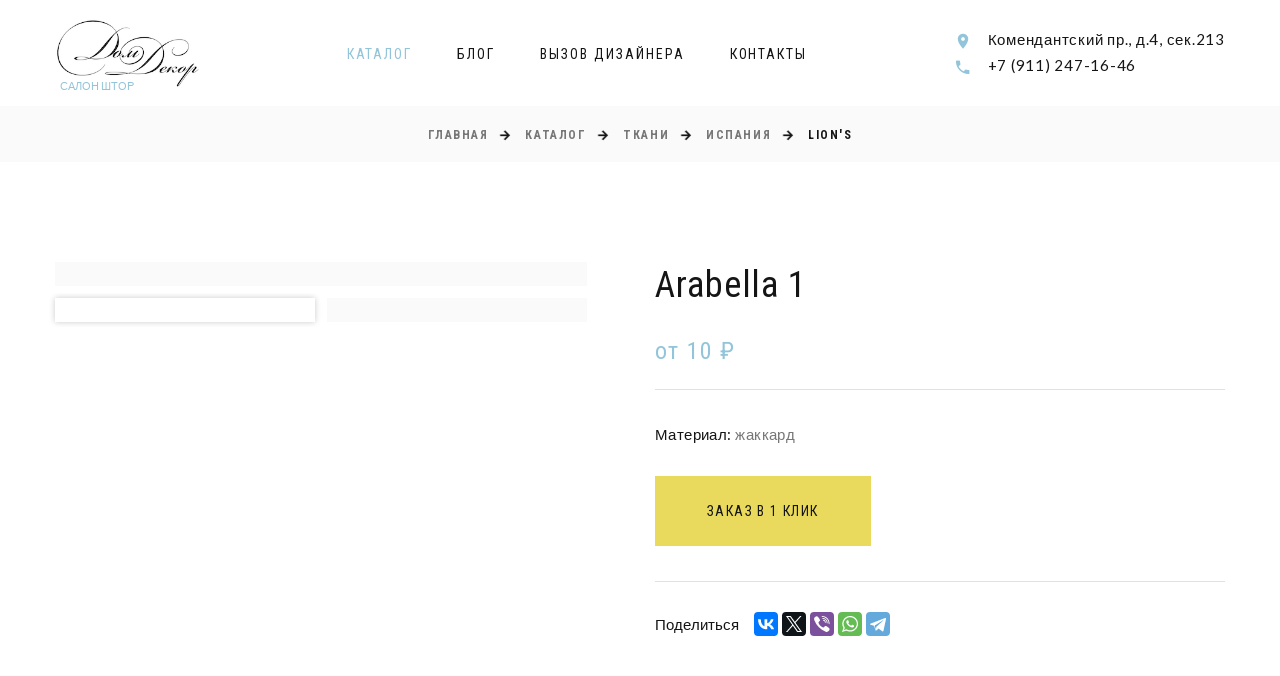

--- FILE ---
content_type: text/html; charset=UTF-8
request_url: https://ddekor.ru/catalog/lion-s/arabella-1/
body_size: 3936
content:
<!DOCTYPE html>
<html class="wide wow-animation" lang="ru">
  <head>
    <!-- Required meta tags -->
    <meta charset="UTF-8">
    <meta name="viewport" content="width=device-width, initial-scale=1, shrink-to-fit=no">
    <link rel="icon" href="/favicon.ico?15782393981150" type="image/x-icon">
 <!--   <link rel="preload" as="style" href="//fonts.googleapis.com/css?family=Roboto+Condensed:300,400,700%7CLato%7CKalam:300,400,700"> -->

 	<meta name="keywords" content="Arabella 1" />
<meta name="description" content="Arabella 1" />
<link href="/bitrix/cache/css/s1/sofa2019/template_ae49092b5f0cc6a99fc44e0897700218/template_ae49092b5f0cc6a99fc44e0897700218_v1.css?1757260032698037" type="text/css"  data-template-style="true" rel="stylesheet" />
    <style>.ie-panel{display: none;background: #212121;padding: 10px 0;box-shadow: 3px 3px 5px 0 rgba(0,0,0,.3);clear: both;text-align:center;position: relative;z-index: 1;} html.ie-10 .ie-panel, html.lt-ie-10 .ie-panel {display: block;}</style>
    <title>Arabella 1</title>
  </head>
  <body>
    <link rel="stylesheet" type="text/css" href="//fonts.googleapis.com/css?family=Roboto+Condensed:300,400,700%7CLato%7CKalam:300,400,700">
            <div class="ie-panel"><a href="http://windows.microsoft.com/en-US/internet-explorer/"><img src="/local/templates/sofa2019/images/ie8-panel/warning_bar_0000_us.jpg" height="42" width="820" alt="You are using an outdated browser. For a faster, safer browsing experience, upgrade for free today."></a></div>
 <!--   <div class="preloader" style="display:none!important;">
      <div class="preloader-body">
        <div class="cssload-box-loading"></div>
      </div>
    </div> -->
    <div class="page">
              <!-- Page Header-->
      <header class="section page-header">
        <!-- RD Navbar-->
        <div class="rd-navbar-wrap">
          <nav class="rd-navbar rd-navbar-classic" data-layout="rd-navbar-fixed" data-sm-layout="rd-navbar-fixed" data-md-layout="rd-navbar-fixed" data-md-device-layout="rd-navbar-fixed" data-lg-layout="rd-navbar-static" data-lg-device-layout="rd-navbar-fixed" data-xl-layout="rd-navbar-static" data-xl-device-layout="rd-navbar-static" data-xxl-layout="rd-navbar-static" data-xxl-device-layout="rd-navbar-static" data-lg-stick-up-offset="100px" data-xl-stick-up-offset="100px" data-xxl-stick-up-offset="100px" data-lg-stick-up="true" data-xl-stick-up="true" data-xxl-stick-up="true">
            <div class="rd-navbar-main-outer">
              <div class="rd-navbar-main">
                <!-- RD Navbar Panel-->
                <div class="rd-navbar-panel">
                  <!-- RD Navbar Toggle-->
                  <button class="rd-navbar-toggle" data-rd-navbar-toggle=".rd-navbar-nav-wrap"><span></span></button>
                  <!-- RD Navbar Brand-->
                  <div class="rd-navbar-brand">
                    <!--Brand--><a class="brand" href="/" title="Салон штор"><img class="brand-logo-dark" src="/local/templates/sofa2019/images/ddekor-logo.png" alt="" width="105" height="44"/></a>
                  </div>
                </div>
                <div class="rd-navbar-nav-wrap">
                  <!-- RD Navbar Nav-->
                    <ul class="rd-navbar-nav">
				<li class="active rd-nav-item">
			<a
				href="/catalog/"
				class="rd-nav-link"
				title="Каталог"
				>Каталог</a>
			            <!-- RD Navbar Dropdown-->
			<ul class="rd-menu rd-navbar-dropdown">
	
	
							<li class="rd-dropdown-item">
				<a
					href="/catalog/shtory/"
					class="rd-dropdown-link"
					title="Шторы"
					>Шторы</a>
			</li>
		
	
	
							<li class="rd-dropdown-item">
				<a
					href="/catalog/karnizy/"
					class="rd-dropdown-link"
					title="Карнизы"
					>Карнизы</a>
			</li>
		
	
	
							<li class="rd-dropdown-item">
				<a
					href="/catalog/tkani/"
					class="rd-dropdown-link"
					title="Ткани"
					>Ткани</a>
			</li>
		
	
	
							<li class="rd-dropdown-item">
				<a
					href="/catalog/nashi-raboty/"
					class="rd-dropdown-link"
					title="Наши работы"
					>Наши работы</a>
			</li>
		
	
	
							<li class="rd-dropdown-item">
				<a
					href="/catalog/interernye-resheniya/"
					class="rd-dropdown-link"
					title="Интерьерные решения"
					>Интерьерные решения</a>
			</li>
		
	
	
			</ul></li>				<li class="rd-nav-item">
			<a
				href="/blog/"
				class="rd-nav-link"
				title="Блог"
				>Блог</a>
			            <!-- RD Navbar Dropdown-->
			<ul class="rd-menu rd-navbar-dropdown">
	
	
							<li class="rd-dropdown-item">
				<a
					href="/blog/aktsii/"
					class="rd-dropdown-link"
					title="Акции"
					>Акции</a>
			</li>
		
	
	
							<li class="rd-dropdown-item">
				<a
					href="/blog/interesnoe/"
					class="rd-dropdown-link"
					title="Интересное"
					>Интересное</a>
			</li>
		
	
	
							<li class="rd-dropdown-item">
				<a
					href="/blog/novosti/"
					class="rd-dropdown-link"
					title="Новости"
					>Новости</a>
			</li>
		
	
	
							<li class="rd-dropdown-item">
				<a
					href="/blog/otzyvy/"
					class="rd-dropdown-link"
					title="Отзывы"
					>Отзывы</a>
			</li>
		
	
	
			</ul></li>							<li class="rd-nav-item">
				<a
					href="/designer/"
					class="rd-nav-link"
					title="Вызов дизайнера"
					>Вызов дизайнера</a>
			</li>
		
	
	
							<li class="rd-nav-item">
				<a
					href="/blog/interesnoe/kak-s-nami-svyazatsya/"
					class="rd-nav-link"
					title="Контакты"
					>Контакты</a>
			</li>
		
	
	

</ul>
                </div>
                <div class="rd-navbar-main-element">
                    <div class="rd-navbar-contacts rd-navbar-fixed-element-1"><div class="contacts-creative">
    <div class="unit unit-spacing-xs flex-row">
        <div class="unit-left"><span class="icon mdi mdi-map-marker"></span></div>
        <div class="unit-body"><a href="#">Комендантский пр., д.4, сек.213</a></div>
    </div>
    <div class="unit unit-spacing-xs flex-row">
        <div class="unit-left"><span class="icon mdi mdi-phone"></span></div>
        <div class="unit-body"><a href="tel:89112471646">+7 (911) 247-16-46</a></div>
    </div>
</div>
</div>
                </div>
              </div>
            </div>
          </nav>
        </div>
      </header>
                    <section class="breadcrumbs-custom">
            <div class="breadcrumbs-custom-footer">
                <div class="container">
                    <ul class="breadcrumbs-custom-path" itemprop="http://schema.org/breadcrumb" itemscope itemtype="http://schema.org/BreadcrumbList">
        <li itemscope="" id="bx_breadcrumb_0" itemtype="http://data-vocabulary.org/Breadcrumb" itemref="bx_breadcrumb_1">
            <a href="/" title="Главная" itemprop="url"><span itemprop="title">Главная</span></a>
        </li>
        <li itemscope="" id="bx_breadcrumb_1" itemtype="http://data-vocabulary.org/Breadcrumb" itemprop="child" itemref="bx_breadcrumb_2">
            <a href="/catalog/" title="Каталог" itemprop="url"><span itemprop="title">Каталог</span></a>
        </li>
        <li itemscope="" id="bx_breadcrumb_2" itemtype="http://data-vocabulary.org/Breadcrumb" itemprop="child" itemref="bx_breadcrumb_3">
            <a href="/catalog/tkani/" title="Ткани" itemprop="url"><span itemprop="title">Ткани</span></a>
        </li>
        <li itemscope="" id="bx_breadcrumb_3" itemtype="http://data-vocabulary.org/Breadcrumb" itemprop="child">
            <a href="/catalog/ispaniya/" title="Испания" itemprop="url"><span itemprop="title">Испания</span></a>
        </li>
        <li itemscope="" id="bx_breadcrumb_4" itemtype="http://data-vocabulary.org/Breadcrumb" itemprop="child">
            <a href="/catalog/lion-s/" title="Lion's" itemprop="url"><span itemprop="title">Lion's</span></a>
        </li></ul>                </div>
            </div>
        </section>
            
<!-- Single Product-->
<section class="section section-sm section-first bg-default">
    <div class="container">
        <div class="row row-30">
            <div class="col-lg-6">
                <div class="slick-vertical slick-product">
                                    <!-- Slick Carousel-->
                    <div class="slick-slider carousel-parent" id="carousel-parent" data-items="1" data-swipe="true" data-child="#child-carousel" data-for="#child-carousel">
                                            <div class="item">
                            <div class="slick-product-figure"><img src="https://upload-f16285a877199e468d3c921f551ae61c.commondatastorage.googleapis.com/iblock/10b/10ba4f3b91894b73a96e2098d1aef4ba.png" alt="" title="" />
                            </div>
                        </div>
                                            <div class="item">
                            <div class="slick-product-figure"><img src="https://upload-f16285a877199e468d3c921f551ae61c.commondatastorage.googleapis.com/iblock/cfa/cfa7f6750cc2fd5f7d16fcfa1776e9e8.png" alt="" title="" />
                            </div>
                        </div>
                                        </div>
                    <div class="slick-slider child-carousel slick-nav-1" id="child-carousel" data-arrows="true" data-items="2" data-sm-items="2" data-md-items="2" data-lg-items="2" data-xl-items="2" data-xxl-items="2" data-md-vertical="true" data-for="#carousel-parent">
                                                    <div class="item">
                                <div class="slick-product-figure"><img src="https://upload-f16285a877199e468d3c921f551ae61c.commondatastorage.googleapis.com/iblock/10b/10ba4f3b91894b73a96e2098d1aef4ba.png" alt="" title=""/>
                                </div>
                            </div>
                                                    <div class="item">
                                <div class="slick-product-figure"><img src="https://upload-f16285a877199e468d3c921f551ae61c.commondatastorage.googleapis.com/iblock/cfa/cfa7f6750cc2fd5f7d16fcfa1776e9e8.png" alt="" title=""/>
                                </div>
                            </div>
                                            </div>
                                </div>
            </div>
            <div class="col-lg-6">
                <div class="single-product">
                    <h1 class="heading-3 text-transform-none font-weight-medium">Arabella 1</h1>
                    <div class="group-md group-middle">
                                                <div class="product-price single-product-price">от 10 &#8381;</div>
                    </div>
                    <div class="mt-4"></div>
                    <hr class="hr-gray-100">
                                        <ul class="list list-description">
                                            <li><span>Материал:</span><span>жаккард</span></li>
                                        </ul>
                                        <div class="group-xs group-middle">
                        <div><a class="button button-lg button-secondary button-zakaria" href="/order/?PRODUCT_ID=212">Заказ в 1 клик</a></div>
                    </div>
                    <hr class="hr-gray-100">
                    <div class="group-xs group-middle"><span class="list-social-title">Поделиться</span>
                        <div class="ya-share2" data-services="vkontakte,facebook,twitter,viber,whatsapp,telegram"></div>                    </div>
                </div>
            </div>
        </div>
    </div>
</section>
            <noindex><footer class="section footer-classic">
        <div class="footer-classic-body section-lg bg-brown-2">
          <div class="container">
            <div class="row row-40 row-md-50 justify-content-xl-between">
              <div class="col-sm-6 col-lg-4 col-xl-3 wow fadeInRight">
                <div class="footer-classic-brand">
                  <!--Brand--><a class="brand" href="/"><img class="brand-logo-light" src="/local/templates/sofa2019/images/ddekor-logo-inverse.png" alt="" width="144" height="70"/></a>
                </div>
                  <ul class="list-schedule">
                      <li>
                          <span>Будни:</span>
                          <span>10:00 - 20:00
</span></li>
                      <li>
                          <span>Выходные:</span>
                          <span>11:00 - 18:00</span>
                      </li>
                  </ul>
              </div>
              <div class="col-sm-6 col-lg-4 col-xl-3 wow fadeInRight" data-wow-delay=".1s">
                <h4 class="footer-classic-title">Контакты</h4>
                  <ul class="contacts-creative">
    <li>
        <div class="unit unit-spacing-sm flex-column flex-md-row">
            <div class="unit-left"><span class="icon mdi mdi-map-marker"></span></div>
            <div class="unit-body"><a href="#">Комендантский пр., д.4, сек.213</a></div>
        </div>
    </li>
    <li>
        <div class="unit unit-spacing-sm flex-column flex-md-row">
            <div class="unit-left"><span class="icon mdi mdi-phone"></span></div>
            <div class="unit-body"><a href="tel:89112471646">+7 (911) 247-16-46</a></div>
        </div>
    </li>
    <li>
        <div class="unit unit-spacing-sm flex-column flex-md-row">
            <div class="unit-left"><span class="icon mdi mdi-email-outline"></span></div>
            <div class="unit-body"><a href="mailto:ya.domdekor@gmail.com">ya.domdekor@gmail.com</a></div>
        </div>
    </li>
</ul>              </div>
              <div class="col-lg-4">
                   <!-- Yandex.Metrika counter -->  <!-- /Yandex.Metrika counter --> 


 
 Мы в Инстаграме:<br>
 <br>
 <a href="https://www.instagram.com/shtori_domdekor/"><img width="205" src="/images/instagram.png" height="205" title="Мы в Инстаграме"></a><br>              </div>
            </div>
          </div>
        </div>
      </footer></noindex>    </div>
    <div class="snackbars" id="form-output-global"></div>




<div class="phonefixedblock">
<a href="tel:89112471646"><i class="fas fa-phone"></i></a>
</div>





  <script type="text/javascript" src="/local/templates/sofa2019/js/template.js?1578239404114"></script>
<script type="text/javascript" src="/local/templates/sofa2019/js/core.min.js?1578239404689035"></script>
<script type="text/javascript" src="/local/templates/sofa2019/js/script.js?174366193158631"></script>
<script type="text/javascript">var _ba = _ba || []; _ba.push(["aid", "431041728a9c65feb009dc597ae4769d"]); _ba.push(["host", "ddekor.ru"]); (function() {var ba = document.createElement("script"); ba.type = "text/javascript"; ba.async = true;ba.src = (document.location.protocol == "https:" ? "https://" : "http://") + "bitrix.info/ba.js";var s = document.getElementsByTagName("script")[0];s.parentNode.insertBefore(ba, s);})();</script>


<script src="https://yastatic.net/es5-shims/0.0.2/es5-shims.min.js"></script>
<script src="https://yastatic.net/share2/share.js"></script>
<script type="text/javascript" >
   (function(m,e,t,r,i,k,a){m[i]=m[i]||function(){(m[i].a=m[i].a||[]).push(arguments)};
   m[i].l=1*new Date();k=e.createElement(t),a=e.getElementsByTagName(t)[0],k.async=1,k.src=r,a.parentNode.insertBefore(k,a)})
   (window, document, "script", "https://mc.yandex.ru/metrika/tag.js", "ym");

   ym(64664782, "init", {
        clickmap:true,
        trackLinks:true,
        accurateTrackBounce:true,
        webvisor:true,
        ecommerce:"dataLayer"
   });
</script></body>
</html>

--- FILE ---
content_type: text/css
request_url: https://ddekor.ru/bitrix/cache/css/s1/sofa2019/template_ae49092b5f0cc6a99fc44e0897700218/template_ae49092b5f0cc6a99fc44e0897700218_v1.css?1757260032698037
body_size: 100603
content:


/* Start:/local/templates/sofa2019/css/bootstrap.css?1578239404139435*/
/*!
 * Bootstrap v4.1.3 (https://getbootstrap.com/)
 * Copyright 2011-2018 The Bootstrap Authors
 * Copyright 2011-2018 Twitter, Inc.
 * Licensed under MIT (https://github.com/twbs/bootstrap/blob/master/LICENSE)
 */:root {	--blue: #007bff;	--indigo: #6610f2;	--purple: #6f42c1;	--pink: #e83e8c;	--red: #dc3545;	--orange: #fd7e14;	--yellow: #ffc107;	--green: #28a745;	--teal: #20c997;	--cyan: #17a2b8;	--white: #fff;	--gray: #6c757d;	--gray-dark: #343a40;	--breakpoint-xs: 0;	--breakpoint-sm: 576px;	--breakpoint-md: 768px;	--breakpoint-lg: 992px;	--breakpoint-xl: 1200px;	--breakpoint-xxl: 1600px;	--font-family-sans-serif: "Lato", -apple-system, BlinkMacSystemFont, "Segoe UI", Roboto, "Helvetica Neue", Arial, sans-serif;	--font-family-monospace: Menlo, Monaco, Consolas, "Liberation Mono", "Courier New", monospace;}*,*::before,*::after {	box-sizing: border-box;}html {	font-family: sans-serif;	line-height: 1.15;	-webkit-text-size-adjust: 100%;	-ms-text-size-adjust: 100%;	-ms-overflow-style: scrollbar;	-webkit-tap-highlight-color: rgba(0, 0, 0, 0);}@-ms-viewport {	width: device-width;}article, aside, figcaption, figure, footer, header, hgroup, main, nav, section {	display: block;}body {	margin: 0;	font-family: "Lato", -apple-system, BlinkMacSystemFont, "Segoe UI", Roboto, "Helvetica Neue", Arial, sans-serif;	font-size: 1rem;	font-weight: 400;	line-height: 1.6;	color: #777777;	text-align: left;	background-color: #ffffff;}[tabindex="-1"]:focus {	outline: 0 !important;}hr {	box-sizing: content-box;	height: 0;	overflow: visible;}h1, h2, h3, h4, h5, h6 {	margin-top: 0;	margin-bottom: 0.5rem;}p {	margin-top: 0;	margin-bottom: 1rem;}abbr[title],abbr[data-original-title] {	text-decoration: underline;	text-decoration: underline dotted;	cursor: help;	border-bottom: 0;}address {	margin-bottom: 1rem;	font-style: normal;	line-height: inherit;}ol,ul,dl {	margin-top: 0;	margin-bottom: 1rem;}ol ol,ul ul,ol ul,ul ol {	margin-bottom: 0;}dt {	font-weight: inherit;}dd {	margin-bottom: .5rem;	margin-left: 0;}blockquote {	margin: 0 0 1rem;}dfn {	font-style: italic;}b,strong {	font-weight: bolder;}small {	font-size: 80%;}sub,sup {	position: relative;	font-size: 75%;	line-height: 0;	vertical-align: baseline;}sub {	bottom: -.25em;}sup {	top: -.5em;}a {	color: #007bff;	text-decoration: none;	background-color: transparent;	-webkit-text-decoration-skip: objects;}a:hover {	color: #0056b3;	text-decoration: underline;}a:not([href]):not([tabindex]) {	color: inherit;	text-decoration: none;}a:not([href]):not([tabindex]):hover, a:not([href]):not([tabindex]):focus {	color: inherit;	text-decoration: none;}a:not([href]):not([tabindex]):focus {	outline: 0;}pre,code,kbd,samp {	font-family: Menlo, Monaco, Consolas, "Liberation Mono", "Courier New", monospace;	font-size: 1em;}pre {	margin-top: 0;	margin-bottom: 1rem;	overflow: auto;	-ms-overflow-style: scrollbar;}figure {	margin: 0 0 1rem;}img {	vertical-align: middle;	border-style: none;}svg {	overflow: hidden;	vertical-align: middle;}table {	border-collapse: collapse;}caption {	padding-top: 0.75rem;	padding-bottom: 0.75rem;	color: #6c757d;	text-align: left;	caption-side: bottom;}th {	text-align: inherit;}label {	display: inline-block;	margin-bottom: 0.5rem;}button {	border-radius: 0;}button:focus {	outline: 1px dotted;	outline: 5px auto -webkit-focus-ring-color;}input,button,select,optgroup,textarea {	margin: 0;	font-family: inherit;	font-size: inherit;	line-height: inherit;}button,input {	overflow: visible;}button,select {	text-transform: none;}button,html [type="button"],[type="reset"],[type="submit"] {	-webkit-appearance: button;}button::-moz-focus-inner,[type="button"]::-moz-focus-inner,[type="reset"]::-moz-focus-inner,[type="submit"]::-moz-focus-inner {	padding: 0;	border-style: none;}input[type="radio"],input[type="checkbox"] {	box-sizing: border-box;	padding: 0;}input[type="date"],input[type="time"],input[type="datetime-local"],input[type="month"] {	-webkit-appearance: listbox;}textarea {	overflow: auto;	resize: vertical;}fieldset {	min-width: 0;	padding: 0;	margin: 0;	border: 0;}legend {	display: block;	width: 100%;	max-width: 100%;	padding: 0;	margin-bottom: .5rem;	font-size: 1.5rem;	line-height: inherit;	color: inherit;	white-space: normal;}progress {	vertical-align: baseline;}[type="number"]::-webkit-inner-spin-button,[type="number"]::-webkit-outer-spin-button {	height: auto;}[type="search"] {	outline-offset: -2px;	-webkit-appearance: none;}[type="search"]::-webkit-search-cancel-button,[type="search"]::-webkit-search-decoration {	-webkit-appearance: none;}::-webkit-file-upload-button {	font: inherit;	-webkit-appearance: button;}output {	display: inline-block;}summary {	display: list-item;	cursor: pointer;}template {	display: none;}[hidden] {	display: none !important;}h1, h2, h3, h4, h5, h6,.h1, .h2, .h3, .h4, .h5, .h6 {	margin-bottom: 0.5rem;	font-family: "Roboto Condensed", -apple-system, BlinkMacSystemFont, "Segoe UI", Roboto, "Helvetica Neue", Arial, sans-serif;	font-weight: 400;	line-height: 1.1;	color: #151515;}h1, .h1 {	font-size: 80px;}h2, .h2 {	font-size: 47px;}h3, .h3 {	font-size: 36px;}h4, .h4 {	font-size: 24px;}h5, .h5 {	font-size: 20px;}h6, .h6 {	font-size: 16px;}.lead {	font-size: 24px;	font-weight: 300;}.display-1 {	font-size: 6rem;	font-weight: 300;	line-height: 1.2;}.display-2 {	font-size: 5.5rem;	font-weight: 300;	line-height: 1.2;}.display-3 {	font-size: 4.5rem;	font-weight: 300;	line-height: 1.2;}.display-4 {	font-size: 3.5rem;	font-weight: 300;	line-height: 1.2;}hr {	margin-top: 1rem;	margin-bottom: 1rem;	border: 0;	border-top: 1px solid #ebebeb;}small,.small {	font-size: 80%;	font-weight: 400;}mark,.mark {	padding: 5px 10px;	background-color: #007bff;}.list-unstyled {	padding-left: 0;	list-style: none;}.list-inline {	padding-left: 0;	list-style: none;}.list-inline-item {	display: inline-block;}.list-inline-item:not(:last-child) {	margin-right: 5px;}.initialism {	font-size: 90%;	text-transform: uppercase;}.blockquote {	margin-bottom: 1rem;	font-size: 1.25rem;}.blockquote-footer {	display: block;	font-size: 80%;	color: #6c757d;}.blockquote-footer::before {	content: "\2014 \00A0";}.img-fluid {	max-width: 100%;	height: auto;}.img-thumbnail {	padding: 0.25rem;	background-color: #fff;	border: 1px solid #dee2e6;	border-radius: 0.25rem;	max-width: 100%;	height: auto;}.figure {	display: inline-block;}.figure-img {	margin-bottom: 0.5rem;	line-height: 1;}.figure-caption {	font-size: 90%;	color: #6c757d;}code {	font-size: 90%;	color: #111111;	word-break: break-word;}a > code {	color: inherit;}kbd {	padding: 0.2rem 0.4rem;	font-size: 87.5%;	color: #fff;	background-color: #212529;	border-radius: 0.2rem;}kbd kbd {	padding: 0;	font-size: 100%;	font-weight: 700;}pre {	display: block;	font-size: 90%;	color: #212529;}pre code {	font-size: inherit;	color: inherit;	word-break: normal;}.pre-scrollable {	max-height: 340px;	overflow-y: scroll;}.container {	width: 100%;	padding-right: 15px;	padding-left: 15px;	margin-right: auto;	margin-left: auto;}@media (min-width: 576px) {	.container {		max-width: 540px;	}}@media (min-width: 768px) {	.container {		max-width: 720px;	}}@media (min-width: 992px) {	.container {		max-width: 960px;	}}@media (min-width: 1200px) {	.container {		max-width: 1200px;	}}.container-fluid {	width: 100%;	padding-right: 15px;	padding-left: 15px;	margin-right: auto;	margin-left: auto;}.row {	display: flex;	flex-wrap: wrap;	margin-right: -15px;	margin-left: -15px;}.no-gutters {	margin-right: 0;	margin-left: 0;}.no-gutters > .col,.no-gutters > [class*="col-"] {	padding-right: 0;	padding-left: 0;}.col-1, .col-2, .col-3, .col-4, .col-5, .col-6, .col-7, .col-8, .col-9, .col-10, .col-11, .col-12, .col,.col-auto, .col-sm-1, .col-sm-2, .col-sm-3, .col-sm-4, .col-sm-5, .col-sm-6, .col-sm-7, .col-sm-8, .col-sm-9, .col-sm-10, .col-sm-11, .col-sm-12, .col-sm,.col-sm-auto, .col-md-1, .col-md-2, .col-md-3, .col-md-4, .col-md-5, .col-md-6, .col-md-7, .col-md-8, .col-md-9, .col-md-10, .col-md-11, .col-md-12, .col-md,.col-md-auto, .col-lg-1, .col-lg-2, .col-lg-3, .col-lg-4, .col-lg-5, .col-lg-6, .col-lg-7, .col-lg-8, .col-lg-9, .col-lg-10, .col-lg-11, .col-lg-12, .col-lg,.col-lg-auto, .col-xl-1, .col-xl-2, .col-xl-3, .col-xl-4, .col-xl-5, .col-xl-6, .col-xl-7, .col-xl-8, .col-xl-9, .col-xl-10, .col-xl-11, .col-xl-12, .col-xl,.col-xl-auto, .col-xxl-1, .col-xxl-2, .col-xxl-3, .col-xxl-4, .col-xxl-5, .col-xxl-6, .col-xxl-7, .col-xxl-8, .col-xxl-9, .col-xxl-10, .col-xxl-11, .col-xxl-12, .col-xxl,.col-xxl-auto {	position: relative;	width: 100%;	min-height: 1px;	padding-right: 15px;	padding-left: 15px;}.col {	flex-basis: 0;	flex-grow: 1;	max-width: 100%;}.col-auto {	flex: 0 0 auto;	width: auto;	max-width: none;}.col-1 {	flex: 0 0 8.33333%;	max-width: 8.33333%;}.col-2 {	flex: 0 0 16.66667%;	max-width: 16.66667%;}.col-3 {	flex: 0 0 25%;	max-width: 25%;}.col-4 {	flex: 0 0 33.33333%;	max-width: 33.33333%;}.col-5 {	flex: 0 0 41.66667%;	max-width: 41.66667%;}.col-6 {	flex: 0 0 50%;	max-width: 50%;}.col-7 {	flex: 0 0 58.33333%;	max-width: 58.33333%;}.col-8 {	flex: 0 0 66.66667%;	max-width: 66.66667%;}.col-9 {	flex: 0 0 75%;	max-width: 75%;}.col-10 {	flex: 0 0 83.33333%;	max-width: 83.33333%;}.col-11 {	flex: 0 0 91.66667%;	max-width: 91.66667%;}.col-12 {	flex: 0 0 100%;	max-width: 100%;}.order-first {	order: -1;}.order-last {	order: 13;}.order-0 {	order: 0;}.order-1 {	order: 1;}.order-2 {	order: 2;}.order-3 {	order: 3;}.order-4 {	order: 4;}.order-5 {	order: 5;}.order-6 {	order: 6;}.order-7 {	order: 7;}.order-8 {	order: 8;}.order-9 {	order: 9;}.order-10 {	order: 10;}.order-11 {	order: 11;}.order-12 {	order: 12;}.offset-1 {	margin-left: 8.33333%;}.offset-2 {	margin-left: 16.66667%;}.offset-3 {	margin-left: 25%;}.offset-4 {	margin-left: 33.33333%;}.offset-5 {	margin-left: 41.66667%;}.offset-6 {	margin-left: 50%;}.offset-7 {	margin-left: 58.33333%;}.offset-8 {	margin-left: 66.66667%;}.offset-9 {	margin-left: 75%;}.offset-10 {	margin-left: 83.33333%;}.offset-11 {	margin-left: 91.66667%;}@media (min-width: 576px) {	.col-sm {		flex-basis: 0;		flex-grow: 1;		max-width: 100%;	}	.col-sm-auto {		flex: 0 0 auto;		width: auto;		max-width: none;	}	.col-sm-1 {		flex: 0 0 8.33333%;		max-width: 8.33333%;	}	.col-sm-2 {		flex: 0 0 16.66667%;		max-width: 16.66667%;	}	.col-sm-3 {		flex: 0 0 25%;		max-width: 25%;	}	.col-sm-4 {		flex: 0 0 33.33333%;		max-width: 33.33333%;	}	.col-sm-5 {		flex: 0 0 41.66667%;		max-width: 41.66667%;	}	.col-sm-6 {		flex: 0 0 50%;		max-width: 50%;	}	.col-sm-7 {		flex: 0 0 58.33333%;		max-width: 58.33333%;	}	.col-sm-8 {		flex: 0 0 66.66667%;		max-width: 66.66667%;	}	.col-sm-9 {		flex: 0 0 75%;		max-width: 75%;	}	.col-sm-10 {		flex: 0 0 83.33333%;		max-width: 83.33333%;	}	.col-sm-11 {		flex: 0 0 91.66667%;		max-width: 91.66667%;	}	.col-sm-12 {		flex: 0 0 100%;		max-width: 100%;	}	.order-sm-first {		order: -1;	}	.order-sm-last {		order: 13;	}	.order-sm-0 {		order: 0;	}	.order-sm-1 {		order: 1;	}	.order-sm-2 {		order: 2;	}	.order-sm-3 {		order: 3;	}	.order-sm-4 {		order: 4;	}	.order-sm-5 {		order: 5;	}	.order-sm-6 {		order: 6;	}	.order-sm-7 {		order: 7;	}	.order-sm-8 {		order: 8;	}	.order-sm-9 {		order: 9;	}	.order-sm-10 {		order: 10;	}	.order-sm-11 {		order: 11;	}	.order-sm-12 {		order: 12;	}	.offset-sm-0 {		margin-left: 0;	}	.offset-sm-1 {		margin-left: 8.33333%;	}	.offset-sm-2 {		margin-left: 16.66667%;	}	.offset-sm-3 {		margin-left: 25%;	}	.offset-sm-4 {		margin-left: 33.33333%;	}	.offset-sm-5 {		margin-left: 41.66667%;	}	.offset-sm-6 {		margin-left: 50%;	}	.offset-sm-7 {		margin-left: 58.33333%;	}	.offset-sm-8 {		margin-left: 66.66667%;	}	.offset-sm-9 {		margin-left: 75%;	}	.offset-sm-10 {		margin-left: 83.33333%;	}	.offset-sm-11 {		margin-left: 91.66667%;	}}@media (min-width: 768px) {	.col-md {		flex-basis: 0;		flex-grow: 1;		max-width: 100%;	}	.col-md-auto {		flex: 0 0 auto;		width: auto;		max-width: none;	}	.col-md-1 {		flex: 0 0 8.33333%;		max-width: 8.33333%;	}	.col-md-2 {		flex: 0 0 16.66667%;		max-width: 16.66667%;	}	.col-md-3 {		flex: 0 0 25%;		max-width: 25%;	}	.col-md-4 {		flex: 0 0 33.33333%;		max-width: 33.33333%;	}	.col-md-5 {		flex: 0 0 41.66667%;		max-width: 41.66667%;	}	.col-md-6 {		flex: 0 0 50%;		max-width: 50%;	}	.col-md-7 {		flex: 0 0 58.33333%;		max-width: 58.33333%;	}	.col-md-8 {		flex: 0 0 66.66667%;		max-width: 66.66667%;	}	.col-md-9 {		flex: 0 0 75%;		max-width: 75%;	}	.col-md-10 {		flex: 0 0 83.33333%;		max-width: 83.33333%;	}	.col-md-11 {		flex: 0 0 91.66667%;		max-width: 91.66667%;	}	.col-md-12 {		flex: 0 0 100%;		max-width: 100%;	}	.order-md-first {		order: -1;	}	.order-md-last {		order: 13;	}	.order-md-0 {		order: 0;	}	.order-md-1 {		order: 1;	}	.order-md-2 {		order: 2;	}	.order-md-3 {		order: 3;	}	.order-md-4 {		order: 4;	}	.order-md-5 {		order: 5;	}	.order-md-6 {		order: 6;	}	.order-md-7 {		order: 7;	}	.order-md-8 {		order: 8;	}	.order-md-9 {		order: 9;	}	.order-md-10 {		order: 10;	}	.order-md-11 {		order: 11;	}	.order-md-12 {		order: 12;	}	.offset-md-0 {		margin-left: 0;	}	.offset-md-1 {		margin-left: 8.33333%;	}	.offset-md-2 {		margin-left: 16.66667%;	}	.offset-md-3 {		margin-left: 25%;	}	.offset-md-4 {		margin-left: 33.33333%;	}	.offset-md-5 {		margin-left: 41.66667%;	}	.offset-md-6 {		margin-left: 50%;	}	.offset-md-7 {		margin-left: 58.33333%;	}	.offset-md-8 {		margin-left: 66.66667%;	}	.offset-md-9 {		margin-left: 75%;	}	.offset-md-10 {		margin-left: 83.33333%;	}	.offset-md-11 {		margin-left: 91.66667%;	}}@media (min-width: 992px) {	.col-lg {		flex-basis: 0;		flex-grow: 1;		max-width: 100%;	}	.col-lg-auto {		flex: 0 0 auto;		width: auto;		max-width: none;	}	.col-lg-1 {		flex: 0 0 8.33333%;		max-width: 8.33333%;	}	.col-lg-2 {		flex: 0 0 16.66667%;		max-width: 16.66667%;	}	.col-lg-3 {		flex: 0 0 25%;		max-width: 25%;	}	.col-lg-4 {		flex: 0 0 33.33333%;		max-width: 33.33333%;	}	.col-lg-5 {		flex: 0 0 41.66667%;		max-width: 41.66667%;	}	.col-lg-6 {		flex: 0 0 50%;		max-width: 50%;	}	.col-lg-7 {		flex: 0 0 58.33333%;		max-width: 58.33333%;	}	.col-lg-8 {		flex: 0 0 66.66667%;		max-width: 66.66667%;	}	.col-lg-9 {		flex: 0 0 75%;		max-width: 75%;	}	.col-lg-10 {		flex: 0 0 83.33333%;		max-width: 83.33333%;	}	.col-lg-11 {		flex: 0 0 91.66667%;		max-width: 91.66667%;	}	.col-lg-12 {		flex: 0 0 100%;		max-width: 100%;	}	.order-lg-first {		order: -1;	}	.order-lg-last {		order: 13;	}	.order-lg-0 {		order: 0;	}	.order-lg-1 {		order: 1;	}	.order-lg-2 {		order: 2;	}	.order-lg-3 {		order: 3;	}	.order-lg-4 {		order: 4;	}	.order-lg-5 {		order: 5;	}	.order-lg-6 {		order: 6;	}	.order-lg-7 {		order: 7;	}	.order-lg-8 {		order: 8;	}	.order-lg-9 {		order: 9;	}	.order-lg-10 {		order: 10;	}	.order-lg-11 {		order: 11;	}	.order-lg-12 {		order: 12;	}	.offset-lg-0 {		margin-left: 0;	}	.offset-lg-1 {		margin-left: 8.33333%;	}	.offset-lg-2 {		margin-left: 16.66667%;	}	.offset-lg-3 {		margin-left: 25%;	}	.offset-lg-4 {		margin-left: 33.33333%;	}	.offset-lg-5 {		margin-left: 41.66667%;	}	.offset-lg-6 {		margin-left: 50%;	}	.offset-lg-7 {		margin-left: 58.33333%;	}	.offset-lg-8 {		margin-left: 66.66667%;	}	.offset-lg-9 {		margin-left: 75%;	}	.offset-lg-10 {		margin-left: 83.33333%;	}	.offset-lg-11 {		margin-left: 91.66667%;	}}@media (min-width: 1200px) {	.col-xl {		flex-basis: 0;		flex-grow: 1;		max-width: 100%;	}	.col-xl-auto {		flex: 0 0 auto;		width: auto;		max-width: none;	}	.col-xl-1 {		flex: 0 0 8.33333%;		max-width: 8.33333%;	}	.col-xl-2 {		flex: 0 0 16.66667%;		max-width: 16.66667%;	}	.col-xl-3 {		flex: 0 0 25%;		max-width: 25%;	}	.col-xl-4 {		flex: 0 0 33.33333%;		max-width: 33.33333%;	}	.col-xl-5 {		flex: 0 0 41.66667%;		max-width: 41.66667%;	}	.col-xl-6 {		flex: 0 0 50%;		max-width: 50%;	}	.col-xl-7 {		flex: 0 0 58.33333%;		max-width: 58.33333%;	}	.col-xl-8 {		flex: 0 0 66.66667%;		max-width: 66.66667%;	}	.col-xl-9 {		flex: 0 0 75%;		max-width: 75%;	}	.col-xl-10 {		flex: 0 0 83.33333%;		max-width: 83.33333%;	}	.col-xl-11 {		flex: 0 0 91.66667%;		max-width: 91.66667%;	}	.col-xl-12 {		flex: 0 0 100%;		max-width: 100%;	}	.order-xl-first {		order: -1;	}	.order-xl-last {		order: 13;	}	.order-xl-0 {		order: 0;	}	.order-xl-1 {		order: 1;	}	.order-xl-2 {		order: 2;	}	.order-xl-3 {		order: 3;	}	.order-xl-4 {		order: 4;	}	.order-xl-5 {		order: 5;	}	.order-xl-6 {		order: 6;	}	.order-xl-7 {		order: 7;	}	.order-xl-8 {		order: 8;	}	.order-xl-9 {		order: 9;	}	.order-xl-10 {		order: 10;	}	.order-xl-11 {		order: 11;	}	.order-xl-12 {		order: 12;	}	.offset-xl-0 {		margin-left: 0;	}	.offset-xl-1 {		margin-left: 8.33333%;	}	.offset-xl-2 {		margin-left: 16.66667%;	}	.offset-xl-3 {		margin-left: 25%;	}	.offset-xl-4 {		margin-left: 33.33333%;	}	.offset-xl-5 {		margin-left: 41.66667%;	}	.offset-xl-6 {		margin-left: 50%;	}	.offset-xl-7 {		margin-left: 58.33333%;	}	.offset-xl-8 {		margin-left: 66.66667%;	}	.offset-xl-9 {		margin-left: 75%;	}	.offset-xl-10 {		margin-left: 83.33333%;	}	.offset-xl-11 {		margin-left: 91.66667%;	}}@media (min-width: 1600px) {	.col-xxl {		flex-basis: 0;		flex-grow: 1;		max-width: 100%;	}	.col-xxl-auto {		flex: 0 0 auto;		width: auto;		max-width: none;	}	.col-xxl-1 {		flex: 0 0 8.33333%;		max-width: 8.33333%;	}	.col-xxl-2 {		flex: 0 0 16.66667%;		max-width: 16.66667%;	}	.col-xxl-3 {		flex: 0 0 25%;		max-width: 25%;	}	.col-xxl-4 {		flex: 0 0 33.33333%;		max-width: 33.33333%;	}	.col-xxl-5 {		flex: 0 0 41.66667%;		max-width: 41.66667%;	}	.col-xxl-6 {		flex: 0 0 50%;		max-width: 50%;	}	.col-xxl-7 {		flex: 0 0 58.33333%;		max-width: 58.33333%;	}	.col-xxl-8 {		flex: 0 0 66.66667%;		max-width: 66.66667%;	}	.col-xxl-9 {		flex: 0 0 75%;		max-width: 75%;	}	.col-xxl-10 {		flex: 0 0 83.33333%;		max-width: 83.33333%;	}	.col-xxl-11 {		flex: 0 0 91.66667%;		max-width: 91.66667%;	}	.col-xxl-12 {		flex: 0 0 100%;		max-width: 100%;	}	.order-xxl-first {		order: -1;	}	.order-xxl-last {		order: 13;	}	.order-xxl-0 {		order: 0;	}	.order-xxl-1 {		order: 1;	}	.order-xxl-2 {		order: 2;	}	.order-xxl-3 {		order: 3;	}	.order-xxl-4 {		order: 4;	}	.order-xxl-5 {		order: 5;	}	.order-xxl-6 {		order: 6;	}	.order-xxl-7 {		order: 7;	}	.order-xxl-8 {		order: 8;	}	.order-xxl-9 {		order: 9;	}	.order-xxl-10 {		order: 10;	}	.order-xxl-11 {		order: 11;	}	.order-xxl-12 {		order: 12;	}	.offset-xxl-0 {		margin-left: 0;	}	.offset-xxl-1 {		margin-left: 8.33333%;	}	.offset-xxl-2 {		margin-left: 16.66667%;	}	.offset-xxl-3 {		margin-left: 25%;	}	.offset-xxl-4 {		margin-left: 33.33333%;	}	.offset-xxl-5 {		margin-left: 41.66667%;	}	.offset-xxl-6 {		margin-left: 50%;	}	.offset-xxl-7 {		margin-left: 58.33333%;	}	.offset-xxl-8 {		margin-left: 66.66667%;	}	.offset-xxl-9 {		margin-left: 75%;	}	.offset-xxl-10 {		margin-left: 83.33333%;	}	.offset-xxl-11 {		margin-left: 91.66667%;	}}.table {	width: 100%;	margin-bottom: 1rem;	background-color: transparent;}.table th,.table td {	padding: 0.75rem;	vertical-align: top;	border-top: 1px solid #dee2e6;}.table thead th {	vertical-align: bottom;	border-bottom: 2px solid #dee2e6;}.table tbody + tbody {	border-top: 2px solid #dee2e6;}.table .table {	background-color: #ffffff;}.table-sm th,.table-sm td {	padding: 0.3rem;}.table-bordered {	border: 1px solid #dee2e6;}.table-bordered th,.table-bordered td {	border: 1px solid #dee2e6;}.table-bordered thead th,.table-bordered thead td {	border-bottom-width: 2px;}.table-borderless th,.table-borderless td,.table-borderless thead th,.table-borderless tbody + tbody {	border: 0;}.table-striped tbody tr:nth-of-type(odd) {	background-color: rgba(0, 0, 0, 0.05);}.table-hover tbody tr:hover {	background-color: rgba(0, 0, 0, 0.075);}.table-active,.table-active > th,.table-active > td {	background-color: rgba(0, 0, 0, 0.075);}.table-hover .table-active:hover {	background-color: rgba(0, 0, 0, 0.075);}.table-hover .table-active:hover > td,.table-hover .table-active:hover > th {	background-color: rgba(0, 0, 0, 0.075);}.table .thead-dark th {	color: #fff;	background-color: #212529;	border-color: #32383e;}.table .thead-light th {	color: #495057;	background-color: #e9ecef;	border-color: #dee2e6;}.table-dark {	color: #fff;	background-color: #212529;}.table-dark th,.table-dark td,.table-dark thead th {	border-color: #32383e;}.table-dark.table-bordered {	border: 0;}.table-dark.table-striped tbody tr:nth-of-type(odd) {	background-color: rgba(255, 255, 255, 0.05);}.table-dark.table-hover tbody tr:hover {	background-color: rgba(255, 255, 255, 0.075);}@media (max-width: 575.98px) {	.table-responsive-sm {		display: block;		width: 100%;		overflow-x: auto;		-webkit-overflow-scrolling: touch;		-ms-overflow-style: -ms-autohiding-scrollbar;	}	.table-responsive-sm > .table-bordered {		border: 0;	}}@media (max-width: 767.98px) {	.table-responsive-md {		display: block;		width: 100%;		overflow-x: auto;		-webkit-overflow-scrolling: touch;		-ms-overflow-style: -ms-autohiding-scrollbar;	}	.table-responsive-md > .table-bordered {		border: 0;	}}@media (max-width: 991.98px) {	.table-responsive-lg {		display: block;		width: 100%;		overflow-x: auto;		-webkit-overflow-scrolling: touch;		-ms-overflow-style: -ms-autohiding-scrollbar;	}	.table-responsive-lg > .table-bordered {		border: 0;	}}@media (max-width: 1199.98px) {	.table-responsive-xl {		display: block;		width: 100%;		overflow-x: auto;		-webkit-overflow-scrolling: touch;		-ms-overflow-style: -ms-autohiding-scrollbar;	}	.table-responsive-xl > .table-bordered {		border: 0;	}}@media (max-width: 1599.98px) {	.table-responsive-xxl {		display: block;		width: 100%;		overflow-x: auto;		-webkit-overflow-scrolling: touch;		-ms-overflow-style: -ms-autohiding-scrollbar;	}	.table-responsive-xxl > .table-bordered {		border: 0;	}}.table-responsive {	display: block;	width: 100%;	overflow-x: auto;	-webkit-overflow-scrolling: touch;	-ms-overflow-style: -ms-autohiding-scrollbar;}.table-responsive > .table-bordered {	border: 0;}.form-control {	display: block;	width: 100%;	height: calc(2.25rem + 2px);	padding: 0.375rem 0.75rem;	font-size: 1rem;	line-height: 1.5;	color: #495057;	background-color: #fff;	background-clip: padding-box;	border: 1px solid #ced4da;	border-radius: 0.25rem;	transition: border-color 0.15s ease-in-out, box-shadow 0.15s ease-in-out;}@media screen and (prefers-reduced-motion: reduce) {	.form-control {		transition: none;	}}.form-control::-ms-expand {	background-color: transparent;	border: 0;}.form-control:focus {	color: #495057;	background-color: #fff;	border-color: #80bdff;	outline: 0;	box-shadow: 0 0 0 0.2rem rgba(0, 123, 255, 0.25);}.form-control::placeholder {	color: #6c757d;	opacity: 1;}.form-control:disabled, .form-control[readonly] {	background-color: #e9ecef;	opacity: 1;}select.form-control:focus::-ms-value {	color: #495057;	background-color: #fff;}.form-control-file,.form-control-range {	display: block;	width: 100%;}.col-form-label {	padding-top: calc(0.375rem + 1px);	padding-bottom: calc(0.375rem + 1px);	margin-bottom: 0;	font-size: inherit;	line-height: 1.5;}.col-form-label-lg {	padding-top: calc(0.5rem + 1px);	padding-bottom: calc(0.5rem + 1px);	font-size: 18px;	line-height: 1.5;}.col-form-label-sm {	padding-top: calc(0.25rem + 1px);	padding-bottom: calc(0.25rem + 1px);	font-size: 12px;	line-height: 1.5;}.form-control-plaintext {	display: block;	width: 100%;	padding-top: 0.375rem;	padding-bottom: 0.375rem;	margin-bottom: 0;	line-height: 1.5;	color: #212529;	background-color: transparent;	border: solid transparent;	border-width: 1px 0;}.form-control-plaintext.form-control-sm, .form-control-plaintext.form-control-lg {	padding-right: 0;	padding-left: 0;}.form-control-sm {	height: calc(1.8125rem + 2px);	padding: 0.25rem 0.5rem;	font-size: 12px;	line-height: 1.5;	border-radius: 0.2rem;}.form-control-lg {	height: calc(2.875rem + 2px);	padding: 0.5rem 1rem;	font-size: 18px;	line-height: 1.5;	border-radius: 0.3rem;}select.form-control[size], select.form-control[multiple] {	height: auto;}textarea.form-control {	height: auto;}.form-group {	margin-bottom: 1rem;}.form-text {	display: block;	margin-top: 0.25rem;}.form-row {	display: flex;	flex-wrap: wrap;	margin-right: -5px;	margin-left: -5px;}.form-row > .col,.form-row > [class*="col-"] {	padding-right: 5px;	padding-left: 5px;}.form-check {	position: relative;	display: block;	padding-left: 1.25rem;}.form-check-input {	position: absolute;	margin-top: 0.3rem;	margin-left: -1.25rem;}.form-check-input:disabled ~ .form-check-label {	color: #6c757d;}.form-check-label {	margin-bottom: 0;}.form-check-inline {	display: inline-flex;	align-items: center;	padding-left: 0;	margin-right: 0.75rem;}.form-check-inline .form-check-input {	position: static;	margin-top: 0;	margin-right: 0.3125rem;	margin-left: 0;}.valid-feedback {	display: none;	width: 100%;	margin-top: 0.25rem;	font-size: 80%;	color: #98bf44;}.valid-tooltip {	position: absolute;	top: 100%;	z-index: 5;	display: none;	max-width: 100%;	padding: 0 8px;	margin-top: .1rem;	font-size: 0.875rem;	line-height: 1.6;	color: #212529;	background-color: #98bf44;	border-radius: 0.25rem;}.was-validated .form-control:valid, .form-control.is-valid {	border-color: #98bf44;	padding-right: 2.25rem;	background-repeat: no-repeat;	background-position: center right calc(2.25rem / 4);	background-size: calc(2.25rem / 2) calc(2.25rem / 2);	background-image: url("data:image/svg+xml;charset=utf8,%3Csvg xmlns='http://www.w3.org/2000/svg' viewBox='0 0 8 8'%3E%3Cpath fill='%2328a745' d='M2.3 6.73L.6 4.53c-.4-1.04.46-1.4 1.1-.8l1.1 1.4 3.4-3.8c.6-.63 1.6-.27 1.2.7l-4 4.6c-.43.5-.8.4-1.1.1z'/%3E%3C/svg%3E");}.was-validated .form-control:valid:focus, .form-control.is-valid:focus {	border-color: #98bf44;	box-shadow: 0 0 0 0.2rem rgba(152, 191, 68, 0.25);}.was-validated .form-control:valid ~ .valid-feedback,.was-validated .form-control:valid ~ .valid-tooltip, .form-control.is-valid ~ .valid-feedback,.form-control.is-valid ~ .valid-tooltip {	display: block;}.was-validated textarea.form-control:valid, textarea.form-control.is-valid {	padding-right: 2.25rem;	background-position: top calc(2.25rem / 4) right calc(2.25rem / 4);}.was-validated .custom-select:valid, .custom-select.is-valid {	border-color: #98bf44;	padding-right: 2.25rem;	background: url("data:image/svg+xml;charset=utf8,%3Csvg xmlns='http://www.w3.org/2000/svg' viewBox='0 0 4 5'%3E%3Cpath fill='%23343a40' d='M2 0L0 2h4zm0 5L0 3h4z'/%3E%3C/svg%3E") no-repeat right 0.75rem center/8px 10px, url("data:image/svg+xml;charset=utf8,%3Csvg xmlns='http://www.w3.org/2000/svg' viewBox='0 0 8 8'%3E%3Cpath fill='%2328a745' d='M2.3 6.73L.6 4.53c-.4-1.04.46-1.4 1.1-.8l1.1 1.4 3.4-3.8c.6-.63 1.6-.27 1.2.7l-4 4.6c-.43.5-.8.4-1.1.1z'/%3E%3C/svg%3E") no-repeat center right 2.025rem/calc(2.25rem / 2) calc(2.25rem / 2);}.was-validated .custom-select:valid:focus, .custom-select.is-valid:focus {	border-color: #98bf44;	box-shadow: 0 0 0 0.2rem rgba(152, 191, 68, 0.25);}.was-validated .custom-select:valid ~ .valid-feedback,.was-validated .custom-select:valid ~ .valid-tooltip, .custom-select.is-valid ~ .valid-feedback,.custom-select.is-valid ~ .valid-tooltip {	display: block;}.was-validated .form-control-file:valid ~ .valid-feedback,.was-validated .form-control-file:valid ~ .valid-tooltip, .form-control-file.is-valid ~ .valid-feedback,.form-control-file.is-valid ~ .valid-tooltip {	display: block;}.was-validated .form-check-input:valid ~ .form-check-label, .form-check-input.is-valid ~ .form-check-label {	color: #98bf44;}.was-validated .form-check-input:valid ~ .valid-feedback,.was-validated .form-check-input:valid ~ .valid-tooltip, .form-check-input.is-valid ~ .valid-feedback,.form-check-input.is-valid ~ .valid-tooltip {	display: block;}.was-validated .custom-control-input:valid ~ .custom-control-label, .custom-control-input.is-valid ~ .custom-control-label {	color: #98bf44;}.was-validated .custom-control-input:valid ~ .custom-control-label::before, .custom-control-input.is-valid ~ .custom-control-label::before {	background-color: #cce0a3;}.was-validated .custom-control-input:valid ~ .valid-feedback,.was-validated .custom-control-input:valid ~ .valid-tooltip, .custom-control-input.is-valid ~ .valid-feedback,.custom-control-input.is-valid ~ .valid-tooltip {	display: block;}.was-validated .custom-control-input:valid:checked ~ .custom-control-label::before, .custom-control-input.is-valid:checked ~ .custom-control-label::before {	background-color: #adcc6a;}.was-validated .custom-control-input:valid:focus ~ .custom-control-label::before, .custom-control-input.is-valid:focus ~ .custom-control-label::before {	box-shadow: 0 0 0 1px #ffffff, 0 0 0 0.2rem rgba(152, 191, 68, 0.25);}.was-validated .custom-file-input:valid ~ .custom-file-label, .custom-file-input.is-valid ~ .custom-file-label {	border-color: #98bf44;}.was-validated .custom-file-input:valid ~ .custom-file-label::after, .custom-file-input.is-valid ~ .custom-file-label::after {	border-color: inherit;}.was-validated .custom-file-input:valid ~ .valid-feedback,.was-validated .custom-file-input:valid ~ .valid-tooltip, .custom-file-input.is-valid ~ .valid-feedback,.custom-file-input.is-valid ~ .valid-tooltip {	display: block;}.was-validated .custom-file-input:valid:focus ~ .custom-file-label, .custom-file-input.is-valid:focus ~ .custom-file-label {	box-shadow: 0 0 0 0.2rem rgba(152, 191, 68, 0.25);}.invalid-feedback {	display: none;	width: 100%;	margin-top: 0.25rem;	font-size: 80%;	color: #f5543f;}.invalid-tooltip {	position: absolute;	top: 100%;	z-index: 5;	display: none;	max-width: 100%;	padding: 0 8px;	margin-top: .1rem;	font-size: 0.875rem;	line-height: 1.6;	color: #fff;	background-color: #f5543f;	border-radius: 0.25rem;}.was-validated .form-control:invalid, .form-control.is-invalid {	border-color: #f5543f;	padding-right: 2.25rem;	background-repeat: no-repeat;	background-position: center right calc(2.25rem / 4);	background-size: calc(2.25rem / 2) calc(2.25rem / 2);	background-image: url("data:image/svg+xml;charset=utf8,%3Csvg xmlns='http://www.w3.org/2000/svg' fill='%23dc3545' viewBox='-2 -2 7 7'%3E%3Cpath stroke='%23d9534f' d='M0 0l3 3m0-3L0 3'/%3E%3Ccircle r='.5'/%3E%3Ccircle cx='3' r='.5'/%3E%3Ccircle cy='3' r='.5'/%3E%3Ccircle cx='3' cy='3' r='.5'/%3E%3C/svg%3E");}.was-validated .form-control:invalid:focus, .form-control.is-invalid:focus {	border-color: #f5543f;	box-shadow: 0 0 0 0.2rem rgba(245, 84, 63, 0.25);}.was-validated .form-control:invalid ~ .invalid-feedback,.was-validated .form-control:invalid ~ .invalid-tooltip, .form-control.is-invalid ~ .invalid-feedback,.form-control.is-invalid ~ .invalid-tooltip {	display: block;}.was-validated textarea.form-control:invalid, textarea.form-control.is-invalid {	padding-right: 2.25rem;	background-position: top calc(2.25rem / 4) right calc(2.25rem / 4);}.was-validated .custom-select:invalid, .custom-select.is-invalid {	border-color: #f5543f;	padding-right: 2.25rem;	background: url("data:image/svg+xml;charset=utf8,%3Csvg xmlns='http://www.w3.org/2000/svg' viewBox='0 0 4 5'%3E%3Cpath fill='%23343a40' d='M2 0L0 2h4zm0 5L0 3h4z'/%3E%3C/svg%3E") no-repeat right 0.75rem center/8px 10px, url("data:image/svg+xml;charset=utf8,%3Csvg xmlns='http://www.w3.org/2000/svg' fill='%23dc3545' viewBox='-2 -2 7 7'%3E%3Cpath stroke='%23d9534f' d='M0 0l3 3m0-3L0 3'/%3E%3Ccircle r='.5'/%3E%3Ccircle cx='3' r='.5'/%3E%3Ccircle cy='3' r='.5'/%3E%3Ccircle cx='3' cy='3' r='.5'/%3E%3C/svg%3E") no-repeat center right 2.025rem/calc(2.25rem / 2) calc(2.25rem / 2);}.was-validated .custom-select:invalid:focus, .custom-select.is-invalid:focus {	border-color: #f5543f;	box-shadow: 0 0 0 0.2rem rgba(245, 84, 63, 0.25);}.was-validated .custom-select:invalid ~ .invalid-feedback,.was-validated .custom-select:invalid ~ .invalid-tooltip, .custom-select.is-invalid ~ .invalid-feedback,.custom-select.is-invalid ~ .invalid-tooltip {	display: block;}.was-validated .form-control-file:invalid ~ .invalid-feedback,.was-validated .form-control-file:invalid ~ .invalid-tooltip, .form-control-file.is-invalid ~ .invalid-feedback,.form-control-file.is-invalid ~ .invalid-tooltip {	display: block;}.was-validated .form-check-input:invalid ~ .form-check-label, .form-check-input.is-invalid ~ .form-check-label {	color: #f5543f;}.was-validated .form-check-input:invalid ~ .invalid-feedback,.was-validated .form-check-input:invalid ~ .invalid-tooltip, .form-check-input.is-invalid ~ .invalid-feedback,.form-check-input.is-invalid ~ .invalid-tooltip {	display: block;}.was-validated .custom-control-input:invalid ~ .custom-control-label, .custom-control-input.is-invalid ~ .custom-control-label {	color: #f5543f;}.was-validated .custom-control-input:invalid ~ .custom-control-label::before, .custom-control-input.is-invalid ~ .custom-control-label::before {	background-color: #fbc0b8;}.was-validated .custom-control-input:invalid ~ .invalid-feedback,.was-validated .custom-control-input:invalid ~ .invalid-tooltip, .custom-control-input.is-invalid ~ .invalid-feedback,.custom-control-input.is-invalid ~ .invalid-tooltip {	display: block;}.was-validated .custom-control-input:invalid:checked ~ .custom-control-label::before, .custom-control-input.is-invalid:checked ~ .custom-control-label::before {	background-color: #f87f6f;}.was-validated .custom-control-input:invalid:focus ~ .custom-control-label::before, .custom-control-input.is-invalid:focus ~ .custom-control-label::before {	box-shadow: 0 0 0 1px #ffffff, 0 0 0 0.2rem rgba(245, 84, 63, 0.25);}.was-validated .custom-file-input:invalid ~ .custom-file-label, .custom-file-input.is-invalid ~ .custom-file-label {	border-color: #f5543f;}.was-validated .custom-file-input:invalid ~ .custom-file-label::after, .custom-file-input.is-invalid ~ .custom-file-label::after {	border-color: inherit;}.was-validated .custom-file-input:invalid ~ .invalid-feedback,.was-validated .custom-file-input:invalid ~ .invalid-tooltip, .custom-file-input.is-invalid ~ .invalid-feedback,.custom-file-input.is-invalid ~ .invalid-tooltip {	display: block;}.was-validated .custom-file-input:invalid:focus ~ .custom-file-label, .custom-file-input.is-invalid:focus ~ .custom-file-label {	box-shadow: 0 0 0 0.2rem rgba(245, 84, 63, 0.25);}.form-inline {	display: flex;	flex-flow: row wrap;	align-items: center;}.form-inline .form-check {	width: 100%;}@media (min-width: 576px) {	.form-inline label {		display: flex;		align-items: center;		justify-content: center;		margin-bottom: 0;	}	.form-inline .form-group {		display: flex;		flex: 0 0 auto;		flex-flow: row wrap;		align-items: center;		margin-bottom: 0;	}	.form-inline .form-control {		display: inline-block;		width: auto;		vertical-align: middle;	}	.form-inline .form-control-plaintext {		display: inline-block;	}	.form-inline .input-group,	.form-inline .custom-select {		width: auto;	}	.form-inline .form-check {		display: flex;		align-items: center;		justify-content: center;		width: auto;		padding-left: 0;	}	.form-inline .form-check-input {		position: relative;		margin-top: 0;		margin-right: 0.25rem;		margin-left: 0;	}	.form-inline .custom-control {		align-items: center;		justify-content: center;	}	.form-inline .custom-control-label {		margin-bottom: 0;	}}.btn {	display: inline-block;	font-weight: 400;	text-align: center;	white-space: nowrap;	vertical-align: middle;	user-select: none;	border: 1px solid transparent;	padding: 0.375rem 0.75rem;	font-size: 1rem;	line-height: 1.5;	border-radius: 0;	transition: all 0.15s ease-in-out;}@media screen and (prefers-reduced-motion: reduce) {	.btn {		transition: none;	}}.btn:hover, .btn:focus {	text-decoration: none;}.btn:focus, .btn.focus {	outline: 0;	box-shadow: 0;}.btn.disabled, .btn:disabled {	opacity: 0.65;}.btn:not(:disabled):not(.disabled) {	cursor: pointer;}a.btn.disabled,fieldset:disabled a.btn {	pointer-events: none;}.btn-link {	font-weight: 400;	color: #007bff;	background-color: transparent;}.btn-link:hover {	color: #0056b3;	text-decoration: underline;	background-color: transparent;	border-color: transparent;}.btn-link:focus, .btn-link.focus {	text-decoration: underline;	border-color: transparent;	box-shadow: none;}.btn-link:disabled, .btn-link.disabled {	color: #777777;	pointer-events: none;}.btn-lg, .btn-group-lg > .btn {	padding: 0.5rem 1rem;	font-size: 18px;	line-height: 1.5;	border-radius: 0.3rem;}.btn-sm, .btn-group-sm > .btn {	padding: 0.25rem 0.5rem;	font-size: 12px;	line-height: 1.5;	border-radius: 0.2rem;}.btn-block {	display: block;	width: 100%;}.btn-block + .btn-block {	margin-top: 0.5rem;}input[type="submit"].btn-block,input[type="reset"].btn-block,input[type="button"].btn-block {	width: 100%;}.fade {	transition: opacity 0.15s linear;}@media screen and (prefers-reduced-motion: reduce) {	.fade {		transition: none;	}}.fade:not(.show) {	opacity: 0;}.collapse:not(.show) {	display: none;}.collapsing {	position: relative;	height: 0;	overflow: hidden;	transition: height 0.35s ease;}@media screen and (prefers-reduced-motion: reduce) {	.collapsing {		transition: none;	}}.dropup,.dropright,.dropdown,.dropleft {	position: relative;}.dropdown-toggle::after {	display: inline-block;	width: 0;	height: 0;	margin-left: 0.255em;	vertical-align: 0.255em;	content: "";	border-top: 0.3em solid;	border-right: 0.3em solid transparent;	border-bottom: 0;	border-left: 0.3em solid transparent;}.dropdown-toggle:empty::after {	margin-left: 0;}.dropdown-menu {	position: absolute;	top: 100%;	left: 0;	z-index: 1000;	display: none;	float: left;	min-width: 10rem;	padding: 0.5rem 0;	margin: 0.125rem 0 0;	font-size: 1rem;	color: #777777;	text-align: left;	list-style: none;	background-color: #fff;	background-clip: padding-box;	border: 1px solid rgba(0, 0, 0, 0.15);	border-radius: 0.25rem;}.dropdown-menu-right {	right: 0;	left: auto;}.dropup .dropdown-menu {	top: auto;	bottom: 100%;	margin-top: 0;	margin-bottom: 0.125rem;}.dropup .dropdown-toggle::after {	display: inline-block;	width: 0;	height: 0;	margin-left: 0.255em;	vertical-align: 0.255em;	content: "";	border-top: 0;	border-right: 0.3em solid transparent;	border-bottom: 0.3em solid;	border-left: 0.3em solid transparent;}.dropup .dropdown-toggle:empty::after {	margin-left: 0;}.dropright .dropdown-menu {	top: 0;	right: auto;	left: 100%;	margin-top: 0;	margin-left: 0.125rem;}.dropright .dropdown-toggle::after {	display: inline-block;	width: 0;	height: 0;	margin-left: 0.255em;	vertical-align: 0.255em;	content: "";	border-top: 0.3em solid transparent;	border-right: 0;	border-bottom: 0.3em solid transparent;	border-left: 0.3em solid;}.dropright .dropdown-toggle:empty::after {	margin-left: 0;}.dropright .dropdown-toggle::after {	vertical-align: 0;}.dropleft .dropdown-menu {	top: 0;	right: 100%;	left: auto;	margin-top: 0;	margin-right: 0.125rem;}.dropleft .dropdown-toggle::after {	display: inline-block;	width: 0;	height: 0;	margin-left: 0.255em;	vertical-align: 0.255em;	content: "";}.dropleft .dropdown-toggle::after {	display: none;}.dropleft .dropdown-toggle::before {	display: inline-block;	width: 0;	height: 0;	margin-right: 0.255em;	vertical-align: 0.255em;	content: "";	border-top: 0.3em solid transparent;	border-right: 0.3em solid;	border-bottom: 0.3em solid transparent;}.dropleft .dropdown-toggle:empty::after {	margin-left: 0;}.dropleft .dropdown-toggle::before {	vertical-align: 0;}.dropdown-menu[x-placement^="top"], .dropdown-menu[x-placement^="right"], .dropdown-menu[x-placement^="bottom"], .dropdown-menu[x-placement^="left"] {	right: auto;	bottom: auto;}.dropdown-divider {	height: 0;	margin: 0.5rem 0;	overflow: hidden;	border-top: 1px solid #e9ecef;}.dropdown-item {	display: block;	width: 100%;	padding: 0.25rem 1.5rem;	clear: both;	font-weight: 400;	color: #212529;	text-align: inherit;	white-space: nowrap;	background-color: transparent;	border: 0;}.dropdown-item:hover, .dropdown-item:focus {	color: #16181b;	text-decoration: none;	background-color: #f8f9fa;}.dropdown-item.active, .dropdown-item:active {	color: #fff;	text-decoration: none;	background-color: #007bff;}.dropdown-item.disabled, .dropdown-item:disabled {	color: #6c757d;	background-color: transparent;}.dropdown-menu.show {	display: block;}.dropdown-header {	display: block;	padding: 0.5rem 1.5rem;	margin-bottom: 0;	font-size: 12px;	color: #6c757d;	white-space: nowrap;}.dropdown-item-text {	display: block;	padding: 0.25rem 1.5rem;	color: #212529;}.btn-group,.btn-group-vertical {	position: relative;	display: inline-flex;	vertical-align: middle;}.btn-group > .btn,.btn-group-vertical > .btn {	position: relative;	flex: 0 1 auto;}.btn-group > .btn:hover,.btn-group-vertical > .btn:hover {	z-index: 1;}.btn-group > .btn:focus, .btn-group > .btn:active, .btn-group > .btn.active,.btn-group-vertical > .btn:focus,.btn-group-vertical > .btn:active,.btn-group-vertical > .btn.active {	z-index: 1;}.btn-group .btn + .btn,.btn-group .btn + .btn-group,.btn-group .btn-group + .btn,.btn-group .btn-group + .btn-group,.btn-group-vertical .btn + .btn,.btn-group-vertical .btn + .btn-group,.btn-group-vertical .btn-group + .btn,.btn-group-vertical .btn-group + .btn-group {	margin-left: -1px;}.btn-toolbar {	display: flex;	flex-wrap: wrap;	justify-content: flex-start;}.btn-toolbar .input-group {	width: auto;}.btn-group > .btn:first-child {	margin-left: 0;}.btn-group > .btn:not(:last-child):not(.dropdown-toggle),.btn-group > .btn-group:not(:last-child) > .btn {	border-top-right-radius: 0;	border-bottom-right-radius: 0;}.btn-group > .btn:not(:first-child),.btn-group > .btn-group:not(:first-child) > .btn {	border-top-left-radius: 0;	border-bottom-left-radius: 0;}.dropdown-toggle-split {	padding-right: 0.5625rem;	padding-left: 0.5625rem;}.dropdown-toggle-split::after,.dropup .dropdown-toggle-split::after,.dropright .dropdown-toggle-split::after {	margin-left: 0;}.dropleft .dropdown-toggle-split::before {	margin-right: 0;}.btn-sm + .dropdown-toggle-split, .btn-group-sm > .btn + .dropdown-toggle-split {	padding-right: 0.375rem;	padding-left: 0.375rem;}.btn-lg + .dropdown-toggle-split, .btn-group-lg > .btn + .dropdown-toggle-split {	padding-right: 0.75rem;	padding-left: 0.75rem;}.btn-group-vertical {	flex-direction: column;	align-items: flex-start;	justify-content: center;}.btn-group-vertical .btn,.btn-group-vertical .btn-group {	width: 100%;}.btn-group-vertical > .btn + .btn,.btn-group-vertical > .btn + .btn-group,.btn-group-vertical > .btn-group + .btn,.btn-group-vertical > .btn-group + .btn-group {	margin-top: -1px;	margin-left: 0;}.btn-group-vertical > .btn:not(:last-child):not(.dropdown-toggle),.btn-group-vertical > .btn-group:not(:last-child) > .btn {	border-bottom-right-radius: 0;	border-bottom-left-radius: 0;}.btn-group-vertical > .btn:not(:first-child),.btn-group-vertical > .btn-group:not(:first-child) > .btn {	border-top-left-radius: 0;	border-top-right-radius: 0;}.btn-group-toggle > .btn,.btn-group-toggle > .btn-group > .btn {	margin-bottom: 0;}.btn-group-toggle > .btn input[type="radio"],.btn-group-toggle > .btn input[type="checkbox"],.btn-group-toggle > .btn-group > .btn input[type="radio"],.btn-group-toggle > .btn-group > .btn input[type="checkbox"] {	position: absolute;	clip: rect(0, 0, 0, 0);	pointer-events: none;}.input-group {	position: relative;	display: flex;	flex-wrap: wrap;	align-items: stretch;	width: 100%;}.input-group > .form-control,.input-group > .custom-select,.input-group > .custom-file {	position: relative;	flex: 1 1 auto;	width: 1%;	margin-bottom: 0;}.input-group > .form-control + .form-control,.input-group > .form-control + .custom-select,.input-group > .form-control + .custom-file,.input-group > .custom-select + .form-control,.input-group > .custom-select + .custom-select,.input-group > .custom-select + .custom-file,.input-group > .custom-file + .form-control,.input-group > .custom-file + .custom-select,.input-group > .custom-file + .custom-file {	margin-left: -1px;}.input-group > .form-control:focus,.input-group > .custom-select:focus,.input-group > .custom-file .custom-file-input:focus ~ .custom-file-label {	z-index: 3;}.input-group > .custom-file .custom-file-input:focus {	z-index: 4;}.input-group > .form-control:not(:last-child),.input-group > .custom-select:not(:last-child) {	border-top-right-radius: 0;	border-bottom-right-radius: 0;}.input-group > .form-control:not(:first-child),.input-group > .custom-select:not(:first-child) {	border-top-left-radius: 0;	border-bottom-left-radius: 0;}.input-group > .custom-file {	display: flex;	align-items: center;}.input-group > .custom-file:not(:last-child) .custom-file-label,.input-group > .custom-file:not(:last-child) .custom-file-label::after {	border-top-right-radius: 0;	border-bottom-right-radius: 0;}.input-group > .custom-file:not(:first-child) .custom-file-label {	border-top-left-radius: 0;	border-bottom-left-radius: 0;}.input-group-prepend,.input-group-append {	display: flex;}.input-group-prepend .btn,.input-group-append .btn {	position: relative;	z-index: 2;}.input-group-prepend .btn + .btn,.input-group-prepend .btn + .input-group-text,.input-group-prepend .input-group-text + .input-group-text,.input-group-prepend .input-group-text + .btn,.input-group-append .btn + .btn,.input-group-append .btn + .input-group-text,.input-group-append .input-group-text + .input-group-text,.input-group-append .input-group-text + .btn {	margin-left: -1px;}.input-group-prepend {	margin-right: -1px;}.input-group-append {	margin-left: -1px;}.input-group-text {	display: flex;	align-items: center;	padding: 0.375rem 0.75rem;	margin-bottom: 0;	font-size: 1rem;	font-weight: 400;	line-height: 1.5;	color: #495057;	text-align: center;	white-space: nowrap;	background-color: #e9ecef;	border: 1px solid #ced4da;	border-radius: 0.25rem;}.input-group-text input[type="radio"],.input-group-text input[type="checkbox"] {	margin-top: 0;}.input-group-lg > .form-control,.input-group-lg > .input-group-prepend > .input-group-text,.input-group-lg > .input-group-append > .input-group-text,.input-group-lg > .input-group-prepend > .btn,.input-group-lg > .input-group-append > .btn {	height: calc(2.875rem + 2px);	padding: 0.5rem 1rem;	font-size: 18px;	line-height: 1.5;	border-radius: 0.3rem;}.input-group-sm > .form-control,.input-group-sm > .input-group-prepend > .input-group-text,.input-group-sm > .input-group-append > .input-group-text,.input-group-sm > .input-group-prepend > .btn,.input-group-sm > .input-group-append > .btn {	height: calc(1.8125rem + 2px);	padding: 0.25rem 0.5rem;	font-size: 12px;	line-height: 1.5;	border-radius: 0.2rem;}.input-group > .input-group-prepend > .btn,.input-group > .input-group-prepend > .input-group-text,.input-group > .input-group-append:not(:last-child) > .btn,.input-group > .input-group-append:not(:last-child) > .input-group-text,.input-group > .input-group-append:last-child > .btn:not(:last-child):not(.dropdown-toggle),.input-group > .input-group-append:last-child > .input-group-text:not(:last-child) {	border-top-right-radius: 0;	border-bottom-right-radius: 0;}.input-group > .input-group-append > .btn,.input-group > .input-group-append > .input-group-text,.input-group > .input-group-prepend:not(:first-child) > .btn,.input-group > .input-group-prepend:not(:first-child) > .input-group-text,.input-group > .input-group-prepend:first-child > .btn:not(:first-child),.input-group > .input-group-prepend:first-child > .input-group-text:not(:first-child) {	border-top-left-radius: 0;	border-bottom-left-radius: 0;}.custom-control {	position: relative;	display: block;	min-height: 1.6rem;	padding-left: 1.5rem;}.custom-control-inline {	display: inline-flex;	margin-right: 1rem;}.custom-control-input {	position: absolute;	z-index: -1;	opacity: 0;}.custom-control-input:checked ~ .custom-control-label::before {	color: #fff;	background-color: #007bff;}.custom-control-input:focus ~ .custom-control-label::before {	box-shadow: 0 0 0 1px #fff, 0 0 0 0.2rem rgba(0, 123, 255, 0.25);}.custom-control-input:active ~ .custom-control-label::before {	color: #fff;	background-color: #b3d7ff;}.custom-control-input:disabled ~ .custom-control-label {	color: #6c757d;}.custom-control-input:disabled ~ .custom-control-label::before {	background-color: #e9ecef;}.custom-control-label {	position: relative;	margin-bottom: 0;}.custom-control-label::before {	position: absolute;	top: 0.3rem;	left: -1.5rem;	display: block;	width: 1rem;	height: 1rem;	pointer-events: none;	content: "";	user-select: none;	background-color: #dee2e6;}.custom-control-label::after {	position: absolute;	top: 0.3rem;	left: -1.5rem;	display: block;	width: 1rem;	height: 1rem;	content: "";	background-repeat: no-repeat;	background-position: center center;	background-size: 50% 50%;}.custom-checkbox .custom-control-label::before {	border-radius: 0.25rem;}.custom-checkbox .custom-control-input:checked ~ .custom-control-label::before {	background-color: #007bff;}.custom-checkbox .custom-control-input:checked ~ .custom-control-label::after {	background-image: url("data:image/svg+xml;charset=utf8,%3Csvg xmlns='http://www.w3.org/2000/svg' viewBox='0 0 8 8'%3E%3Cpath fill='%23fff' d='M6.564.75l-3.59 3.612-1.538-1.55L0 4.26 2.974 7.25 8 2.193z'/%3E%3C/svg%3E");}.custom-checkbox .custom-control-input:indeterminate ~ .custom-control-label::before {	background-color: #007bff;}.custom-checkbox .custom-control-input:indeterminate ~ .custom-control-label::after {	background-image: url("data:image/svg+xml;charset=utf8,%3Csvg xmlns='http://www.w3.org/2000/svg' viewBox='0 0 4 4'%3E%3Cpath stroke='%23fff' d='M0 2h4'/%3E%3C/svg%3E");}.custom-checkbox .custom-control-input:disabled:checked ~ .custom-control-label::before {	background-color: rgba(0, 123, 255, 0.5);}.custom-checkbox .custom-control-input:disabled:indeterminate ~ .custom-control-label::before {	background-color: rgba(0, 123, 255, 0.5);}.custom-radio .custom-control-label::before {	border-radius: 50%;}.custom-radio .custom-control-input:checked ~ .custom-control-label::before {	background-color: #007bff;}.custom-radio .custom-control-input:checked ~ .custom-control-label::after {	background-image: url("data:image/svg+xml;charset=utf8,%3Csvg xmlns='http://www.w3.org/2000/svg' viewBox='-4 -4 8 8'%3E%3Ccircle r='3' fill='%23fff'/%3E%3C/svg%3E");}.custom-radio .custom-control-input:disabled:checked ~ .custom-control-label::before {	background-color: rgba(0, 123, 255, 0.5);}.custom-select {	display: inline-block;	width: 100%;	height: calc(2.25rem + 2px);	padding: 0.375rem 1.75rem 0.375rem 0.75rem;	line-height: 1.5;	color: #495057;	vertical-align: middle;	background: url("data:image/svg+xml;charset=utf8,%3Csvg xmlns='http://www.w3.org/2000/svg' viewBox='0 0 4 5'%3E%3Cpath fill='%23343a40' d='M2 0L0 2h4zm0 5L0 3h4z'/%3E%3C/svg%3E") no-repeat right 0.75rem center/8px 10px;	background-color: #fff;	border: 1px solid #ced4da;	border-radius: 0.25rem;	appearance: none;}.custom-select:focus {	border-color: #80bdff;	outline: 0;	box-shadow: 0 0 0 0.2rem rgba(128, 189, 255, 0.5);}.custom-select:focus::-ms-value {	color: #495057;	background-color: #fff;}.custom-select[multiple], .custom-select[size]:not([size="1"]) {	height: auto;	padding-right: 0.75rem;	background-image: none;}.custom-select:disabled {	color: #6c757d;	background-color: #e9ecef;}.custom-select::-ms-expand {	opacity: 0;}.custom-select-sm {	height: calc(1.8125rem + 2px);	padding-top: 0.25rem;	padding-bottom: 0.25rem;	padding-left: 0.5rem;	font-size: 0.875rem;}.custom-select-lg {	height: calc(2.875rem + 2px);	padding-top: 0.5rem;	padding-bottom: 0.5rem;	padding-left: 1rem;	font-size: 1.25rem;}.custom-file {	position: relative;	display: inline-block;	width: 100%;	height: calc(2.25rem + 2px);	margin-bottom: 0;}.custom-file-input {	position: relative;	z-index: 2;	width: 100%;	height: calc(2.25rem + 2px);	margin: 0;	opacity: 0;}.custom-file-input:focus ~ .custom-file-label {	border-color: #80bdff;	box-shadow: 0 0 0 0.2rem rgba(0, 123, 255, 0.25);}.custom-file-input:focus ~ .custom-file-label::after {	border-color: #80bdff;}.custom-file-input:disabled ~ .custom-file-label {	background-color: #e9ecef;}.custom-file-input:lang(en) ~ .custom-file-label::after {	content: "Browse";}.custom-file-label {	position: absolute;	top: 0;	right: 0;	left: 0;	z-index: 1;	height: calc(2.25rem + 2px);	padding: 0.375rem 0.75rem;	line-height: 1.5;	color: #495057;	background-color: #fff;	border: 1px solid #ced4da;	border-radius: 0.25rem;}.custom-file-label::after {	position: absolute;	top: 0;	right: 0;	bottom: 0;	z-index: 3;	display: block;	height: 2.25rem;	padding: 0.375rem 0.75rem;	line-height: 1.5;	color: #495057;	content: "Browse";	background-color: #e9ecef;	border-left: 1px solid #ced4da;	border-radius: 0 0.25rem 0.25rem 0;}.custom-range {	width: 100%;	height: calc(1rem + 0.4rem);	padding: 0;	background-color: transparent;	appearance: none;}.custom-range:focus {	outline: none;}.custom-range:focus::-webkit-slider-thumb {	box-shadow: 0 0 0 1px #fff, 0 0 0 0.2rem rgba(0, 123, 255, 0.25);}.custom-range:focus::-moz-range-thumb {	box-shadow: 0 0 0 1px #fff, 0 0 0 0.2rem rgba(0, 123, 255, 0.25);}.custom-range:focus::-ms-thumb {	box-shadow: 0 0 0 1px #fff, 0 0 0 0.2rem rgba(0, 123, 255, 0.25);}.custom-range::-moz-focus-outer {	border: 0;}.custom-range::-webkit-slider-thumb {	width: 1rem;	height: 1rem;	margin-top: -0.25rem;	background-color: #007bff;	border: 0;	border-radius: 1rem;	transition: background-color 0.15s ease-in-out, border-color 0.15s ease-in-out, box-shadow 0.15s ease-in-out;	appearance: none;}@media screen and (prefers-reduced-motion: reduce) {	.custom-range::-webkit-slider-thumb {		transition: none;	}}.custom-range::-webkit-slider-thumb:active {	background-color: #b3d7ff;}.custom-range::-webkit-slider-runnable-track {	width: 100%;	height: 0.5rem;	color: transparent;	cursor: pointer;	background-color: #dee2e6;	border-color: transparent;	border-radius: 1rem;}.custom-range::-moz-range-thumb {	width: 1rem;	height: 1rem;	background-color: #007bff;	border: 0;	border-radius: 1rem;	transition: background-color 0.15s ease-in-out, border-color 0.15s ease-in-out, box-shadow 0.15s ease-in-out;	appearance: none;}@media screen and (prefers-reduced-motion: reduce) {	.custom-range::-moz-range-thumb {		transition: none;	}}.custom-range::-moz-range-thumb:active {	background-color: #b3d7ff;}.custom-range::-moz-range-track {	width: 100%;	height: 0.5rem;	color: transparent;	cursor: pointer;	background-color: #dee2e6;	border-color: transparent;	border-radius: 1rem;}.custom-range::-ms-thumb {	width: 1rem;	height: 1rem;	margin-top: 0;	margin-right: 0.2rem;	margin-left: 0.2rem;	background-color: #007bff;	border: 0;	border-radius: 1rem;	transition: background-color 0.15s ease-in-out, border-color 0.15s ease-in-out, box-shadow 0.15s ease-in-out;	appearance: none;}@media screen and (prefers-reduced-motion: reduce) {	.custom-range::-ms-thumb {		transition: none;	}}.custom-range::-ms-thumb:active {	background-color: #b3d7ff;}.custom-range::-ms-track {	width: 100%;	height: 0.5rem;	color: transparent;	cursor: pointer;	background-color: transparent;	border-color: transparent;	border-width: 0.5rem;}.custom-range::-ms-fill-lower {	background-color: #dee2e6;	border-radius: 1rem;}.custom-range::-ms-fill-upper {	margin-right: 15px;	background-color: #dee2e6;	border-radius: 1rem;}.custom-range:disabled::-webkit-slider-thumb {	background-color: #adb5bd;}.custom-range:disabled::-webkit-slider-runnable-track {	cursor: default;}.custom-range:disabled::-moz-range-thumb {	background-color: #adb5bd;}.custom-range:disabled::-moz-range-track {	cursor: default;}.custom-range:disabled::-ms-thumb {	background-color: #adb5bd;}.custom-control-label::before,.custom-file-label,.custom-select {	transition: background-color 0.15s ease-in-out, border-color 0.15s ease-in-out, box-shadow 0.15s ease-in-out;}@media screen and (prefers-reduced-motion: reduce) {	.custom-control-label::before,	.custom-file-label,	.custom-select {		transition: none;	}}.nav {	display: flex;	flex-wrap: wrap;	padding-left: 0;	margin-bottom: 0;	list-style: none;}.nav-link {	display: block;	padding: 0.5rem 1rem;}.nav-link:hover, .nav-link:focus {	text-decoration: none;}.nav-link.disabled {	color: #6c757d;}.nav-tabs {	border-bottom: 1px solid #dee2e6;}.nav-tabs .nav-item {	margin-bottom: -1px;}.nav-tabs .nav-link {	border: 1px solid transparent;	border-top-left-radius: 0.25rem;	border-top-right-radius: 0.25rem;}.nav-tabs .nav-link:hover, .nav-tabs .nav-link:focus {	border-color: #e9ecef #e9ecef #dee2e6;}.nav-tabs .nav-link.disabled {	color: #6c757d;	background-color: transparent;	border-color: transparent;}.nav-tabs .nav-link.active,.nav-tabs .nav-item.show .nav-link {	color: #495057;	background-color: #fff;	border-color: #dee2e6 #dee2e6 #fff;}.nav-tabs .dropdown-menu {	margin-top: -1px;	border-top-left-radius: 0;	border-top-right-radius: 0;}.nav-pills .nav-link {	border-radius: 0.25rem;}.nav-pills .nav-link.active,.nav-pills .show > .nav-link {	color: #fff;	background-color: #007bff;}.nav-fill .nav-item {	flex: 1 1 auto;	text-align: center;}.nav-justified .nav-item {	flex-basis: 0;	flex-grow: 1;	text-align: center;}.tab-content > .tab-pane {	display: none;}.tab-content > .active {	display: block;}.navbar {	position: relative;	display: flex;	flex-wrap: wrap;	align-items: center;	justify-content: space-between;	padding: 0.5rem 1rem;}.navbar > .container,.navbar > .container-fluid {	display: flex;	flex-wrap: wrap;	align-items: center;	justify-content: space-between;}.navbar-brand {	display: inline-block;	padding-top: 0.3125rem;	padding-bottom: 0.3125rem;	margin-right: 1rem;	font-size: 1.25rem;	line-height: inherit;	white-space: nowrap;}.navbar-brand:hover, .navbar-brand:focus {	text-decoration: none;}.navbar-nav {	display: flex;	flex-direction: column;	padding-left: 0;	margin-bottom: 0;	list-style: none;}.navbar-nav .nav-link {	padding-right: 0;	padding-left: 0;}.navbar-nav .dropdown-menu {	position: static;	float: none;}.navbar-text {	display: inline-block;	padding-top: 0.5rem;	padding-bottom: 0.5rem;}.navbar-collapse {	flex-basis: 100%;	flex-grow: 1;	align-items: center;}.navbar-toggler {	padding: 0.25rem 0.75rem;	font-size: 1.25rem;	line-height: 1;	background-color: transparent;	border: 1px solid transparent;	border-radius: 0.25rem;}.navbar-toggler:hover, .navbar-toggler:focus {	text-decoration: none;}.navbar-toggler:not(:disabled):not(.disabled) {	cursor: pointer;}.navbar-toggler-icon {	display: inline-block;	width: 1.5em;	height: 1.5em;	vertical-align: middle;	content: "";	background: no-repeat center center;	background-size: 100% 100%;}@media (max-width: 575.98px) {	.navbar-expand-sm > .container,	.navbar-expand-sm > .container-fluid {		padding-right: 0;		padding-left: 0;	}}@media (min-width: 576px) {	.navbar-expand-sm {		flex-flow: row nowrap;		justify-content: flex-start;	}	.navbar-expand-sm .navbar-nav {		flex-direction: row;	}	.navbar-expand-sm .navbar-nav .dropdown-menu {		position: absolute;	}	.navbar-expand-sm .navbar-nav .nav-link {		padding-right: 0.5rem;		padding-left: 0.5rem;	}	.navbar-expand-sm > .container,	.navbar-expand-sm > .container-fluid {		flex-wrap: nowrap;	}	.navbar-expand-sm .navbar-collapse {		display: flex !important;		flex-basis: auto;	}	.navbar-expand-sm .navbar-toggler {		display: none;	}}@media (max-width: 767.98px) {	.navbar-expand-md > .container,	.navbar-expand-md > .container-fluid {		padding-right: 0;		padding-left: 0;	}}@media (min-width: 768px) {	.navbar-expand-md {		flex-flow: row nowrap;		justify-content: flex-start;	}	.navbar-expand-md .navbar-nav {		flex-direction: row;	}	.navbar-expand-md .navbar-nav .dropdown-menu {		position: absolute;	}	.navbar-expand-md .navbar-nav .nav-link {		padding-right: 0.5rem;		padding-left: 0.5rem;	}	.navbar-expand-md > .container,	.navbar-expand-md > .container-fluid {		flex-wrap: nowrap;	}	.navbar-expand-md .navbar-collapse {		display: flex !important;		flex-basis: auto;	}	.navbar-expand-md .navbar-toggler {		display: none;	}}@media (max-width: 991.98px) {	.navbar-expand-lg > .container,	.navbar-expand-lg > .container-fluid {		padding-right: 0;		padding-left: 0;	}}@media (min-width: 992px) {	.navbar-expand-lg {		flex-flow: row nowrap;		justify-content: flex-start;	}	.navbar-expand-lg .navbar-nav {		flex-direction: row;	}	.navbar-expand-lg .navbar-nav .dropdown-menu {		position: absolute;	}	.navbar-expand-lg .navbar-nav .nav-link {		padding-right: 0.5rem;		padding-left: 0.5rem;	}	.navbar-expand-lg > .container,	.navbar-expand-lg > .container-fluid {		flex-wrap: nowrap;	}	.navbar-expand-lg .navbar-collapse {		display: flex !important;		flex-basis: auto;	}	.navbar-expand-lg .navbar-toggler {		display: none;	}}@media (max-width: 1199.98px) {	.navbar-expand-xl > .container,	.navbar-expand-xl > .container-fluid {		padding-right: 0;		padding-left: 0;	}}@media (min-width: 1200px) {	.navbar-expand-xl {		flex-flow: row nowrap;		justify-content: flex-start;	}	.navbar-expand-xl .navbar-nav {		flex-direction: row;	}	.navbar-expand-xl .navbar-nav .dropdown-menu {		position: absolute;	}	.navbar-expand-xl .navbar-nav .nav-link {		padding-right: 0.5rem;		padding-left: 0.5rem;	}	.navbar-expand-xl > .container,	.navbar-expand-xl > .container-fluid {		flex-wrap: nowrap;	}	.navbar-expand-xl .navbar-collapse {		display: flex !important;		flex-basis: auto;	}	.navbar-expand-xl .navbar-toggler {		display: none;	}}@media (max-width: 1599.98px) {	.navbar-expand-xxl > .container,	.navbar-expand-xxl > .container-fluid {		padding-right: 0;		padding-left: 0;	}}@media (min-width: 1600px) {	.navbar-expand-xxl {		flex-flow: row nowrap;		justify-content: flex-start;	}	.navbar-expand-xxl .navbar-nav {		flex-direction: row;	}	.navbar-expand-xxl .navbar-nav .dropdown-menu {		position: absolute;	}	.navbar-expand-xxl .navbar-nav .nav-link {		padding-right: 0.5rem;		padding-left: 0.5rem;	}	.navbar-expand-xxl > .container,	.navbar-expand-xxl > .container-fluid {		flex-wrap: nowrap;	}	.navbar-expand-xxl .navbar-collapse {		display: flex !important;		flex-basis: auto;	}	.navbar-expand-xxl .navbar-toggler {		display: none;	}}.navbar-expand {	flex-flow: row nowrap;	justify-content: flex-start;}.navbar-expand > .container,.navbar-expand > .container-fluid {	padding-right: 0;	padding-left: 0;}.navbar-expand .navbar-nav {	flex-direction: row;}.navbar-expand .navbar-nav .dropdown-menu {	position: absolute;}.navbar-expand .navbar-nav .nav-link {	padding-right: 0.5rem;	padding-left: 0.5rem;}.navbar-expand > .container,.navbar-expand > .container-fluid {	flex-wrap: nowrap;}.navbar-expand .navbar-collapse {	display: flex !important;	flex-basis: auto;}.navbar-expand .navbar-toggler {	display: none;}.navbar-light .navbar-brand {	color: rgba(0, 0, 0, 0.9);}.navbar-light .navbar-brand:hover, .navbar-light .navbar-brand:focus {	color: rgba(0, 0, 0, 0.9);}.navbar-light .navbar-nav .nav-link {	color: rgba(0, 0, 0, 0.5);}.navbar-light .navbar-nav .nav-link:hover, .navbar-light .navbar-nav .nav-link:focus {	color: rgba(0, 0, 0, 0.7);}.navbar-light .navbar-nav .nav-link.disabled {	color: rgba(0, 0, 0, 0.3);}.navbar-light .navbar-nav .show > .nav-link,.navbar-light .navbar-nav .active > .nav-link,.navbar-light .navbar-nav .nav-link.show,.navbar-light .navbar-nav .nav-link.active {	color: rgba(0, 0, 0, 0.9);}.navbar-light .navbar-toggler {	color: rgba(0, 0, 0, 0.5);	border-color: rgba(0, 0, 0, 0.1);}.navbar-light .navbar-toggler-icon {	background-image: url("data:image/svg+xml;charset=utf8,%3Csvg viewBox='0 0 30 30' xmlns='http://www.w3.org/2000/svg'%3E%3Cpath stroke='rgba(0, 0, 0, 0.5)' stroke-width='2' stroke-linecap='round' stroke-miterlimit='10' d='M4 7h22M4 15h22M4 23h22'/%3E%3C/svg%3E");}.navbar-light .navbar-text {	color: rgba(0, 0, 0, 0.5);}.navbar-light .navbar-text a {	color: rgba(0, 0, 0, 0.9);}.navbar-light .navbar-text a:hover, .navbar-light .navbar-text a:focus {	color: rgba(0, 0, 0, 0.9);}.navbar-dark .navbar-brand {	color: #fff;}.navbar-dark .navbar-brand:hover, .navbar-dark .navbar-brand:focus {	color: #fff;}.navbar-dark .navbar-nav .nav-link {	color: rgba(255, 255, 255, 0.5);}.navbar-dark .navbar-nav .nav-link:hover, .navbar-dark .navbar-nav .nav-link:focus {	color: rgba(255, 255, 255, 0.75);}.navbar-dark .navbar-nav .nav-link.disabled {	color: rgba(255, 255, 255, 0.25);}.navbar-dark .navbar-nav .show > .nav-link,.navbar-dark .navbar-nav .active > .nav-link,.navbar-dark .navbar-nav .nav-link.show,.navbar-dark .navbar-nav .nav-link.active {	color: #fff;}.navbar-dark .navbar-toggler {	color: rgba(255, 255, 255, 0.5);	border-color: rgba(255, 255, 255, 0.1);}.navbar-dark .navbar-toggler-icon {	background-image: url("data:image/svg+xml;charset=utf8,%3Csvg viewBox='0 0 30 30' xmlns='http://www.w3.org/2000/svg'%3E%3Cpath stroke='rgba(255, 255, 255, 0.5)' stroke-width='2' stroke-linecap='round' stroke-miterlimit='10' d='M4 7h22M4 15h22M4 23h22'/%3E%3C/svg%3E");}.navbar-dark .navbar-text {	color: rgba(255, 255, 255, 0.5);}.navbar-dark .navbar-text a {	color: #fff;}.navbar-dark .navbar-text a:hover, .navbar-dark .navbar-text a:focus {	color: #fff;}.card {	position: relative;	display: flex;	flex-direction: column;	min-width: 0;	word-wrap: break-word;	background-color: #fff;	background-clip: border-box;	border: 1px solid rgba(0, 0, 0, 0.125);	border-radius: 0.25rem;}.card > hr {	margin-right: 0;	margin-left: 0;}.card > .list-group:first-child .list-group-item:first-child {	border-top-left-radius: 0.25rem;	border-top-right-radius: 0.25rem;}.card > .list-group:last-child .list-group-item:last-child {	border-bottom-right-radius: 0.25rem;	border-bottom-left-radius: 0.25rem;}.card-body {	flex: 1 1 auto;	padding: 1.25rem;}.card-title {	margin-bottom: 0.75rem;}.card-subtitle {	margin-top: -0.375rem;	margin-bottom: 0;}.card-text:last-child {	margin-bottom: 0;}.card-link:hover {	text-decoration: none;}.card-link + .card-link {	margin-left: 1.25rem;}.card-header {	padding: 0.75rem 1.25rem;	margin-bottom: 0;	background-color: rgba(0, 0, 0, 0.03);	border-bottom: 1px solid rgba(0, 0, 0, 0.125);}.card-header:first-child {	border-radius: calc(0.25rem - 1px) calc(0.25rem - 1px) 0 0;}.card-header + .list-group .list-group-item:first-child {	border-top: 0;}.card-footer {	padding: 0.75rem 1.25rem;	background-color: rgba(0, 0, 0, 0.03);	border-top: 1px solid rgba(0, 0, 0, 0.125);}.card-footer:last-child {	border-radius: 0 0 calc(0.25rem - 1px) calc(0.25rem - 1px);}.card-header-tabs {	margin-right: -0.625rem;	margin-bottom: -0.75rem;	margin-left: -0.625rem;	border-bottom: 0;}.card-header-pills {	margin-right: -0.625rem;	margin-left: -0.625rem;}.card-img-overlay {	position: absolute;	top: 0;	right: 0;	bottom: 0;	left: 0;	padding: 1.25rem;}.card-img {	width: 100%;	border-radius: calc(0.25rem - 1px);}.card-img-top {	width: 100%;	border-top-left-radius: calc(0.25rem - 1px);	border-top-right-radius: calc(0.25rem - 1px);}.card-img-bottom {	width: 100%;	border-bottom-right-radius: calc(0.25rem - 1px);	border-bottom-left-radius: calc(0.25rem - 1px);}.card-deck {	display: flex;	flex-direction: column;}.card-deck .card {	margin-bottom: 15px;}@media (min-width: 576px) {	.card-deck {		flex-flow: row wrap;		margin-right: -15px;		margin-left: -15px;	}	.card-deck .card {		display: flex;		flex: 1 0 0%;		flex-direction: column;		margin-right: 15px;		margin-bottom: 0;		margin-left: 15px;	}}.card-group {	display: flex;	flex-direction: column;}.card-group > .card {	margin-bottom: 15px;}@media (min-width: 576px) {	.card-group {		flex-flow: row wrap;	}	.card-group > .card {		flex: 1 0 0%;		margin-bottom: 0;	}	.card-group > .card + .card {		margin-left: 0;		border-left: 0;	}	.card-group > .card:first-child {		border-top-right-radius: 0;		border-bottom-right-radius: 0;	}	.card-group > .card:first-child .card-img-top,	.card-group > .card:first-child .card-header {		border-top-right-radius: 0;	}	.card-group > .card:first-child .card-img-bottom,	.card-group > .card:first-child .card-footer {		border-bottom-right-radius: 0;	}	.card-group > .card:last-child {		border-top-left-radius: 0;		border-bottom-left-radius: 0;	}	.card-group > .card:last-child .card-img-top,	.card-group > .card:last-child .card-header {		border-top-left-radius: 0;	}	.card-group > .card:last-child .card-img-bottom,	.card-group > .card:last-child .card-footer {		border-bottom-left-radius: 0;	}	.card-group > .card:only-child {		border-radius: 0.25rem;	}	.card-group > .card:only-child .card-img-top,	.card-group > .card:only-child .card-header {		border-top-left-radius: 0.25rem;		border-top-right-radius: 0.25rem;	}	.card-group > .card:only-child .card-img-bottom,	.card-group > .card:only-child .card-footer {		border-bottom-right-radius: 0.25rem;		border-bottom-left-radius: 0.25rem;	}	.card-group > .card:not(:first-child):not(:last-child):not(:only-child) {		border-radius: 0;	}	.card-group > .card:not(:first-child):not(:last-child):not(:only-child) .card-img-top,	.card-group > .card:not(:first-child):not(:last-child):not(:only-child) .card-img-bottom,	.card-group > .card:not(:first-child):not(:last-child):not(:only-child) .card-header,	.card-group > .card:not(:first-child):not(:last-child):not(:only-child) .card-footer {		border-radius: 0;	}}.card-columns .card {	margin-bottom: 0.75rem;}@media (min-width: 576px) {	.card-columns {		column-count: 3;		column-gap: 1.25rem;		orphans: 1;		widows: 1;	}	.card-columns .card {		display: inline-block;		width: 100%;	}}.accordion .card:not(:first-of-type):not(:last-of-type) {	border-bottom: 0;	border-radius: 0;}.accordion .card:not(:first-of-type) .card-header:first-child {	border-radius: 0;}.accordion .card:first-of-type {	border-bottom: 0;	border-bottom-right-radius: 0;	border-bottom-left-radius: 0;}.accordion .card:last-of-type {	border-top-left-radius: 0;	border-top-right-radius: 0;}.breadcrumb {	display: flex;	flex-wrap: wrap;	padding: 0.75rem 1rem;	margin-bottom: 1rem;	list-style: none;	background-color: #e9ecef;	border-radius: 0.25rem;}.breadcrumb-item + .breadcrumb-item {	padding-left: 0.5rem;}.breadcrumb-item + .breadcrumb-item::before {	display: inline-block;	padding-right: 0.5rem;	color: #6c757d;	content: "/";}.breadcrumb-item + .breadcrumb-item:hover::before {	text-decoration: underline;}.breadcrumb-item + .breadcrumb-item:hover::before {	text-decoration: none;}.breadcrumb-item.active {	color: #6c757d;}.pagination {	display: flex;	padding-left: 0;	list-style: none;	border-radius: 0;}.page-link {	position: relative;	display: block;	padding: 0px 5px;	margin-left: 0;	line-height: 24px;	color: #151515;	background-color: transparent;	border: 0 solid transparent;}.page-link:hover {	z-index: 2;	color: #007bff;	text-decoration: none;	background-color: transparent;	border-color: transparent;}.page-link:focus {	z-index: 2;	outline: 0;	box-shadow: 0 0 0 0.2rem rgba(0, 123, 255, 0.25);}.page-link:not(:disabled):not(.disabled) {	cursor: pointer;}.page-item:first-child .page-link {	margin-left: 0;	border-top-left-radius: 0;	border-bottom-left-radius: 0;}.page-item:last-child .page-link {	border-top-right-radius: 0;	border-bottom-right-radius: 0;}.page-item.active .page-link {	z-index: 1;	color: #007bff;	background-color: transparent;	border-color: transparent;}.page-item.disabled .page-link {	color: #b7b7b7;	pointer-events: none;	cursor: auto;	background-color: transparent;	border-color: transparent;}.pagination-lg .page-link {	padding: 0.75rem 1.5rem;	font-size: 18px;	line-height: 1.66667;}.pagination-lg .page-item:first-child .page-link {	border-top-left-radius: 0.3rem;	border-bottom-left-radius: 0.3rem;}.pagination-lg .page-item:last-child .page-link {	border-top-right-radius: 0.3rem;	border-bottom-right-radius: 0.3rem;}.pagination-sm .page-link {	padding: 0.25rem 0.5rem;	font-size: 12px;	line-height: 1.5;}.pagination-sm .page-item:first-child .page-link {	border-top-left-radius: 0.2rem;	border-bottom-left-radius: 0.2rem;}.pagination-sm .page-item:last-child .page-link {	border-top-right-radius: 0.2rem;	border-bottom-right-radius: 0.2rem;}.badge {	display: inline-block;	padding: 0.25em 0.4em;	font-size: 75%;	font-weight: 700;	line-height: 1;	text-align: center;	white-space: nowrap;	vertical-align: baseline;	border-radius: 0.25rem;}.badge:empty {	display: none;}.btn .badge {	position: relative;	top: -1px;}.badge-pill {	padding-right: 0.6em;	padding-left: 0.6em;	border-radius: 10rem;}.jumbotron {	padding: 2rem 1rem;	margin-bottom: 2rem;	background-color: #e9ecef;	border-radius: 0.3rem;}@media (min-width: 576px) {	.jumbotron {		padding: 4rem 2rem;	}}.jumbotron-fluid {	padding-right: 0;	padding-left: 0;	border-radius: 0;}.alert {	position: relative;	padding: 0.75rem 1.25rem;	margin-bottom: 1rem;	border: 1px solid transparent;	border-radius: 0.25rem;}.alert-heading {	color: inherit;}.alert-link {	font-weight: 700;}.alert-dismissible {	padding-right: 4rem;}.alert-dismissible .close {	position: absolute;	top: 0;	right: 0;	padding: 0.75rem 1.25rem;	color: inherit;}@keyframes progress-bar-stripes {	from {		background-position: 1rem 0;	}	to {		background-position: 0 0;	}}.progress {	display: flex;	height: 1rem;	overflow: hidden;	font-size: 0.75rem;	background-color: #e9ecef;	border-radius: 0.25rem;}.progress-bar {	display: flex;	flex-direction: column;	justify-content: center;	color: #fff;	text-align: center;	white-space: nowrap;	background-color: #007bff;	transition: width 0.6s ease;}@media screen and (prefers-reduced-motion: reduce) {	.progress-bar {		transition: none;	}}.progress-bar-striped {	background-image: linear-gradient(45deg, rgba(255, 255, 255, 0.15) 25%, transparent 25%, transparent 50%, rgba(255, 255, 255, 0.15) 50%, rgba(255, 255, 255, 0.15) 75%, transparent 75%, transparent);	background-size: 1rem 1rem;}.progress-bar-animated {	animation: progress-bar-stripes 1s linear infinite;}.media {	display: flex;	align-items: flex-start;}.media-body {	flex: 1;}.list-group {	display: flex;	flex-direction: column;	padding-left: 0;	margin-bottom: 0;}.list-group-item-action {	width: 100%;	color: #495057;	text-align: inherit;}.list-group-item-action:hover, .list-group-item-action:focus {	color: #495057;	text-decoration: none;	background-color: #f8f9fa;}.list-group-item-action:active {	color: #212529;	background-color: #e9ecef;}.list-group-item {	position: relative;	display: block;	padding: 0.75rem 1.25rem;	margin-bottom: -1px;	background-color: #fff;	border: 1px solid rgba(0, 0, 0, 0.125);}.list-group-item:first-child {	border-top-left-radius: 0.25rem;	border-top-right-radius: 0.25rem;}.list-group-item:last-child {	margin-bottom: 0;	border-bottom-right-radius: 0.25rem;	border-bottom-left-radius: 0.25rem;}.list-group-item:hover, .list-group-item:focus {	z-index: 1;	text-decoration: none;}.list-group-item.disabled, .list-group-item:disabled {	color: #6c757d;	background-color: #fff;}.list-group-item.active {	z-index: 2;	color: #fff;	background-color: #007bff;	border-color: #007bff;}.list-group-flush .list-group-item {	border-right: 0;	border-left: 0;	border-radius: 0;}.list-group-flush:first-child .list-group-item:first-child {	border-top: 0;}.list-group-flush:last-child .list-group-item:last-child {	border-bottom: 0;}.close {	float: right;	font-size: 1.5rem;	font-weight: 700;	line-height: 1;	color: #000;	text-shadow: 0 1px 0 #fff;	opacity: .5;}.close:not(:disabled):not(.disabled) {	cursor: pointer;}.close:not(:disabled):not(.disabled):hover, .close:not(:disabled):not(.disabled):focus {	color: #000;	text-decoration: none;	opacity: .75;}button.close {	padding: 0;	background-color: transparent;	border: 0;	-webkit-appearance: none;}.modal-open {	overflow: hidden;}.modal-open .modal {	overflow-x: hidden;	overflow-y: auto;}.modal {	position: fixed;	top: 0;	right: 0;	bottom: 0;	left: 0;	z-index: 1050;	display: none;	overflow: hidden;	outline: 0;}.modal-dialog {	position: relative;	width: auto;	margin: 0.5rem;	pointer-events: none;}.modal.fade .modal-dialog {	transition: transform 0.3s ease-out;	transform: translate(0, -25%);}@media screen and (prefers-reduced-motion: reduce) {	.modal.fade .modal-dialog {		transition: none;	}}.modal.show .modal-dialog {	transform: translate(0, 0);}.modal-dialog-centered {	display: flex;	align-items: center;	min-height: calc(100% - (0.5rem * 2));}.modal-dialog-centered::before {	display: block;	height: calc(100vh - (0.5rem * 2));	content: "";}.modal-content {	position: relative;	display: flex;	flex-direction: column;	width: 100%;	pointer-events: auto;	background-color: #fff;	background-clip: padding-box;	border: 1px solid rgba(0, 0, 0, 0.2);	border-radius: 0.3rem;	outline: 0;}.modal-backdrop {	position: fixed;	top: 0;	right: 0;	bottom: 0;	left: 0;	z-index: 1040;	background-color: #000;}.modal-backdrop.fade {	opacity: 0;}.modal-backdrop.show {	opacity: 0.5;}.modal-header {	display: flex;	align-items: flex-start;	justify-content: space-between;	padding: 1rem;	border-bottom: 1px solid #e9ecef;	border-top-left-radius: 0.3rem;	border-top-right-radius: 0.3rem;}.modal-header .close {	padding: 1rem;	margin: -1rem -1rem -1rem auto;}.modal-title {	margin-bottom: 0;	line-height: 1.5;}.modal-body {	position: relative;	flex: 1 1 auto;	padding: 1rem;}.modal-footer {	display: flex;	align-items: center;	justify-content: flex-end;	padding: 1rem;	border-top: 1px solid #e9ecef;}.modal-footer > :not(:first-child) {	margin-left: .25rem;}.modal-footer > :not(:last-child) {	margin-right: .25rem;}.modal-scrollbar-measure {	position: absolute;	top: -9999px;	width: 50px;	height: 50px;	overflow: scroll;}@media (min-width: 576px) {	.modal-dialog {		max-width: 500px;		margin: 1.75rem auto;	}	.modal-dialog-centered {		min-height: calc(100% - (1.75rem * 2));	}	.modal-dialog-centered::before {		height: calc(100vh - (1.75rem * 2));	}	.modal-sm {		max-width: 300px;	}}@media (min-width: 992px) {	.modal-lg {		max-width: 800px;	}}@media (min-width: 1200px) {	.modal-xl {		max-width: 1140px;	}}.tooltip {	position: absolute;	z-index: 1070;	display: block;	margin: 0;	font-family: "Lato", -apple-system, BlinkMacSystemFont, "Segoe UI", Roboto, "Helvetica Neue", Arial, sans-serif;	font-style: normal;	font-weight: 400;	line-height: 1.6;	text-align: left;	text-align: start;	text-decoration: none;	text-shadow: none;	text-transform: none;	letter-spacing: normal;	word-break: normal;	word-spacing: normal;	white-space: normal;	line-break: auto;	font-size: 0.875rem;	word-wrap: break-word;	opacity: 0;}.tooltip.show {	opacity: 1;}.tooltip .arrow {	position: absolute;	display: block;	width: 12px;	height: 6px;}.tooltip .arrow::before {	position: absolute;	content: "";	border-color: transparent;	border-style: solid;}.bs-tooltip-top, .bs-tooltip-auto[x-placement^="top"] {	padding: 6px 0;}.bs-tooltip-top .arrow, .bs-tooltip-auto[x-placement^="top"] .arrow {	bottom: 0;}.bs-tooltip-top .arrow::before, .bs-tooltip-auto[x-placement^="top"] .arrow::before {	top: 0;	border-width: 6px 6px 0;	border-top-color: #151515;}.bs-tooltip-right, .bs-tooltip-auto[x-placement^="right"] {	padding: 0 6px;}.bs-tooltip-right .arrow, .bs-tooltip-auto[x-placement^="right"] .arrow {	left: 0;	width: 6px;	height: 12px;}.bs-tooltip-right .arrow::before, .bs-tooltip-auto[x-placement^="right"] .arrow::before {	right: 0;	border-width: 6px 6px 6px 0;	border-right-color: #151515;}.bs-tooltip-bottom, .bs-tooltip-auto[x-placement^="bottom"] {	padding: 6px 0;}.bs-tooltip-bottom .arrow, .bs-tooltip-auto[x-placement^="bottom"] .arrow {	top: 0;}.bs-tooltip-bottom .arrow::before, .bs-tooltip-auto[x-placement^="bottom"] .arrow::before {	bottom: 0;	border-width: 0 6px 6px;	border-bottom-color: #151515;}.bs-tooltip-left, .bs-tooltip-auto[x-placement^="left"] {	padding: 0 6px;}.bs-tooltip-left .arrow, .bs-tooltip-auto[x-placement^="left"] .arrow {	right: 0;	width: 6px;	height: 12px;}.bs-tooltip-left .arrow::before, .bs-tooltip-auto[x-placement^="left"] .arrow::before {	left: 0;	border-width: 6px 0 6px 6px;	border-left-color: #151515;}.tooltip-inner {	max-width: 200px;	padding: 0 8px;	color: #ffffff;	text-align: center;	background-color: #151515;	border-radius: 0.25rem;}.popover {	position: absolute;	top: 0;	left: 0;	z-index: 1060;	display: block;	max-width: 276px;	font-family: "Lato", -apple-system, BlinkMacSystemFont, "Segoe UI", Roboto, "Helvetica Neue", Arial, sans-serif;	font-style: normal;	font-weight: 400;	line-height: 1.6;	text-align: left;	text-align: start;	text-decoration: none;	text-shadow: none;	text-transform: none;	letter-spacing: normal;	word-break: normal;	word-spacing: normal;	white-space: normal;	line-break: auto;	font-size: 0.875rem;	word-wrap: break-word;	background-color: #fff;	background-clip: padding-box;	border: 1px solid rgba(0, 0, 0, 0.2);	border-radius: 0.3rem;}.popover .arrow {	position: absolute;	display: block;	width: 1rem;	height: 0.5rem;	margin: 0 0.3rem;}.popover .arrow::before, .popover .arrow::after {	position: absolute;	display: block;	content: "";	border-color: transparent;	border-style: solid;}.bs-popover-top, .bs-popover-auto[x-placement^="top"] {	margin-bottom: 0.5rem;}.bs-popover-top .arrow, .bs-popover-auto[x-placement^="top"] .arrow {	bottom: calc((0.5rem + 1px) * -1);}.bs-popover-top .arrow::before, .bs-popover-auto[x-placement^="top"] .arrow::before,.bs-popover-top .arrow::after,.bs-popover-auto[x-placement^="top"] .arrow::after {	border-width: 0.5rem 0.5rem 0;}.bs-popover-top .arrow::before, .bs-popover-auto[x-placement^="top"] .arrow::before {	bottom: 0;	border-top-color: rgba(0, 0, 0, 0.25);}.bs-popover-top .arrow::after,.bs-popover-auto[x-placement^="top"] .arrow::after {	bottom: 1px;	border-top-color: #fff;}.bs-popover-right, .bs-popover-auto[x-placement^="right"] {	margin-left: 0.5rem;}.bs-popover-right .arrow, .bs-popover-auto[x-placement^="right"] .arrow {	left: calc((0.5rem + 1px) * -1);	width: 0.5rem;	height: 1rem;	margin: 0.3rem 0;}.bs-popover-right .arrow::before, .bs-popover-auto[x-placement^="right"] .arrow::before,.bs-popover-right .arrow::after,.bs-popover-auto[x-placement^="right"] .arrow::after {	border-width: 0.5rem 0.5rem 0.5rem 0;}.bs-popover-right .arrow::before, .bs-popover-auto[x-placement^="right"] .arrow::before {	left: 0;	border-right-color: rgba(0, 0, 0, 0.25);}.bs-popover-right .arrow::after,.bs-popover-auto[x-placement^="right"] .arrow::after {	left: 1px;	border-right-color: #fff;}.bs-popover-bottom, .bs-popover-auto[x-placement^="bottom"] {	margin-top: 0.5rem;}.bs-popover-bottom .arrow, .bs-popover-auto[x-placement^="bottom"] .arrow {	top: calc((0.5rem + 1px) * -1);}.bs-popover-bottom .arrow::before, .bs-popover-auto[x-placement^="bottom"] .arrow::before,.bs-popover-bottom .arrow::after,.bs-popover-auto[x-placement^="bottom"] .arrow::after {	border-width: 0 0.5rem 0.5rem 0.5rem;}.bs-popover-bottom .arrow::before, .bs-popover-auto[x-placement^="bottom"] .arrow::before {	top: 0;	border-bottom-color: rgba(0, 0, 0, 0.25);}.bs-popover-bottom .arrow::after,.bs-popover-auto[x-placement^="bottom"] .arrow::after {	top: 1px;	border-bottom-color: #fff;}.bs-popover-bottom .popover-header::before, .bs-popover-auto[x-placement^="bottom"] .popover-header::before {	position: absolute;	top: 0;	left: 50%;	display: block;	width: 1rem;	margin-left: -0.5rem;	content: "";	border-bottom: 1px solid #f7f7f7;}.bs-popover-left, .bs-popover-auto[x-placement^="left"] {	margin-right: 0.5rem;}.bs-popover-left .arrow, .bs-popover-auto[x-placement^="left"] .arrow {	right: calc((0.5rem + 1px) * -1);	width: 0.5rem;	height: 1rem;	margin: 0.3rem 0;}.bs-popover-left .arrow::before, .bs-popover-auto[x-placement^="left"] .arrow::before,.bs-popover-left .arrow::after,.bs-popover-auto[x-placement^="left"] .arrow::after {	border-width: 0.5rem 0 0.5rem 0.5rem;}.bs-popover-left .arrow::before, .bs-popover-auto[x-placement^="left"] .arrow::before {	right: 0;	border-left-color: rgba(0, 0, 0, 0.25);}.bs-popover-left .arrow::after,.bs-popover-auto[x-placement^="left"] .arrow::after {	right: 1px;	border-left-color: #fff;}.popover-header {	padding: 0.5rem 0.75rem;	margin-bottom: 0;	font-size: 1rem;	color: inherit;	background-color: #f7f7f7;	border-bottom: 1px solid #ebebeb;	border-top-left-radius: calc(0.3rem - 1px);	border-top-right-radius: calc(0.3rem - 1px);}.popover-header:empty {	display: none;}.popover-body {	padding: 0.5rem 0.75rem;	color: #212529;}.carousel {	position: relative;}.carousel-inner {	position: relative;	width: 100%;	overflow: hidden;}.carousel-item {	position: relative;	display: none;	align-items: center;	width: 100%;	backface-visibility: hidden;	perspective: 1000px;}.carousel-item.active,.carousel-item-next,.carousel-item-prev {	display: block;	transition: transform 0.6s ease;}@media screen and (prefers-reduced-motion: reduce) {	.carousel-item.active,	.carousel-item-next,	.carousel-item-prev {		transition: none;	}}.carousel-item-next,.carousel-item-prev {	position: absolute;	top: 0;}.carousel-item-next.carousel-item-left,.carousel-item-prev.carousel-item-right {	transform: translateX(0);}@supports (transform-style: preserve-3d) {	.carousel-item-next.carousel-item-left,	.carousel-item-prev.carousel-item-right {		transform: translate3d(0, 0, 0);	}}.carousel-item-next,.active.carousel-item-right {	transform: translateX(100%);}@supports (transform-style: preserve-3d) {	.carousel-item-next,	.active.carousel-item-right {		transform: translate3d(100%, 0, 0);	}}.carousel-item-prev,.active.carousel-item-left {	transform: translateX(-100%);}@supports (transform-style: preserve-3d) {	.carousel-item-prev,	.active.carousel-item-left {		transform: translate3d(-100%, 0, 0);	}}.carousel-fade .carousel-item {	opacity: 0;	transition-duration: .6s;	transition-property: opacity;}.carousel-fade .carousel-item.active,.carousel-fade .carousel-item-next.carousel-item-left,.carousel-fade .carousel-item-prev.carousel-item-right {	opacity: 1;}.carousel-fade .active.carousel-item-left,.carousel-fade .active.carousel-item-right {	opacity: 0;}.carousel-fade .carousel-item-next,.carousel-fade .carousel-item-prev,.carousel-fade .carousel-item.active,.carousel-fade .active.carousel-item-left,.carousel-fade .active.carousel-item-prev {	transform: translateX(0);}@supports (transform-style: preserve-3d) {	.carousel-fade .carousel-item-next,	.carousel-fade .carousel-item-prev,	.carousel-fade .carousel-item.active,	.carousel-fade .active.carousel-item-left,	.carousel-fade .active.carousel-item-prev {		transform: translate3d(0, 0, 0);	}}.carousel-control-prev,.carousel-control-next {	position: absolute;	top: 0;	bottom: 0;	display: flex;	align-items: center;	justify-content: center;	width: 15%;	color: #fff;	text-align: center;	opacity: 0.5;}.carousel-control-prev:hover, .carousel-control-prev:focus,.carousel-control-next:hover,.carousel-control-next:focus {	color: #fff;	text-decoration: none;	outline: 0;	opacity: .9;}.carousel-control-prev {	left: 0;}.carousel-control-next {	right: 0;}.carousel-control-prev-icon,.carousel-control-next-icon {	display: inline-block;	width: 20px;	height: 20px;	background: transparent no-repeat center center;	background-size: 100% 100%;}.carousel-control-prev-icon {	background-image: url("data:image/svg+xml;charset=utf8,%3Csvg xmlns='http://www.w3.org/2000/svg' fill='%23fff' viewBox='0 0 8 8'%3E%3Cpath d='M5.25 0l-4 4 4 4 1.5-1.5-2.5-2.5 2.5-2.5-1.5-1.5z'/%3E%3C/svg%3E");}.carousel-control-next-icon {	background-image: url("data:image/svg+xml;charset=utf8,%3Csvg xmlns='http://www.w3.org/2000/svg' fill='%23fff' viewBox='0 0 8 8'%3E%3Cpath d='M2.75 0l-1.5 1.5 2.5 2.5-2.5 2.5 1.5 1.5 4-4-4-4z'/%3E%3C/svg%3E");}.carousel-indicators {	position: absolute;	right: 0;	bottom: 10px;	left: 0;	z-index: 15;	display: flex;	justify-content: center;	padding-left: 0;	margin-right: 15%;	margin-left: 15%;	list-style: none;}.carousel-indicators li {	position: relative;	flex: 0 1 auto;	width: 30px;	height: 3px;	margin-right: 3px;	margin-left: 3px;	text-indent: -999px;	cursor: pointer;	background-color: #fff;	opacity: .5;	transition: opacity 0.6s ease;}@media screen and (prefers-reduced-motion: reduce) {	.carousel-indicators li {		transition: none;	}}.carousel-indicators li::before {	position: absolute;	top: -10px;	left: 0;	display: inline-block;	width: 100%;	height: 10px;	content: "";}.carousel-indicators li::after {	position: absolute;	bottom: -10px;	left: 0;	display: inline-block;	width: 100%;	height: 10px;	content: "";}.carousel-indicators .active {	opacity: 1;}.carousel-caption {	position: absolute;	right: 15%;	bottom: 20px;	left: 15%;	z-index: 10;	padding-top: 20px;	padding-bottom: 20px;	color: #fff;	text-align: center;}.align-baseline {	vertical-align: baseline !important;}.align-top {	vertical-align: top !important;}.align-middle {	vertical-align: middle !important;}.align-bottom {	vertical-align: bottom !important;}.align-text-bottom {	vertical-align: text-bottom !important;}.align-text-top {	vertical-align: text-top !important;}.bg-white {	background-color: #ffffff !important;}.bg-transparent {	background-color: transparent !important;}.border {	border: 1px solid #dee2e6 !important;}.border-top {	border-top: 1px solid #dee2e6 !important;}.border-right {	border-right: 1px solid #dee2e6 !important;}.border-bottom {	border-bottom: 1px solid #dee2e6 !important;}.border-left {	border-left: 1px solid #dee2e6 !important;}.border-0 {	border: 0 !important;}.border-top-0 {	border-top: 0 !important;}.border-right-0 {	border-right: 0 !important;}.border-bottom-0 {	border-bottom: 0 !important;}.border-left-0 {	border-left: 0 !important;}.border-white {	border-color: #ffffff !important;}.rounded {	border-radius: 0 !important;}.rounded-top {	border-top-left-radius: 0 !important;	border-top-right-radius: 0 !important;}.rounded-right {	border-top-right-radius: 0 !important;	border-bottom-right-radius: 0 !important;}.rounded-bottom {	border-bottom-right-radius: 0 !important;	border-bottom-left-radius: 0 !important;}.rounded-left {	border-top-left-radius: 0 !important;	border-bottom-left-radius: 0 !important;}.rounded-circle {	border-radius: 50% !important;}.rounded-0 {	border-radius: 0 !important;}.clearfix::after {	display: block;	clear: both;	content: "";}.d-none {	display: none !important;}.d-inline {	display: inline !important;}.d-inline-block {	display: inline-block !important;}.d-block {	display: block !important;}.d-table {	display: table !important;}.d-table-row {	display: table-row !important;}.d-table-cell {	display: table-cell !important;}.d-flex {	display: flex !important;}.d-inline-flex {	display: inline-flex !important;}@media (min-width: 576px) {	.d-sm-none {		display: none !important;	}	.d-sm-inline {		display: inline !important;	}	.d-sm-inline-block {		display: inline-block !important;	}	.d-sm-block {		display: block !important;	}	.d-sm-table {		display: table !important;	}	.d-sm-table-row {		display: table-row !important;	}	.d-sm-table-cell {		display: table-cell !important;	}	.d-sm-flex {		display: flex !important;	}	.d-sm-inline-flex {		display: inline-flex !important;	}}@media (min-width: 768px) {	.d-md-none {		display: none !important;	}	.d-md-inline {		display: inline !important;	}	.d-md-inline-block {		display: inline-block !important;	}	.d-md-block {		display: block !important;	}	.d-md-table {		display: table !important;	}	.d-md-table-row {		display: table-row !important;	}	.d-md-table-cell {		display: table-cell !important;	}	.d-md-flex {		display: flex !important;	}	.d-md-inline-flex {		display: inline-flex !important;	}}@media (min-width: 992px) {	.d-lg-none {		display: none !important;	}	.d-lg-inline {		display: inline !important;	}	.d-lg-inline-block {		display: inline-block !important;	}	.d-lg-block {		display: block !important;	}	.d-lg-table {		display: table !important;	}	.d-lg-table-row {		display: table-row !important;	}	.d-lg-table-cell {		display: table-cell !important;	}	.d-lg-flex {		display: flex !important;	}	.d-lg-inline-flex {		display: inline-flex !important;	}}@media (min-width: 1200px) {	.d-xl-none {		display: none !important;	}	.d-xl-inline {		display: inline !important;	}	.d-xl-inline-block {		display: inline-block !important;	}	.d-xl-block {		display: block !important;	}	.d-xl-table {		display: table !important;	}	.d-xl-table-row {		display: table-row !important;	}	.d-xl-table-cell {		display: table-cell !important;	}	.d-xl-flex {		display: flex !important;	}	.d-xl-inline-flex {		display: inline-flex !important;	}}@media (min-width: 1600px) {	.d-xxl-none {		display: none !important;	}	.d-xxl-inline {		display: inline !important;	}	.d-xxl-inline-block {		display: inline-block !important;	}	.d-xxl-block {		display: block !important;	}	.d-xxl-table {		display: table !important;	}	.d-xxl-table-row {		display: table-row !important;	}	.d-xxl-table-cell {		display: table-cell !important;	}	.d-xxl-flex {		display: flex !important;	}	.d-xxl-inline-flex {		display: inline-flex !important;	}}@media print {	.d-print-none {		display: none !important;	}	.d-print-inline {		display: inline !important;	}	.d-print-inline-block {		display: inline-block !important;	}	.d-print-block {		display: block !important;	}	.d-print-table {		display: table !important;	}	.d-print-table-row {		display: table-row !important;	}	.d-print-table-cell {		display: table-cell !important;	}	.d-print-flex {		display: flex !important;	}	.d-print-inline-flex {		display: inline-flex !important;	}}.embed-responsive {	position: relative;	display: block;	width: 100%;	padding: 0;	overflow: hidden;}.embed-responsive::before {	display: block;	content: "";}.embed-responsive .embed-responsive-item,.embed-responsive iframe,.embed-responsive embed,.embed-responsive object,.embed-responsive video {	position: absolute;	top: 0;	bottom: 0;	left: 0;	width: 100%;	height: 100%;	border: 0;}.embed-responsive-21by9::before {	padding-top: 42.85714%;}.embed-responsive-16by9::before {	padding-top: 56.25%;}.embed-responsive-4by3::before {	padding-top: 75%;}.embed-responsive-1by1::before {	padding-top: 100%;}.flex-row {	flex-direction: row !important;}.flex-column {	flex-direction: column !important;}.flex-row-reverse {	flex-direction: row-reverse !important;}.flex-column-reverse {	flex-direction: column-reverse !important;}.flex-wrap {	flex-wrap: wrap !important;}.flex-nowrap {	flex-wrap: nowrap !important;}.flex-wrap-reverse {	flex-wrap: wrap-reverse !important;}.flex-fill {	flex: 1 1 auto !important;}.flex-grow-0 {	flex-grow: 0 !important;}.flex-grow-1 {	flex-grow: 1 !important;}.flex-shrink-0 {	flex-shrink: 0 !important;}.flex-shrink-1 {	flex-shrink: 1 !important;}.justify-content-start {	justify-content: flex-start !important;}.justify-content-end {	justify-content: flex-end !important;}.justify-content-center {	justify-content: center !important;}.justify-content-between {	justify-content: space-between !important;}.justify-content-around {	justify-content: space-around !important;}.align-items-start {	align-items: flex-start !important;}.align-items-end {	align-items: flex-end !important;}.align-items-center {	align-items: center !important;}.align-items-baseline {	align-items: baseline !important;}.align-items-stretch {	align-items: stretch !important;}.align-content-start {	align-content: flex-start !important;}.align-content-end {	align-content: flex-end !important;}.align-content-center {	align-content: center !important;}.align-content-between {	align-content: space-between !important;}.align-content-around {	align-content: space-around !important;}.align-content-stretch {	align-content: stretch !important;}.align-self-auto {	align-self: auto !important;}.align-self-start {	align-self: flex-start !important;}.align-self-end {	align-self: flex-end !important;}.align-self-center {	align-self: center !important;}.align-self-baseline {	align-self: baseline !important;}.align-self-stretch {	align-self: stretch !important;}@media (min-width: 576px) {	.flex-sm-row {		flex-direction: row !important;	}	.flex-sm-column {		flex-direction: column !important;	}	.flex-sm-row-reverse {		flex-direction: row-reverse !important;	}	.flex-sm-column-reverse {		flex-direction: column-reverse !important;	}	.flex-sm-wrap {		flex-wrap: wrap !important;	}	.flex-sm-nowrap {		flex-wrap: nowrap !important;	}	.flex-sm-wrap-reverse {		flex-wrap: wrap-reverse !important;	}	.flex-sm-fill {		flex: 1 1 auto !important;	}	.flex-sm-grow-0 {		flex-grow: 0 !important;	}	.flex-sm-grow-1 {		flex-grow: 1 !important;	}	.flex-sm-shrink-0 {		flex-shrink: 0 !important;	}	.flex-sm-shrink-1 {		flex-shrink: 1 !important;	}	.justify-content-sm-start {		justify-content: flex-start !important;	}	.justify-content-sm-end {		justify-content: flex-end !important;	}	.justify-content-sm-center {		justify-content: center !important;	}	.justify-content-sm-between {		justify-content: space-between !important;	}	.justify-content-sm-around {		justify-content: space-around !important;	}	.align-items-sm-start {		align-items: flex-start !important;	}	.align-items-sm-end {		align-items: flex-end !important;	}	.align-items-sm-center {		align-items: center !important;	}	.align-items-sm-baseline {		align-items: baseline !important;	}	.align-items-sm-stretch {		align-items: stretch !important;	}	.align-content-sm-start {		align-content: flex-start !important;	}	.align-content-sm-end {		align-content: flex-end !important;	}	.align-content-sm-center {		align-content: center !important;	}	.align-content-sm-between {		align-content: space-between !important;	}	.align-content-sm-around {		align-content: space-around !important;	}	.align-content-sm-stretch {		align-content: stretch !important;	}	.align-self-sm-auto {		align-self: auto !important;	}	.align-self-sm-start {		align-self: flex-start !important;	}	.align-self-sm-end {		align-self: flex-end !important;	}	.align-self-sm-center {		align-self: center !important;	}	.align-self-sm-baseline {		align-self: baseline !important;	}	.align-self-sm-stretch {		align-self: stretch !important;	}}@media (min-width: 768px) {	.flex-md-row {		flex-direction: row !important;	}	.flex-md-column {		flex-direction: column !important;	}	.flex-md-row-reverse {		flex-direction: row-reverse !important;	}	.flex-md-column-reverse {		flex-direction: column-reverse !important;	}	.flex-md-wrap {		flex-wrap: wrap !important;	}	.flex-md-nowrap {		flex-wrap: nowrap !important;	}	.flex-md-wrap-reverse {		flex-wrap: wrap-reverse !important;	}	.flex-md-fill {		flex: 1 1 auto !important;	}	.flex-md-grow-0 {		flex-grow: 0 !important;	}	.flex-md-grow-1 {		flex-grow: 1 !important;	}	.flex-md-shrink-0 {		flex-shrink: 0 !important;	}	.flex-md-shrink-1 {		flex-shrink: 1 !important;	}	.justify-content-md-start {		justify-content: flex-start !important;	}	.justify-content-md-end {		justify-content: flex-end !important;	}	.justify-content-md-center {		justify-content: center !important;	}	.justify-content-md-between {		justify-content: space-between !important;	}	.justify-content-md-around {		justify-content: space-around !important;	}	.align-items-md-start {		align-items: flex-start !important;	}	.align-items-md-end {		align-items: flex-end !important;	}	.align-items-md-center {		align-items: center !important;	}	.align-items-md-baseline {		align-items: baseline !important;	}	.align-items-md-stretch {		align-items: stretch !important;	}	.align-content-md-start {		align-content: flex-start !important;	}	.align-content-md-end {		align-content: flex-end !important;	}	.align-content-md-center {		align-content: center !important;	}	.align-content-md-between {		align-content: space-between !important;	}	.align-content-md-around {		align-content: space-around !important;	}	.align-content-md-stretch {		align-content: stretch !important;	}	.align-self-md-auto {		align-self: auto !important;	}	.align-self-md-start {		align-self: flex-start !important;	}	.align-self-md-end {		align-self: flex-end !important;	}	.align-self-md-center {		align-self: center !important;	}	.align-self-md-baseline {		align-self: baseline !important;	}	.align-self-md-stretch {		align-self: stretch !important;	}}@media (min-width: 992px) {	.flex-lg-row {		flex-direction: row !important;	}	.flex-lg-column {		flex-direction: column !important;	}	.flex-lg-row-reverse {		flex-direction: row-reverse !important;	}	.flex-lg-column-reverse {		flex-direction: column-reverse !important;	}	.flex-lg-wrap {		flex-wrap: wrap !important;	}	.flex-lg-nowrap {		flex-wrap: nowrap !important;	}	.flex-lg-wrap-reverse {		flex-wrap: wrap-reverse !important;	}	.flex-lg-fill {		flex: 1 1 auto !important;	}	.flex-lg-grow-0 {		flex-grow: 0 !important;	}	.flex-lg-grow-1 {		flex-grow: 1 !important;	}	.flex-lg-shrink-0 {		flex-shrink: 0 !important;	}	.flex-lg-shrink-1 {		flex-shrink: 1 !important;	}	.justify-content-lg-start {		justify-content: flex-start !important;	}	.justify-content-lg-end {		justify-content: flex-end !important;	}	.justify-content-lg-center {		justify-content: center !important;	}	.justify-content-lg-between {		justify-content: space-between !important;	}	.justify-content-lg-around {		justify-content: space-around !important;	}	.align-items-lg-start {		align-items: flex-start !important;	}	.align-items-lg-end {		align-items: flex-end !important;	}	.align-items-lg-center {		align-items: center !important;	}	.align-items-lg-baseline {		align-items: baseline !important;	}	.align-items-lg-stretch {		align-items: stretch !important;	}	.align-content-lg-start {		align-content: flex-start !important;	}	.align-content-lg-end {		align-content: flex-end !important;	}	.align-content-lg-center {		align-content: center !important;	}	.align-content-lg-between {		align-content: space-between !important;	}	.align-content-lg-around {		align-content: space-around !important;	}	.align-content-lg-stretch {		align-content: stretch !important;	}	.align-self-lg-auto {		align-self: auto !important;	}	.align-self-lg-start {		align-self: flex-start !important;	}	.align-self-lg-end {		align-self: flex-end !important;	}	.align-self-lg-center {		align-self: center !important;	}	.align-self-lg-baseline {		align-self: baseline !important;	}	.align-self-lg-stretch {		align-self: stretch !important;	}}@media (min-width: 1200px) {	.flex-xl-row {		flex-direction: row !important;	}	.flex-xl-column {		flex-direction: column !important;	}	.flex-xl-row-reverse {		flex-direction: row-reverse !important;	}	.flex-xl-column-reverse {		flex-direction: column-reverse !important;	}	.flex-xl-wrap {		flex-wrap: wrap !important;	}	.flex-xl-nowrap {		flex-wrap: nowrap !important;	}	.flex-xl-wrap-reverse {		flex-wrap: wrap-reverse !important;	}	.flex-xl-fill {		flex: 1 1 auto !important;	}	.flex-xl-grow-0 {		flex-grow: 0 !important;	}	.flex-xl-grow-1 {		flex-grow: 1 !important;	}	.flex-xl-shrink-0 {		flex-shrink: 0 !important;	}	.flex-xl-shrink-1 {		flex-shrink: 1 !important;	}	.justify-content-xl-start {		justify-content: flex-start !important;	}	.justify-content-xl-end {		justify-content: flex-end !important;	}	.justify-content-xl-center {		justify-content: center !important;	}	.justify-content-xl-between {		justify-content: space-between !important;	}	.justify-content-xl-around {		justify-content: space-around !important;	}	.align-items-xl-start {		align-items: flex-start !important;	}	.align-items-xl-end {		align-items: flex-end !important;	}	.align-items-xl-center {		align-items: center !important;	}	.align-items-xl-baseline {		align-items: baseline !important;	}	.align-items-xl-stretch {		align-items: stretch !important;	}	.align-content-xl-start {		align-content: flex-start !important;	}	.align-content-xl-end {		align-content: flex-end !important;	}	.align-content-xl-center {		align-content: center !important;	}	.align-content-xl-between {		align-content: space-between !important;	}	.align-content-xl-around {		align-content: space-around !important;	}	.align-content-xl-stretch {		align-content: stretch !important;	}	.align-self-xl-auto {		align-self: auto !important;	}	.align-self-xl-start {		align-self: flex-start !important;	}	.align-self-xl-end {		align-self: flex-end !important;	}	.align-self-xl-center {		align-self: center !important;	}	.align-self-xl-baseline {		align-self: baseline !important;	}	.align-self-xl-stretch {		align-self: stretch !important;	}}@media (min-width: 1600px) {	.flex-xxl-row {		flex-direction: row !important;	}	.flex-xxl-column {		flex-direction: column !important;	}	.flex-xxl-row-reverse {		flex-direction: row-reverse !important;	}	.flex-xxl-column-reverse {		flex-direction: column-reverse !important;	}	.flex-xxl-wrap {		flex-wrap: wrap !important;	}	.flex-xxl-nowrap {		flex-wrap: nowrap !important;	}	.flex-xxl-wrap-reverse {		flex-wrap: wrap-reverse !important;	}	.flex-xxl-fill {		flex: 1 1 auto !important;	}	.flex-xxl-grow-0 {		flex-grow: 0 !important;	}	.flex-xxl-grow-1 {		flex-grow: 1 !important;	}	.flex-xxl-shrink-0 {		flex-shrink: 0 !important;	}	.flex-xxl-shrink-1 {		flex-shrink: 1 !important;	}	.justify-content-xxl-start {		justify-content: flex-start !important;	}	.justify-content-xxl-end {		justify-content: flex-end !important;	}	.justify-content-xxl-center {		justify-content: center !important;	}	.justify-content-xxl-between {		justify-content: space-between !important;	}	.justify-content-xxl-around {		justify-content: space-around !important;	}	.align-items-xxl-start {		align-items: flex-start !important;	}	.align-items-xxl-end {		align-items: flex-end !important;	}	.align-items-xxl-center {		align-items: center !important;	}	.align-items-xxl-baseline {		align-items: baseline !important;	}	.align-items-xxl-stretch {		align-items: stretch !important;	}	.align-content-xxl-start {		align-content: flex-start !important;	}	.align-content-xxl-end {		align-content: flex-end !important;	}	.align-content-xxl-center {		align-content: center !important;	}	.align-content-xxl-between {		align-content: space-between !important;	}	.align-content-xxl-around {		align-content: space-around !important;	}	.align-content-xxl-stretch {		align-content: stretch !important;	}	.align-self-xxl-auto {		align-self: auto !important;	}	.align-self-xxl-start {		align-self: flex-start !important;	}	.align-self-xxl-end {		align-self: flex-end !important;	}	.align-self-xxl-center {		align-self: center !important;	}	.align-self-xxl-baseline {		align-self: baseline !important;	}	.align-self-xxl-stretch {		align-self: stretch !important;	}}.float-left {	float: left !important;}.float-right {	float: right !important;}.float-none {	float: none !important;}@media (min-width: 576px) {	.float-sm-left {		float: left !important;	}	.float-sm-right {		float: right !important;	}	.float-sm-none {		float: none !important;	}}@media (min-width: 768px) {	.float-md-left {		float: left !important;	}	.float-md-right {		float: right !important;	}	.float-md-none {		float: none !important;	}}@media (min-width: 992px) {	.float-lg-left {		float: left !important;	}	.float-lg-right {		float: right !important;	}	.float-lg-none {		float: none !important;	}}@media (min-width: 1200px) {	.float-xl-left {		float: left !important;	}	.float-xl-right {		float: right !important;	}	.float-xl-none {		float: none !important;	}}@media (min-width: 1600px) {	.float-xxl-left {		float: left !important;	}	.float-xxl-right {		float: right !important;	}	.float-xxl-none {		float: none !important;	}}.position-static {	position: static !important;}.position-relative {	position: relative !important;}.position-absolute {	position: absolute !important;}.position-fixed {	position: fixed !important;}.position-sticky {	position: sticky !important;}.fixed-top {	position: fixed;	top: 0;	right: 0;	left: 0;	z-index: 1030;}.fixed-bottom {	position: fixed;	right: 0;	bottom: 0;	left: 0;	z-index: 1030;}@supports (position: sticky) {	.sticky-top {		position: sticky;		top: 0;		z-index: 1020;	}}.sr-only {	position: absolute;	width: 1px;	height: 1px;	padding: 0;	overflow: hidden;	clip: rect(0, 0, 0, 0);	white-space: nowrap;	border: 0;}.sr-only-focusable:active, .sr-only-focusable:focus {	position: static;	width: auto;	height: auto;	overflow: visible;	clip: auto;	white-space: normal;}.shadow-sm {	box-shadow: 0 0.125rem 0.25rem rgba(0, 0, 0, 0.075) !important;}.shadow {	box-shadow: 0 0.5rem 1rem rgba(0, 0, 0, 0.15) !important;}.shadow-lg {	box-shadow: 0 1rem 3rem rgba(0, 0, 0, 0.175) !important;}.shadow-none {	box-shadow: none !important;}.w-25 {	width: 25% !important;}.w-50 {	width: 50% !important;}.w-75 {	width: 75% !important;}.w-100 {	width: 100% !important;}.w-auto {	width: auto !important;}.h-25 {	height: 25% !important;}.h-50 {	height: 50% !important;}.h-75 {	height: 75% !important;}.h-100 {	height: 100% !important;}.h-auto {	height: auto !important;}.mw-100 {	max-width: 100% !important;}.mh-100 {	max-height: 100% !important;}.m-0 {	margin: 0 !important;}.mt-0,.my-0 {	margin-top: 0 !important;}.mr-0,.mx-0 {	margin-right: 0 !important;}.mb-0,.my-0 {	margin-bottom: 0 !important;}.ml-0,.mx-0 {	margin-left: 0 !important;}.m-1 {	margin: 0.25rem !important;}.mt-1,.my-1 {	margin-top: 0.25rem !important;}.mr-1,.mx-1 {	margin-right: 0.25rem !important;}.mb-1,.my-1 {	margin-bottom: 0.25rem !important;}.ml-1,.mx-1 {	margin-left: 0.25rem !important;}.m-2 {	margin: 0.5rem !important;}.mt-2,.my-2 {	margin-top: 0.5rem !important;}.mr-2,.mx-2 {	margin-right: 0.5rem !important;}.mb-2,.my-2 {	margin-bottom: 0.5rem !important;}.ml-2,.mx-2 {	margin-left: 0.5rem !important;}.m-3 {	margin: 1rem !important;}.mt-3,.my-3 {	margin-top: 1rem !important;}.mr-3,.mx-3 {	margin-right: 1rem !important;}.mb-3,.my-3 {	margin-bottom: 1rem !important;}.ml-3,.mx-3 {	margin-left: 1rem !important;}.m-4 {	margin: 1.5rem !important;}.mt-4,.my-4 {	margin-top: 1.5rem !important;}.mr-4,.mx-4 {	margin-right: 1.5rem !important;}.mb-4,.my-4 {	margin-bottom: 1.5rem !important;}.ml-4,.mx-4 {	margin-left: 1.5rem !important;}.m-5 {	margin: 3rem !important;}.mt-5,.my-5 {	margin-top: 3rem !important;}.mr-5,.mx-5 {	margin-right: 3rem !important;}.mb-5,.my-5 {	margin-bottom: 3rem !important;}.ml-5,.mx-5 {	margin-left: 3rem !important;}.p-0 {	padding: 0 !important;}.pt-0,.py-0 {	padding-top: 0 !important;}.pr-0,.px-0 {	padding-right: 0 !important;}.pb-0,.py-0 {	padding-bottom: 0 !important;}.pl-0,.px-0 {	padding-left: 0 !important;}.p-1 {	padding: 0.25rem !important;}.pt-1,.py-1 {	padding-top: 0.25rem !important;}.pr-1,.px-1 {	padding-right: 0.25rem !important;}.pb-1,.py-1 {	padding-bottom: 0.25rem !important;}.pl-1,.px-1 {	padding-left: 0.25rem !important;}.p-2 {	padding: 0.5rem !important;}.pt-2,.py-2 {	padding-top: 0.5rem !important;}.pr-2,.px-2 {	padding-right: 0.5rem !important;}.pb-2,.py-2 {	padding-bottom: 0.5rem !important;}.pl-2,.px-2 {	padding-left: 0.5rem !important;}.p-3 {	padding: 1rem !important;}.pt-3,.py-3 {	padding-top: 1rem !important;}.pr-3,.px-3 {	padding-right: 1rem !important;}.pb-3,.py-3 {	padding-bottom: 1rem !important;}.pl-3,.px-3 {	padding-left: 1rem !important;}.p-4 {	padding: 1.5rem !important;}.pt-4,.py-4 {	padding-top: 1.5rem !important;}.pr-4,.px-4 {	padding-right: 1.5rem !important;}.pb-4,.py-4 {	padding-bottom: 1.5rem !important;}.pl-4,.px-4 {	padding-left: 1.5rem !important;}.p-5 {	padding: 3rem !important;}.pt-5,.py-5 {	padding-top: 3rem !important;}.pr-5,.px-5 {	padding-right: 3rem !important;}.pb-5,.py-5 {	padding-bottom: 3rem !important;}.pl-5,.px-5 {	padding-left: 3rem !important;}.m-auto {	margin: auto !important;}.mt-auto,.my-auto {	margin-top: auto !important;}.mr-auto,.mx-auto {	margin-right: auto !important;}.mb-auto,.my-auto {	margin-bottom: auto !important;}.ml-auto,.mx-auto {	margin-left: auto !important;}@media (min-width: 576px) {	.m-sm-0 {		margin: 0 !important;	}	.mt-sm-0,	.my-sm-0 {		margin-top: 0 !important;	}	.mr-sm-0,	.mx-sm-0 {		margin-right: 0 !important;	}	.mb-sm-0,	.my-sm-0 {		margin-bottom: 0 !important;	}	.ml-sm-0,	.mx-sm-0 {		margin-left: 0 !important;	}	.m-sm-1 {		margin: 0.25rem !important;	}	.mt-sm-1,	.my-sm-1 {		margin-top: 0.25rem !important;	}	.mr-sm-1,	.mx-sm-1 {		margin-right: 0.25rem !important;	}	.mb-sm-1,	.my-sm-1 {		margin-bottom: 0.25rem !important;	}	.ml-sm-1,	.mx-sm-1 {		margin-left: 0.25rem !important;	}	.m-sm-2 {		margin: 0.5rem !important;	}	.mt-sm-2,	.my-sm-2 {		margin-top: 0.5rem !important;	}	.mr-sm-2,	.mx-sm-2 {		margin-right: 0.5rem !important;	}	.mb-sm-2,	.my-sm-2 {		margin-bottom: 0.5rem !important;	}	.ml-sm-2,	.mx-sm-2 {		margin-left: 0.5rem !important;	}	.m-sm-3 {		margin: 1rem !important;	}	.mt-sm-3,	.my-sm-3 {		margin-top: 1rem !important;	}	.mr-sm-3,	.mx-sm-3 {		margin-right: 1rem !important;	}	.mb-sm-3,	.my-sm-3 {		margin-bottom: 1rem !important;	}	.ml-sm-3,	.mx-sm-3 {		margin-left: 1rem !important;	}	.m-sm-4 {		margin: 1.5rem !important;	}	.mt-sm-4,	.my-sm-4 {		margin-top: 1.5rem !important;	}	.mr-sm-4,	.mx-sm-4 {		margin-right: 1.5rem !important;	}	.mb-sm-4,	.my-sm-4 {		margin-bottom: 1.5rem !important;	}	.ml-sm-4,	.mx-sm-4 {		margin-left: 1.5rem !important;	}	.m-sm-5 {		margin: 3rem !important;	}	.mt-sm-5,	.my-sm-5 {		margin-top: 3rem !important;	}	.mr-sm-5,	.mx-sm-5 {		margin-right: 3rem !important;	}	.mb-sm-5,	.my-sm-5 {		margin-bottom: 3rem !important;	}	.ml-sm-5,	.mx-sm-5 {		margin-left: 3rem !important;	}	.p-sm-0 {		padding: 0 !important;	}	.pt-sm-0,	.py-sm-0 {		padding-top: 0 !important;	}	.pr-sm-0,	.px-sm-0 {		padding-right: 0 !important;	}	.pb-sm-0,	.py-sm-0 {		padding-bottom: 0 !important;	}	.pl-sm-0,	.px-sm-0 {		padding-left: 0 !important;	}	.p-sm-1 {		padding: 0.25rem !important;	}	.pt-sm-1,	.py-sm-1 {		padding-top: 0.25rem !important;	}	.pr-sm-1,	.px-sm-1 {		padding-right: 0.25rem !important;	}	.pb-sm-1,	.py-sm-1 {		padding-bottom: 0.25rem !important;	}	.pl-sm-1,	.px-sm-1 {		padding-left: 0.25rem !important;	}	.p-sm-2 {		padding: 0.5rem !important;	}	.pt-sm-2,	.py-sm-2 {		padding-top: 0.5rem !important;	}	.pr-sm-2,	.px-sm-2 {		padding-right: 0.5rem !important;	}	.pb-sm-2,	.py-sm-2 {		padding-bottom: 0.5rem !important;	}	.pl-sm-2,	.px-sm-2 {		padding-left: 0.5rem !important;	}	.p-sm-3 {		padding: 1rem !important;	}	.pt-sm-3,	.py-sm-3 {		padding-top: 1rem !important;	}	.pr-sm-3,	.px-sm-3 {		padding-right: 1rem !important;	}	.pb-sm-3,	.py-sm-3 {		padding-bottom: 1rem !important;	}	.pl-sm-3,	.px-sm-3 {		padding-left: 1rem !important;	}	.p-sm-4 {		padding: 1.5rem !important;	}	.pt-sm-4,	.py-sm-4 {		padding-top: 1.5rem !important;	}	.pr-sm-4,	.px-sm-4 {		padding-right: 1.5rem !important;	}	.pb-sm-4,	.py-sm-4 {		padding-bottom: 1.5rem !important;	}	.pl-sm-4,	.px-sm-4 {		padding-left: 1.5rem !important;	}	.p-sm-5 {		padding: 3rem !important;	}	.pt-sm-5,	.py-sm-5 {		padding-top: 3rem !important;	}	.pr-sm-5,	.px-sm-5 {		padding-right: 3rem !important;	}	.pb-sm-5,	.py-sm-5 {		padding-bottom: 3rem !important;	}	.pl-sm-5,	.px-sm-5 {		padding-left: 3rem !important;	}	.m-sm-auto {		margin: auto !important;	}	.mt-sm-auto,	.my-sm-auto {		margin-top: auto !important;	}	.mr-sm-auto,	.mx-sm-auto {		margin-right: auto !important;	}	.mb-sm-auto,	.my-sm-auto {		margin-bottom: auto !important;	}	.ml-sm-auto,	.mx-sm-auto {		margin-left: auto !important;	}}@media (min-width: 768px) {	.m-md-0 {		margin: 0 !important;	}	.mt-md-0,	.my-md-0 {		margin-top: 0 !important;	}	.mr-md-0,	.mx-md-0 {		margin-right: 0 !important;	}	.mb-md-0,	.my-md-0 {		margin-bottom: 0 !important;	}	.ml-md-0,	.mx-md-0 {		margin-left: 0 !important;	}	.m-md-1 {		margin: 0.25rem !important;	}	.mt-md-1,	.my-md-1 {		margin-top: 0.25rem !important;	}	.mr-md-1,	.mx-md-1 {		margin-right: 0.25rem !important;	}	.mb-md-1,	.my-md-1 {		margin-bottom: 0.25rem !important;	}	.ml-md-1,	.mx-md-1 {		margin-left: 0.25rem !important;	}	.m-md-2 {		margin: 0.5rem !important;	}	.mt-md-2,	.my-md-2 {		margin-top: 0.5rem !important;	}	.mr-md-2,	.mx-md-2 {		margin-right: 0.5rem !important;	}	.mb-md-2,	.my-md-2 {		margin-bottom: 0.5rem !important;	}	.ml-md-2,	.mx-md-2 {		margin-left: 0.5rem !important;	}	.m-md-3 {		margin: 1rem !important;	}	.mt-md-3,	.my-md-3 {		margin-top: 1rem !important;	}	.mr-md-3,	.mx-md-3 {		margin-right: 1rem !important;	}	.mb-md-3,	.my-md-3 {		margin-bottom: 1rem !important;	}	.ml-md-3,	.mx-md-3 {		margin-left: 1rem !important;	}	.m-md-4 {		margin: 1.5rem !important;	}	.mt-md-4,	.my-md-4 {		margin-top: 1.5rem !important;	}	.mr-md-4,	.mx-md-4 {		margin-right: 1.5rem !important;	}	.mb-md-4,	.my-md-4 {		margin-bottom: 1.5rem !important;	}	.ml-md-4,	.mx-md-4 {		margin-left: 1.5rem !important;	}	.m-md-5 {		margin: 3rem !important;	}	.mt-md-5,	.my-md-5 {		margin-top: 3rem !important;	}	.mr-md-5,	.mx-md-5 {		margin-right: 3rem !important;	}	.mb-md-5,	.my-md-5 {		margin-bottom: 3rem !important;	}	.ml-md-5,	.mx-md-5 {		margin-left: 3rem !important;	}	.p-md-0 {		padding: 0 !important;	}	.pt-md-0,	.py-md-0 {		padding-top: 0 !important;	}	.pr-md-0,	.px-md-0 {		padding-right: 0 !important;	}	.pb-md-0,	.py-md-0 {		padding-bottom: 0 !important;	}	.pl-md-0,	.px-md-0 {		padding-left: 0 !important;	}	.p-md-1 {		padding: 0.25rem !important;	}	.pt-md-1,	.py-md-1 {		padding-top: 0.25rem !important;	}	.pr-md-1,	.px-md-1 {		padding-right: 0.25rem !important;	}	.pb-md-1,	.py-md-1 {		padding-bottom: 0.25rem !important;	}	.pl-md-1,	.px-md-1 {		padding-left: 0.25rem !important;	}	.p-md-2 {		padding: 0.5rem !important;	}	.pt-md-2,	.py-md-2 {		padding-top: 0.5rem !important;	}	.pr-md-2,	.px-md-2 {		padding-right: 0.5rem !important;	}	.pb-md-2,	.py-md-2 {		padding-bottom: 0.5rem !important;	}	.pl-md-2,	.px-md-2 {		padding-left: 0.5rem !important;	}	.p-md-3 {		padding: 1rem !important;	}	.pt-md-3,	.py-md-3 {		padding-top: 1rem !important;	}	.pr-md-3,	.px-md-3 {		padding-right: 1rem !important;	}	.pb-md-3,	.py-md-3 {		padding-bottom: 1rem !important;	}	.pl-md-3,	.px-md-3 {		padding-left: 1rem !important;	}	.p-md-4 {		padding: 1.5rem !important;	}	.pt-md-4,	.py-md-4 {		padding-top: 1.5rem !important;	}	.pr-md-4,	.px-md-4 {		padding-right: 1.5rem !important;	}	.pb-md-4,	.py-md-4 {		padding-bottom: 1.5rem !important;	}	.pl-md-4,	.px-md-4 {		padding-left: 1.5rem !important;	}	.p-md-5 {		padding: 3rem !important;	}	.pt-md-5,	.py-md-5 {		padding-top: 3rem !important;	}	.pr-md-5,	.px-md-5 {		padding-right: 3rem !important;	}	.pb-md-5,	.py-md-5 {		padding-bottom: 3rem !important;	}	.pl-md-5,	.px-md-5 {		padding-left: 3rem !important;	}	.m-md-auto {		margin: auto !important;	}	.mt-md-auto,	.my-md-auto {		margin-top: auto !important;	}	.mr-md-auto,	.mx-md-auto {		margin-right: auto !important;	}	.mb-md-auto,	.my-md-auto {		margin-bottom: auto !important;	}	.ml-md-auto,	.mx-md-auto {		margin-left: auto !important;	}}@media (min-width: 992px) {	.m-lg-0 {		margin: 0 !important;	}	.mt-lg-0,	.my-lg-0 {		margin-top: 0 !important;	}	.mr-lg-0,	.mx-lg-0 {		margin-right: 0 !important;	}	.mb-lg-0,	.my-lg-0 {		margin-bottom: 0 !important;	}	.ml-lg-0,	.mx-lg-0 {		margin-left: 0 !important;	}	.m-lg-1 {		margin: 0.25rem !important;	}	.mt-lg-1,	.my-lg-1 {		margin-top: 0.25rem !important;	}	.mr-lg-1,	.mx-lg-1 {		margin-right: 0.25rem !important;	}	.mb-lg-1,	.my-lg-1 {		margin-bottom: 0.25rem !important;	}	.ml-lg-1,	.mx-lg-1 {		margin-left: 0.25rem !important;	}	.m-lg-2 {		margin: 0.5rem !important;	}	.mt-lg-2,	.my-lg-2 {		margin-top: 0.5rem !important;	}	.mr-lg-2,	.mx-lg-2 {		margin-right: 0.5rem !important;	}	.mb-lg-2,	.my-lg-2 {		margin-bottom: 0.5rem !important;	}	.ml-lg-2,	.mx-lg-2 {		margin-left: 0.5rem !important;	}	.m-lg-3 {		margin: 1rem !important;	}	.mt-lg-3,	.my-lg-3 {		margin-top: 1rem !important;	}	.mr-lg-3,	.mx-lg-3 {		margin-right: 1rem !important;	}	.mb-lg-3,	.my-lg-3 {		margin-bottom: 1rem !important;	}	.ml-lg-3,	.mx-lg-3 {		margin-left: 1rem !important;	}	.m-lg-4 {		margin: 1.5rem !important;	}	.mt-lg-4,	.my-lg-4 {		margin-top: 1.5rem !important;	}	.mr-lg-4,	.mx-lg-4 {		margin-right: 1.5rem !important;	}	.mb-lg-4,	.my-lg-4 {		margin-bottom: 1.5rem !important;	}	.ml-lg-4,	.mx-lg-4 {		margin-left: 1.5rem !important;	}	.m-lg-5 {		margin: 3rem !important;	}	.mt-lg-5,	.my-lg-5 {		margin-top: 3rem !important;	}	.mr-lg-5,	.mx-lg-5 {		margin-right: 3rem !important;	}	.mb-lg-5,	.my-lg-5 {		margin-bottom: 3rem !important;	}	.ml-lg-5,	.mx-lg-5 {		margin-left: 3rem !important;	}	.p-lg-0 {		padding: 0 !important;	}	.pt-lg-0,	.py-lg-0 {		padding-top: 0 !important;	}	.pr-lg-0,	.px-lg-0 {		padding-right: 0 !important;	}	.pb-lg-0,	.py-lg-0 {		padding-bottom: 0 !important;	}	.pl-lg-0,	.px-lg-0 {		padding-left: 0 !important;	}	.p-lg-1 {		padding: 0.25rem !important;	}	.pt-lg-1,	.py-lg-1 {		padding-top: 0.25rem !important;	}	.pr-lg-1,	.px-lg-1 {		padding-right: 0.25rem !important;	}	.pb-lg-1,	.py-lg-1 {		padding-bottom: 0.25rem !important;	}	.pl-lg-1,	.px-lg-1 {		padding-left: 0.25rem !important;	}	.p-lg-2 {		padding: 0.5rem !important;	}	.pt-lg-2,	.py-lg-2 {		padding-top: 0.5rem !important;	}	.pr-lg-2,	.px-lg-2 {		padding-right: 0.5rem !important;	}	.pb-lg-2,	.py-lg-2 {		padding-bottom: 0.5rem !important;	}	.pl-lg-2,	.px-lg-2 {		padding-left: 0.5rem !important;	}	.p-lg-3 {		padding: 1rem !important;	}	.pt-lg-3,	.py-lg-3 {		padding-top: 1rem !important;	}	.pr-lg-3,	.px-lg-3 {		padding-right: 1rem !important;	}	.pb-lg-3,	.py-lg-3 {		padding-bottom: 1rem !important;	}	.pl-lg-3,	.px-lg-3 {		padding-left: 1rem !important;	}	.p-lg-4 {		padding: 1.5rem !important;	}	.pt-lg-4,	.py-lg-4 {		padding-top: 1.5rem !important;	}	.pr-lg-4,	.px-lg-4 {		padding-right: 1.5rem !important;	}	.pb-lg-4,	.py-lg-4 {		padding-bottom: 1.5rem !important;	}	.pl-lg-4,	.px-lg-4 {		padding-left: 1.5rem !important;	}	.p-lg-5 {		padding: 3rem !important;	}	.pt-lg-5,	.py-lg-5 {		padding-top: 3rem !important;	}	.pr-lg-5,	.px-lg-5 {		padding-right: 3rem !important;	}	.pb-lg-5,	.py-lg-5 {		padding-bottom: 3rem !important;	}	.pl-lg-5,	.px-lg-5 {		padding-left: 3rem !important;	}	.m-lg-auto {		margin: auto !important;	}	.mt-lg-auto,	.my-lg-auto {		margin-top: auto !important;	}	.mr-lg-auto,	.mx-lg-auto {		margin-right: auto !important;	}	.mb-lg-auto,	.my-lg-auto {		margin-bottom: auto !important;	}	.ml-lg-auto,	.mx-lg-auto {		margin-left: auto !important;	}}@media (min-width: 1200px) {	.m-xl-0 {		margin: 0 !important;	}	.mt-xl-0,	.my-xl-0 {		margin-top: 0 !important;	}	.mr-xl-0,	.mx-xl-0 {		margin-right: 0 !important;	}	.mb-xl-0,	.my-xl-0 {		margin-bottom: 0 !important;	}	.ml-xl-0,	.mx-xl-0 {		margin-left: 0 !important;	}	.m-xl-1 {		margin: 0.25rem !important;	}	.mt-xl-1,	.my-xl-1 {		margin-top: 0.25rem !important;	}	.mr-xl-1,	.mx-xl-1 {		margin-right: 0.25rem !important;	}	.mb-xl-1,	.my-xl-1 {		margin-bottom: 0.25rem !important;	}	.ml-xl-1,	.mx-xl-1 {		margin-left: 0.25rem !important;	}	.m-xl-2 {		margin: 0.5rem !important;	}	.mt-xl-2,	.my-xl-2 {		margin-top: 0.5rem !important;	}	.mr-xl-2,	.mx-xl-2 {		margin-right: 0.5rem !important;	}	.mb-xl-2,	.my-xl-2 {		margin-bottom: 0.5rem !important;	}	.ml-xl-2,	.mx-xl-2 {		margin-left: 0.5rem !important;	}	.m-xl-3 {		margin: 1rem !important;	}	.mt-xl-3,	.my-xl-3 {		margin-top: 1rem !important;	}	.mr-xl-3,	.mx-xl-3 {		margin-right: 1rem !important;	}	.mb-xl-3,	.my-xl-3 {		margin-bottom: 1rem !important;	}	.ml-xl-3,	.mx-xl-3 {		margin-left: 1rem !important;	}	.m-xl-4 {		margin: 1.5rem !important;	}	.mt-xl-4,	.my-xl-4 {		margin-top: 1.5rem !important;	}	.mr-xl-4,	.mx-xl-4 {		margin-right: 1.5rem !important;	}	.mb-xl-4,	.my-xl-4 {		margin-bottom: 1.5rem !important;	}	.ml-xl-4,	.mx-xl-4 {		margin-left: 1.5rem !important;	}	.m-xl-5 {		margin: 3rem !important;	}	.mt-xl-5,	.my-xl-5 {		margin-top: 3rem !important;	}	.mr-xl-5,	.mx-xl-5 {		margin-right: 3rem !important;	}	.mb-xl-5,	.my-xl-5 {		margin-bottom: 3rem !important;	}	.ml-xl-5,	.mx-xl-5 {		margin-left: 3rem !important;	}	.p-xl-0 {		padding: 0 !important;	}	.pt-xl-0,	.py-xl-0 {		padding-top: 0 !important;	}	.pr-xl-0,	.px-xl-0 {		padding-right: 0 !important;	}	.pb-xl-0,	.py-xl-0 {		padding-bottom: 0 !important;	}	.pl-xl-0,	.px-xl-0 {		padding-left: 0 !important;	}	.p-xl-1 {		padding: 0.25rem !important;	}	.pt-xl-1,	.py-xl-1 {		padding-top: 0.25rem !important;	}	.pr-xl-1,	.px-xl-1 {		padding-right: 0.25rem !important;	}	.pb-xl-1,	.py-xl-1 {		padding-bottom: 0.25rem !important;	}	.pl-xl-1,	.px-xl-1 {		padding-left: 0.25rem !important;	}	.p-xl-2 {		padding: 0.5rem !important;	}	.pt-xl-2,	.py-xl-2 {		padding-top: 0.5rem !important;	}	.pr-xl-2,	.px-xl-2 {		padding-right: 0.5rem !important;	}	.pb-xl-2,	.py-xl-2 {		padding-bottom: 0.5rem !important;	}	.pl-xl-2,	.px-xl-2 {		padding-left: 0.5rem !important;	}	.p-xl-3 {		padding: 1rem !important;	}	.pt-xl-3,	.py-xl-3 {		padding-top: 1rem !important;	}	.pr-xl-3,	.px-xl-3 {		padding-right: 1rem !important;	}	.pb-xl-3,	.py-xl-3 {		padding-bottom: 1rem !important;	}	.pl-xl-3,	.px-xl-3 {		padding-left: 1rem !important;	}	.p-xl-4 {		padding: 1.5rem !important;	}	.pt-xl-4,	.py-xl-4 {		padding-top: 1.5rem !important;	}	.pr-xl-4,	.px-xl-4 {		padding-right: 1.5rem !important;	}	.pb-xl-4,	.py-xl-4 {		padding-bottom: 1.5rem !important;	}	.pl-xl-4,	.px-xl-4 {		padding-left: 1.5rem !important;	}	.p-xl-5 {		padding: 3rem !important;	}	.pt-xl-5,	.py-xl-5 {		padding-top: 3rem !important;	}	.pr-xl-5,	.px-xl-5 {		padding-right: 3rem !important;	}	.pb-xl-5,	.py-xl-5 {		padding-bottom: 3rem !important;	}	.pl-xl-5,	.px-xl-5 {		padding-left: 3rem !important;	}	.m-xl-auto {		margin: auto !important;	}	.mt-xl-auto,	.my-xl-auto {		margin-top: auto !important;	}	.mr-xl-auto,	.mx-xl-auto {		margin-right: auto !important;	}	.mb-xl-auto,	.my-xl-auto {		margin-bottom: auto !important;	}	.ml-xl-auto,	.mx-xl-auto {		margin-left: auto !important;	}}@media (min-width: 1600px) {	.m-xxl-0 {		margin: 0 !important;	}	.mt-xxl-0,	.my-xxl-0 {		margin-top: 0 !important;	}	.mr-xxl-0,	.mx-xxl-0 {		margin-right: 0 !important;	}	.mb-xxl-0,	.my-xxl-0 {		margin-bottom: 0 !important;	}	.ml-xxl-0,	.mx-xxl-0 {		margin-left: 0 !important;	}	.m-xxl-1 {		margin: 0.25rem !important;	}	.mt-xxl-1,	.my-xxl-1 {		margin-top: 0.25rem !important;	}	.mr-xxl-1,	.mx-xxl-1 {		margin-right: 0.25rem !important;	}	.mb-xxl-1,	.my-xxl-1 {		margin-bottom: 0.25rem !important;	}	.ml-xxl-1,	.mx-xxl-1 {		margin-left: 0.25rem !important;	}	.m-xxl-2 {		margin: 0.5rem !important;	}	.mt-xxl-2,	.my-xxl-2 {		margin-top: 0.5rem !important;	}	.mr-xxl-2,	.mx-xxl-2 {		margin-right: 0.5rem !important;	}	.mb-xxl-2,	.my-xxl-2 {		margin-bottom: 0.5rem !important;	}	.ml-xxl-2,	.mx-xxl-2 {		margin-left: 0.5rem !important;	}	.m-xxl-3 {		margin: 1rem !important;	}	.mt-xxl-3,	.my-xxl-3 {		margin-top: 1rem !important;	}	.mr-xxl-3,	.mx-xxl-3 {		margin-right: 1rem !important;	}	.mb-xxl-3,	.my-xxl-3 {		margin-bottom: 1rem !important;	}	.ml-xxl-3,	.mx-xxl-3 {		margin-left: 1rem !important;	}	.m-xxl-4 {		margin: 1.5rem !important;	}	.mt-xxl-4,	.my-xxl-4 {		margin-top: 1.5rem !important;	}	.mr-xxl-4,	.mx-xxl-4 {		margin-right: 1.5rem !important;	}	.mb-xxl-4,	.my-xxl-4 {		margin-bottom: 1.5rem !important;	}	.ml-xxl-4,	.mx-xxl-4 {		margin-left: 1.5rem !important;	}	.m-xxl-5 {		margin: 3rem !important;	}	.mt-xxl-5,	.my-xxl-5 {		margin-top: 3rem !important;	}	.mr-xxl-5,	.mx-xxl-5 {		margin-right: 3rem !important;	}	.mb-xxl-5,	.my-xxl-5 {		margin-bottom: 3rem !important;	}	.ml-xxl-5,	.mx-xxl-5 {		margin-left: 3rem !important;	}	.p-xxl-0 {		padding: 0 !important;	}	.pt-xxl-0,	.py-xxl-0 {		padding-top: 0 !important;	}	.pr-xxl-0,	.px-xxl-0 {		padding-right: 0 !important;	}	.pb-xxl-0,	.py-xxl-0 {		padding-bottom: 0 !important;	}	.pl-xxl-0,	.px-xxl-0 {		padding-left: 0 !important;	}	.p-xxl-1 {		padding: 0.25rem !important;	}	.pt-xxl-1,	.py-xxl-1 {		padding-top: 0.25rem !important;	}	.pr-xxl-1,	.px-xxl-1 {		padding-right: 0.25rem !important;	}	.pb-xxl-1,	.py-xxl-1 {		padding-bottom: 0.25rem !important;	}	.pl-xxl-1,	.px-xxl-1 {		padding-left: 0.25rem !important;	}	.p-xxl-2 {		padding: 0.5rem !important;	}	.pt-xxl-2,	.py-xxl-2 {		padding-top: 0.5rem !important;	}	.pr-xxl-2,	.px-xxl-2 {		padding-right: 0.5rem !important;	}	.pb-xxl-2,	.py-xxl-2 {		padding-bottom: 0.5rem !important;	}	.pl-xxl-2,	.px-xxl-2 {		padding-left: 0.5rem !important;	}	.p-xxl-3 {		padding: 1rem !important;	}	.pt-xxl-3,	.py-xxl-3 {		padding-top: 1rem !important;	}	.pr-xxl-3,	.px-xxl-3 {		padding-right: 1rem !important;	}	.pb-xxl-3,	.py-xxl-3 {		padding-bottom: 1rem !important;	}	.pl-xxl-3,	.px-xxl-3 {		padding-left: 1rem !important;	}	.p-xxl-4 {		padding: 1.5rem !important;	}	.pt-xxl-4,	.py-xxl-4 {		padding-top: 1.5rem !important;	}	.pr-xxl-4,	.px-xxl-4 {		padding-right: 1.5rem !important;	}	.pb-xxl-4,	.py-xxl-4 {		padding-bottom: 1.5rem !important;	}	.pl-xxl-4,	.px-xxl-4 {		padding-left: 1.5rem !important;	}	.p-xxl-5 {		padding: 3rem !important;	}	.pt-xxl-5,	.py-xxl-5 {		padding-top: 3rem !important;	}	.pr-xxl-5,	.px-xxl-5 {		padding-right: 3rem !important;	}	.pb-xxl-5,	.py-xxl-5 {		padding-bottom: 3rem !important;	}	.pl-xxl-5,	.px-xxl-5 {		padding-left: 3rem !important;	}	.m-xxl-auto {		margin: auto !important;	}	.mt-xxl-auto,	.my-xxl-auto {		margin-top: auto !important;	}	.mr-xxl-auto,	.mx-xxl-auto {		margin-right: auto !important;	}	.mb-xxl-auto,	.my-xxl-auto {		margin-bottom: auto !important;	}	.ml-xxl-auto,	.mx-xxl-auto {		margin-left: auto !important;	}}.text-monospace {	font-family: Menlo, Monaco, Consolas, "Liberation Mono", "Courier New", monospace;}.text-justify {	text-align: justify !important;}.text-nowrap {	white-space: nowrap !important;}.text-truncate {	overflow: hidden;	text-overflow: ellipsis;	white-space: nowrap;}.text-left {	text-align: left !important;}.text-right {	text-align: right !important;}.text-center {	text-align: center !important;}@media (min-width: 576px) {	.text-sm-left {		text-align: left !important;	}	.text-sm-right {		text-align: right !important;	}	.text-sm-center {		text-align: center !important;	}}@media (min-width: 768px) {	.text-md-left {		text-align: left !important;	}	.text-md-right {		text-align: right !important;	}	.text-md-center {		text-align: center !important;	}}@media (min-width: 992px) {	.text-lg-left {		text-align: left !important;	}	.text-lg-right {		text-align: right !important;	}	.text-lg-center {		text-align: center !important;	}}@media (min-width: 1200px) {	.text-xl-left {		text-align: left !important;	}	.text-xl-right {		text-align: right !important;	}	.text-xl-center {		text-align: center !important;	}}@media (min-width: 1600px) {	.text-xxl-left {		text-align: left !important;	}	.text-xxl-right {		text-align: right !important;	}	.text-xxl-center {		text-align: center !important;	}}.text-lowercase {	text-transform: lowercase !important;}.text-uppercase {	text-transform: uppercase !important;}.text-capitalize {	text-transform: capitalize !important;}.font-weight-light {	font-weight: 300 !important;}.font-weight-lighter {	font-weight: lighter !important;}.font-weight-normal {	font-weight: 400 !important;}.font-weight-bold {	font-weight: 700 !important;}.font-weight-bolder {	font-weight: bolder !important;}.font-italic {	font-style: italic !important;}.text-white {	color: #ffffff !important;}.text-body {	color: #777777 !important;}.text-muted {	color: #6c757d !important;}.text-black-50 {	color: rgba(0, 0, 0, 0.5) !important;}.text-white-50 {	color: rgba(255, 255, 255, 0.5) !important;}.text-hide {	font: 0/0 a;	color: transparent;	text-shadow: none;	background-color: transparent;	border: 0;}.text-decoration-none {	text-decoration: none !important;}.visible {	visibility: visible !important;}.invisible {	visibility: hidden !important;}@media print {	*,	*::before,	*::after {		text-shadow: none !important;		box-shadow: none !important;	}	a:not(.btn) {		text-decoration: underline;	}	abbr[title]::after {		content: " (" attr(title) ")";	}	pre {		white-space: pre-wrap !important;	}	pre,	blockquote {		border: 1px solid #9b9b9b;		page-break-inside: avoid;	}	thead {		display: table-header-group;	}	tr,	img {		page-break-inside: avoid;	}	p,	h2,	h3 {		orphans: 3;		widows: 3;	}	h2,	h3 {		page-break-after: avoid;	}	@page {		size: a3;	}	body {		min-width: 992px !important;	}	.container {		min-width: 992px !important;	}	.navbar {		display: none;	}	.badge {		border: 1px solid #000000;	}	.table {		border-collapse: collapse !important;	}	.table td,	.table th {		background-color: #ffffff !important;	}	.table-bordered th,	.table-bordered td {		border: 1px solid #cccccc !important;	}	.table-dark {		color: inherit;	}	.table-dark th,	.table-dark td,	.table-dark thead th,	.table-dark tbody + tbody {		border-color: #dee2e6;	}	.table .thead-dark th {		color: inherit;		border-color: #dee2e6;	}}
/* End */


/* Start:/local/templates/sofa2019/css/fonts.css?1578239404177604*/
/*
* Fonts
*//*
* Font Awesome Icons 4.7.0
*/@font-face {	font-family: 'FontAwesome';	src: url("/local/templates/sofa2019/css/../fonts/fontawesome-webfont.eot?v=4.7.0");	src: url("/local/templates/sofa2019/css/../fonts/fontawesome-webfont.eot?#iefix&v=4.7.0") format("embedded-opentype"), url("/local/templates/sofa2019/css/../fonts/fontawesome-webfont.woff2?v=4.7.0") format("woff2"), url("/local/templates/sofa2019/css/../fonts/fontawesome-webfont.woff?v=4.7.0") format("woff"), url("/local/templates/sofa2019/css/../fonts/fontawesome-webfont.ttf?v=4.7.0") format("truetype"), url("/local/templates/sofa2019/css/../fonts/fontawesome-webfont.svg?v=4.7.0#fontawesomeregular") format("svg");	font-weight: normal;	font-style: normal;}.fa {	display: inline-block;	font-family: 'FontAwesome';	font-size: inherit;	text-rendering: auto;	-webkit-font-smoothing: antialiased;	-moz-osx-font-smoothing: grayscale;}[class*='fa-']:before {	font-weight: 400;	font-family: 'FontAwesome';}/* makes the font 33% larger relative to the icon container */.fa-lg {	font-size: 1.33333333em;	line-height: 0.75em;	vertical-align: -15%;}.fa-2x {	font-size: 2em;}.fa-3x {	font-size: 3em;}.fa-4x {	font-size: 4em;}.fa-5x {	font-size: 5em;}.fa-fw {	width: 1.28571429em;	text-align: center;}.fa-ul {	padding-left: 0;	margin-left: 2.14285714em;	list-style-type: none;}.fa-ul > li {	position: relative;}.fa-li {	position: absolute;	left: -2.14285714em;	width: 2.14285714em;	top: 0.14285714em;	text-align: center;}.fa-li.fa-lg {	left: -1.85714286em;}.fa-border {	padding: .2em .25em .15em;	border: solid 0.08em #eeeeee;	border-radius: .1em;}.fa-pull-left {	float: left;}.fa-pull-right {	float: right;}.fa.fa-pull-left {	margin-right: .3em;}.fa.fa-pull-right {	margin-left: .3em;}/* Deprecated as of 4.4.0 */.pull-right {	float: right;}.pull-left {	float: left;}.fa.pull-left {	margin-right: .3em;}.fa.pull-right {	margin-left: .3em;}.fa-spin {	-webkit-animation: fa-spin 2s infinite linear;	animation: fa-spin 2s infinite linear;}.fa-pulse {	-webkit-animation: fa-spin 1s infinite steps(8);	animation: fa-spin 1s infinite steps(8);}@-webkit-keyframes fa-spin {	0% {		-webkit-transform: rotate(0deg);		transform: rotate(0deg);	}	100% {		-webkit-transform: rotate(359deg);		transform: rotate(359deg);	}}@keyframes fa-spin {	0% {		-webkit-transform: rotate(0deg);		transform: rotate(0deg);	}	100% {		-webkit-transform: rotate(359deg);		transform: rotate(359deg);	}}.fa-rotate-90 {	-ms-filter: "progid:DXImageTransform.Microsoft.BasicImage(rotation=1)";	-webkit-transform: rotate(90deg);	-ms-transform: rotate(90deg);	transform: rotate(90deg);}.fa-rotate-180 {	-ms-filter: "progid:DXImageTransform.Microsoft.BasicImage(rotation=2)";	-webkit-transform: rotate(180deg);	-ms-transform: rotate(180deg);	transform: rotate(180deg);}.fa-rotate-270 {	-ms-filter: "progid:DXImageTransform.Microsoft.BasicImage(rotation=3)";	-webkit-transform: rotate(270deg);	-ms-transform: rotate(270deg);	transform: rotate(270deg);}.fa-flip-horizontal {	-ms-filter: "progid:DXImageTransform.Microsoft.BasicImage(rotation=0, mirror=1)";	-webkit-transform: scale(-1, 1);	-ms-transform: scale(-1, 1);	transform: scale(-1, 1);}.fa-flip-vertical {	-ms-filter: "progid:DXImageTransform.Microsoft.BasicImage(rotation=2, mirror=1)";	-webkit-transform: scale(1, -1);	-ms-transform: scale(1, -1);	transform: scale(1, -1);}:root .fa-rotate-90,:root .fa-rotate-180,:root .fa-rotate-270,:root .fa-flip-horizontal,:root .fa-flip-vertical {	filter: none;}.fa-stack {	position: relative;	display: inline-block;	width: 2em;	height: 2em;	line-height: 2em;	vertical-align: middle;}.fa-stack-1x,.fa-stack-2x {	position: absolute;	left: 0;	width: 100%;	text-align: center;}.fa-stack-1x {	line-height: inherit;}.fa-stack-2x {	font-size: 2em;}.fa-inverse {	color: #ffffff;}/* Font Awesome uses the Unicode Private Use Area (PUA) to ensure screen
   readers do not read off random characters that represent icons */.fa-glass:before {	content: "\f000";}.fa-music:before {	content: "\f001";}.fa-search:before {	content: "\f002";}.fa-envelope-o:before {	content: "\f003";}.fa-heart:before {	content: "\f004";}.fa-star:before {	content: "\f005";}.fa-star-o:before {	content: "\f006";}.fa-user:before {	content: "\f007";}.fa-film:before {	content: "\f008";}.fa-th-large:before {	content: "\f009";}.fa-th:before {	content: "\f00a";}.fa-th-list:before {	content: "\f00b";}.fa-check:before {	content: "\f00c";}.fa-remove:before,.fa-close:before,.fa-times:before {	content: "\f00d";}.fa-search-plus:before {	content: "\f00e";}.fa-search-minus:before {	content: "\f010";}.fa-power-off:before {	content: "\f011";}.fa-signal:before {	content: "\f012";}.fa-gear:before,.fa-cog:before {	content: "\f013";}.fa-trash-o:before {	content: "\f014";}.fa-home:before {	content: "\f015";}.fa-file-o:before {	content: "\f016";}.fa-clock-o:before {	content: "\f017";}.fa-road:before {	content: "\f018";}.fa-download:before {	content: "\f019";}.fa-arrow-circle-o-down:before {	content: "\f01a";}.fa-arrow-circle-o-up:before {	content: "\f01b";}.fa-inbox:before {	content: "\f01c";}.fa-play-circle-o:before {	content: "\f01d";}.fa-rotate-right:before,.fa-repeat:before {	content: "\f01e";}.fa-refresh:before {	content: "\f021";}.fa-list-alt:before {	content: "\f022";}.fa-lock:before {	content: "\f023";}.fa-flag:before {	content: "\f024";}.fa-headphones:before {	content: "\f025";}.fa-volume-off:before {	content: "\f026";}.fa-volume-down:before {	content: "\f027";}.fa-volume-up:before {	content: "\f028";}.fa-qrcode:before {	content: "\f029";}.fa-barcode:before {	content: "\f02a";}.fa-tag:before {	content: "\f02b";}.fa-tags:before {	content: "\f02c";}.fa-book:before {	content: "\f02d";}.fa-bookmark:before {	content: "\f02e";}.fa-print:before {	content: "\f02f";}.fa-camera:before {	content: "\f030";}.fa-font:before {	content: "\f031";}.fa-bold:before {	content: "\f032";}.fa-italic:before {	content: "\f033";}.fa-text-height:before {	content: "\f034";}.fa-text-width:before {	content: "\f035";}.fa-align-left:before {	content: "\f036";}.fa-align-center:before {	content: "\f037";}.fa-align-right:before {	content: "\f038";}.fa-align-justify:before {	content: "\f039";}.fa-list:before {	content: "\f03a";}.fa-dedent:before,.fa-outdent:before {	content: "\f03b";}.fa-indent:before {	content: "\f03c";}.fa-video-camera:before {	content: "\f03d";}.fa-photo:before,.fa-image:before,.fa-picture-o:before {	content: "\f03e";}.fa-pencil:before {	content: "\f040";}.fa-map-marker:before {	content: "\f041";}.fa-adjust:before {	content: "\f042";}.fa-tint:before {	content: "\f043";}.fa-edit:before,.fa-pencil-square-o:before {	content: "\f044";}.fa-share-square-o:before {	content: "\f045";}.fa-check-square-o:before {	content: "\f046";}.fa-arrows:before {	content: "\f047";}.fa-step-backward:before {	content: "\f048";}.fa-fast-backward:before {	content: "\f049";}.fa-backward:before {	content: "\f04a";}.fa-play:before {	content: "\f04b";}.fa-pause:before {	content: "\f04c";}.fa-stop:before {	content: "\f04d";}.fa-forward:before {	content: "\f04e";}.fa-fast-forward:before {	content: "\f050";}.fa-step-forward:before {	content: "\f051";}.fa-eject:before {	content: "\f052";}.fa-chevron-left:before {	content: "\f053";}.fa-chevron-right:before {	content: "\f054";}.fa-plus-circle:before {	content: "\f055";}.fa-minus-circle:before {	content: "\f056";}.fa-times-circle:before {	content: "\f057";}.fa-check-circle:before {	content: "\f058";}.fa-question-circle:before {	content: "\f059";}.fa-info-circle:before {	content: "\f05a";}.fa-crosshairs:before {	content: "\f05b";}.fa-times-circle-o:before {	content: "\f05c";}.fa-check-circle-o:before {	content: "\f05d";}.fa-ban:before {	content: "\f05e";}.fa-arrow-left:before {	content: "\f060";}.fa-arrow-right:before {	content: "\f061";}.fa-arrow-up:before {	content: "\f062";}.fa-arrow-down:before {	content: "\f063";}.fa-mail-forward:before,.fa-share:before {	content: "\f064";}.fa-expand:before {	content: "\f065";}.fa-compress:before {	content: "\f066";}.fa-plus:before {	content: "\f067";}.fa-minus:before {	content: "\f068";}.fa-asterisk:before {	content: "\f069";}.fa-exclamation-circle:before {	content: "\f06a";}.fa-gift:before {	content: "\f06b";}.fa-leaf:before {	content: "\f06c";}.fa-fire:before {	content: "\f06d";}.fa-eye:before {	content: "\f06e";}.fa-eye-slash:before {	content: "\f070";}.fa-warning:before,.fa-exclamation-triangle:before {	content: "\f071";}.fa-plane:before {	content: "\f072";}.fa-calendar:before {	content: "\f073";}.fa-random:before {	content: "\f074";}.fa-comment:before {	content: "\f075";}.fa-magnet:before {	content: "\f076";}.fa-chevron-up:before {	content: "\f077";}.fa-chevron-down:before {	content: "\f078";}.fa-retweet:before {	content: "\f079";}.fa-shopping-cart:before {	content: "\f07a";}.fa-folder:before {	content: "\f07b";}.fa-folder-open:before {	content: "\f07c";}.fa-arrows-v:before {	content: "\f07d";}.fa-arrows-h:before {	content: "\f07e";}.fa-bar-chart-o:before,.fa-bar-chart:before {	content: "\f080";}.fa-twitter-square:before {	content: "\f081";}.fa-facebook-square:before {	content: "\f082";}.fa-camera-retro:before {	content: "\f083";}.fa-key:before {	content: "\f084";}.fa-gears:before,.fa-cogs:before {	content: "\f085";}.fa-comments:before {	content: "\f086";}.fa-thumbs-o-up:before {	content: "\f087";}.fa-thumbs-o-down:before {	content: "\f088";}.fa-star-half:before {	content: "\f089";}.fa-heart-o:before {	content: "\f08a";}.fa-sign-out:before {	content: "\f08b";}.fa-linkedin-square:before {	content: "\f08c";}.fa-thumb-tack:before {	content: "\f08d";}.fa-external-link:before {	content: "\f08e";}.fa-sign-in:before {	content: "\f090";}.fa-trophy:before {	content: "\f091";}.fa-github-square:before {	content: "\f092";}.fa-upload:before {	content: "\f093";}.fa-lemon-o:before {	content: "\f094";}.fa-phone:before {	content: "\f095";}.fa-square-o:before {	content: "\f096";}.fa-bookmark-o:before {	content: "\f097";}.fa-phone-square:before {	content: "\f098";}.fa-twitter:before {	content: "\f099";}.fa-facebook-f:before,.fa-facebook:before {	content: "\f09a";}.fa-github:before {	content: "\f09b";}.fa-unlock:before {	content: "\f09c";}.fa-credit-card:before {	content: "\f09d";}.fa-feed:before,.fa-rss:before {	content: "\f09e";}.fa-hdd-o:before {	content: "\f0a0";}.fa-bullhorn:before {	content: "\f0a1";}.fa-bell:before {	content: "\f0f3";}.fa-certificate:before {	content: "\f0a3";}.fa-hand-o-right:before {	content: "\f0a4";}.fa-hand-o-left:before {	content: "\f0a5";}.fa-hand-o-up:before {	content: "\f0a6";}.fa-hand-o-down:before {	content: "\f0a7";}.fa-arrow-circle-left:before {	content: "\f0a8";}.fa-arrow-circle-right:before {	content: "\f0a9";}.fa-arrow-circle-up:before {	content: "\f0aa";}.fa-arrow-circle-down:before {	content: "\f0ab";}.fa-globe:before {	content: "\f0ac";}.fa-wrench:before {	content: "\f0ad";}.fa-tasks:before {	content: "\f0ae";}.fa-filter:before {	content: "\f0b0";}.fa-briefcase:before {	content: "\f0b1";}.fa-arrows-alt:before {	content: "\f0b2";}.fa-group:before,.fa-users:before {	content: "\f0c0";}.fa-chain:before,.fa-link:before {	content: "\f0c1";}.fa-cloud:before {	content: "\f0c2";}.fa-flask:before {	content: "\f0c3";}.fa-cut:before,.fa-scissors:before {	content: "\f0c4";}.fa-copy:before,.fa-files-o:before {	content: "\f0c5";}.fa-paperclip:before {	content: "\f0c6";}.fa-save:before,.fa-floppy-o:before {	content: "\f0c7";}.fa-square:before {	content: "\f0c8";}.fa-navicon:before,.fa-reorder:before,.fa-bars:before {	content: "\f0c9";}.fa-list-ul:before {	content: "\f0ca";}.fa-list-ol:before {	content: "\f0cb";}.fa-strikethrough:before {	content: "\f0cc";}.fa-underline:before {	content: "\f0cd";}.fa-table:before {	content: "\f0ce";}.fa-magic:before {	content: "\f0d0";}.fa-truck:before {	content: "\f0d1";}.fa-pinterest:before {	content: "\f0d2";}.fa-pinterest-square:before {	content: "\f0d3";}.fa-google-plus-square:before {	content: "\f0d4";}.fa-google-plus:before {	content: "\f0d5";}.fa-money:before {	content: "\f0d6";}.fa-caret-down:before {	content: "\f0d7";}.fa-caret-up:before {	content: "\f0d8";}.fa-caret-left:before {	content: "\f0d9";}.fa-caret-right:before {	content: "\f0da";}.fa-columns:before {	content: "\f0db";}.fa-unsorted:before,.fa-sort:before {	content: "\f0dc";}.fa-sort-down:before,.fa-sort-desc:before {	content: "\f0dd";}.fa-sort-up:before,.fa-sort-asc:before {	content: "\f0de";}.fa-envelope:before {	content: "\f0e0";}.fa-linkedin:before {	content: "\f0e1";}.fa-rotate-left:before,.fa-undo:before {	content: "\f0e2";}.fa-legal:before,.fa-gavel:before {	content: "\f0e3";}.fa-dashboard:before,.fa-tachometer:before {	content: "\f0e4";}.fa-comment-o:before {	content: "\f0e5";}.fa-comments-o:before {	content: "\f0e6";}.fa-flash:before,.fa-bolt:before {	content: "\f0e7";}.fa-sitemap:before {	content: "\f0e8";}.fa-umbrella:before {	content: "\f0e9";}.fa-paste:before,.fa-clipboard:before {	content: "\f0ea";}.fa-lightbulb-o:before {	content: "\f0eb";}.fa-exchange:before {	content: "\f0ec";}.fa-cloud-download:before {	content: "\f0ed";}.fa-cloud-upload:before {	content: "\f0ee";}.fa-user-md:before {	content: "\f0f0";}.fa-stethoscope:before {	content: "\f0f1";}.fa-suitcase:before {	content: "\f0f2";}.fa-bell-o:before {	content: "\f0a2";}.fa-coffee:before {	content: "\f0f4";}.fa-cutlery:before {	content: "\f0f5";}.fa-file-text-o:before {	content: "\f0f6";}.fa-building-o:before {	content: "\f0f7";}.fa-hospital-o:before {	content: "\f0f8";}.fa-ambulance:before {	content: "\f0f9";}.fa-medkit:before {	content: "\f0fa";}.fa-fighter-jet:before {	content: "\f0fb";}.fa-beer:before {	content: "\f0fc";}.fa-h-square:before {	content: "\f0fd";}.fa-plus-square:before {	content: "\f0fe";}.fa-angle-double-left:before {	content: "\f100";}.fa-angle-double-right:before {	content: "\f101";}.fa-angle-double-up:before {	content: "\f102";}.fa-angle-double-down:before {	content: "\f103";}.fa-angle-left:before {	content: "\f104";}.fa-angle-right:before {	content: "\f105";}.fa-angle-up:before {	content: "\f106";}.fa-angle-down:before {	content: "\f107";}.fa-desktop:before {	content: "\f108";}.fa-laptop:before {	content: "\f109";}.fa-tablet:before {	content: "\f10a";}.fa-mobile-phone:before,.fa-mobile:before {	content: "\f10b";}.fa-circle-o:before {	content: "\f10c";}.fa-quote-left:before {	content: "\f10d";}.fa-quote-right:before {	content: "\f10e";}.fa-spinner:before {	content: "\f110";}.fa-circle:before {	content: "\f111";}.fa-mail-reply:before,.fa-reply:before {	content: "\f112";}.fa-github-alt:before {	content: "\f113";}.fa-folder-o:before {	content: "\f114";}.fa-folder-open-o:before {	content: "\f115";}.fa-smile-o:before {	content: "\f118";}.fa-frown-o:before {	content: "\f119";}.fa-meh-o:before {	content: "\f11a";}.fa-gamepad:before {	content: "\f11b";}.fa-keyboard-o:before {	content: "\f11c";}.fa-flag-o:before {	content: "\f11d";}.fa-flag-checkered:before {	content: "\f11e";}.fa-terminal:before {	content: "\f120";}.fa-code:before {	content: "\f121";}.fa-mail-reply-all:before,.fa-reply-all:before {	content: "\f122";}.fa-star-half-empty:before,.fa-star-half-full:before,.fa-star-half-o:before {	content: "\f123";}.fa-location-arrow:before {	content: "\f124";}.fa-crop:before {	content: "\f125";}.fa-code-fork:before {	content: "\f126";}.fa-unlink:before,.fa-chain-broken:before {	content: "\f127";}.fa-question:before {	content: "\f128";}.fa-info:before {	content: "\f129";}.fa-exclamation:before {	content: "\f12a";}.fa-superscript:before {	content: "\f12b";}.fa-subscript:before {	content: "\f12c";}.fa-eraser:before {	content: "\f12d";}.fa-puzzle-piece:before {	content: "\f12e";}.fa-microphone:before {	content: "\f130";}.fa-microphone-slash:before {	content: "\f131";}.fa-shield:before {	content: "\f132";}.fa-calendar-o:before {	content: "\f133";}.fa-fire-extinguisher:before {	content: "\f134";}.fa-rocket:before {	content: "\f135";}.fa-maxcdn:before {	content: "\f136";}.fa-chevron-circle-left:before {	content: "\f137";}.fa-chevron-circle-right:before {	content: "\f138";}.fa-chevron-circle-up:before {	content: "\f139";}.fa-chevron-circle-down:before {	content: "\f13a";}.fa-html5:before {	content: "\f13b";}.fa-css3:before {	content: "\f13c";}.fa-anchor:before {	content: "\f13d";}.fa-unlock-alt:before {	content: "\f13e";}.fa-bullseye:before {	content: "\f140";}.fa-ellipsis-h:before {	content: "\f141";}.fa-ellipsis-v:before {	content: "\f142";}.fa-rss-square:before {	content: "\f143";}.fa-play-circle:before {	content: "\f144";}.fa-ticket:before {	content: "\f145";}.fa-minus-square:before {	content: "\f146";}.fa-minus-square-o:before {	content: "\f147";}.fa-level-up:before {	content: "\f148";}.fa-level-down:before {	content: "\f149";}.fa-check-square:before {	content: "\f14a";}.fa-pencil-square:before {	content: "\f14b";}.fa-external-link-square:before {	content: "\f14c";}.fa-share-square:before {	content: "\f14d";}.fa-compass:before {	content: "\f14e";}.fa-toggle-down:before,.fa-caret-square-o-down:before {	content: "\f150";}.fa-toggle-up:before,.fa-caret-square-o-up:before {	content: "\f151";}.fa-toggle-right:before,.fa-caret-square-o-right:before {	content: "\f152";}.fa-euro:before,.fa-eur:before {	content: "\f153";}.fa-gbp:before {	content: "\f154";}.fa-dollar:before,.fa-usd:before {	content: "\f155";}.fa-rupee:before,.fa-inr:before {	content: "\f156";}.fa-cny:before,.fa-rmb:before,.fa-yen:before,.fa-jpy:before {	content: "\f157";}.fa-ruble:before,.fa-rouble:before,.fa-rub:before {	content: "\f158";}.fa-won:before,.fa-krw:before {	content: "\f159";}.fa-bitcoin:before,.fa-btc:before {	content: "\f15a";}.fa-file:before {	content: "\f15b";}.fa-file-text:before {	content: "\f15c";}.fa-sort-alpha-asc:before {	content: "\f15d";}.fa-sort-alpha-desc:before {	content: "\f15e";}.fa-sort-amount-asc:before {	content: "\f160";}.fa-sort-amount-desc:before {	content: "\f161";}.fa-sort-numeric-asc:before {	content: "\f162";}.fa-sort-numeric-desc:before {	content: "\f163";}.fa-thumbs-up:before {	content: "\f164";}.fa-thumbs-down:before {	content: "\f165";}.fa-youtube-square:before {	content: "\f166";}.fa-youtube:before {	content: "\f167";}.fa-xing:before {	content: "\f168";}.fa-xing-square:before {	content: "\f169";}.fa-youtube-play:before {	content: "\f16a";}.fa-dropbox:before {	content: "\f16b";}.fa-stack-overflow:before {	content: "\f16c";}.fa-instagram:before {	content: "\f16d";}.fa-flickr:before {	content: "\f16e";}.fa-adn:before {	content: "\f170";}.fa-bitbucket:before {	content: "\f171";}.fa-bitbucket-square:before {	content: "\f172";}.fa-tumblr:before {	content: "\f173";}.fa-tumblr-square:before {	content: "\f174";}.fa-long-arrow-down:before {	content: "\f175";}.fa-long-arrow-up:before {	content: "\f176";}.fa-long-arrow-left:before {	content: "\f177";}.fa-long-arrow-right:before {	content: "\f178";}.fa-apple:before {	content: "\f179";}.fa-windows:before {	content: "\f17a";}.fa-android:before {	content: "\f17b";}.fa-linux:before {	content: "\f17c";}.fa-dribbble:before {	content: "\f17d";}.fa-skype:before {	content: "\f17e";}.fa-foursquare:before {	content: "\f180";}.fa-trello:before {	content: "\f181";}.fa-female:before {	content: "\f182";}.fa-male:before {	content: "\f183";}.fa-gittip:before,.fa-gratipay:before {	content: "\f184";}.fa-sun-o:before {	content: "\f185";}.fa-moon-o:before {	content: "\f186";}.fa-archive:before {	content: "\f187";}.fa-bug:before {	content: "\f188";}.fa-vk:before {	content: "\f189";}.fa-weibo:before {	content: "\f18a";}.fa-renren:before {	content: "\f18b";}.fa-pagelines:before {	content: "\f18c";}.fa-stack-exchange:before {	content: "\f18d";}.fa-arrow-circle-o-right:before {	content: "\f18e";}.fa-arrow-circle-o-left:before {	content: "\f190";}.fa-toggle-left:before,.fa-caret-square-o-left:before {	content: "\f191";}.fa-dot-circle-o:before {	content: "\f192";}.fa-wheelchair:before {	content: "\f193";}.fa-vimeo-square:before {	content: "\f194";}.fa-turkish-lira:before,.fa-try:before {	content: "\f195";}.fa-plus-square-o:before {	content: "\f196";}.fa-space-shuttle:before {	content: "\f197";}.fa-slack:before {	content: "\f198";}.fa-envelope-square:before {	content: "\f199";}.fa-wordpress:before {	content: "\f19a";}.fa-openid:before {	content: "\f19b";}.fa-institution:before,.fa-bank:before,.fa-university:before {	content: "\f19c";}.fa-mortar-board:before,.fa-graduation-cap:before {	content: "\f19d";}.fa-yahoo:before {	content: "\f19e";}.fa-google:before {	content: "\f1a0";}.fa-reddit:before {	content: "\f1a1";}.fa-reddit-square:before {	content: "\f1a2";}.fa-stumbleupon-circle:before {	content: "\f1a3";}.fa-stumbleupon:before {	content: "\f1a4";}.fa-delicious:before {	content: "\f1a5";}.fa-digg:before {	content: "\f1a6";}.fa-pied-piper-pp:before {	content: "\f1a7";}.fa-pied-piper-alt:before {	content: "\f1a8";}.fa-drupal:before {	content: "\f1a9";}.fa-joomla:before {	content: "\f1aa";}.fa-language:before {	content: "\f1ab";}.fa-fax:before {	content: "\f1ac";}.fa-building:before {	content: "\f1ad";}.fa-child:before {	content: "\f1ae";}.fa-paw:before {	content: "\f1b0";}.fa-spoon:before {	content: "\f1b1";}.fa-cube:before {	content: "\f1b2";}.fa-cubes:before {	content: "\f1b3";}.fa-behance:before {	content: "\f1b4";}.fa-behance-square:before {	content: "\f1b5";}.fa-steam:before {	content: "\f1b6";}.fa-steam-square:before {	content: "\f1b7";}.fa-recycle:before {	content: "\f1b8";}.fa-automobile:before,.fa-car:before {	content: "\f1b9";}.fa-cab:before,.fa-taxi:before {	content: "\f1ba";}.fa-tree:before {	content: "\f1bb";}.fa-spotify:before {	content: "\f1bc";}.fa-deviantart:before {	content: "\f1bd";}.fa-soundcloud:before {	content: "\f1be";}.fa-database:before {	content: "\f1c0";}.fa-file-pdf-o:before {	content: "\f1c1";}.fa-file-word-o:before {	content: "\f1c2";}.fa-file-excel-o:before {	content: "\f1c3";}.fa-file-powerpoint-o:before {	content: "\f1c4";}.fa-file-photo-o:before,.fa-file-picture-o:before,.fa-file-image-o:before {	content: "\f1c5";}.fa-file-zip-o:before,.fa-file-archive-o:before {	content: "\f1c6";}.fa-file-sound-o:before,.fa-file-audio-o:before {	content: "\f1c7";}.fa-file-movie-o:before,.fa-file-video-o:before {	content: "\f1c8";}.fa-file-code-o:before {	content: "\f1c9";}.fa-vine:before {	content: "\f1ca";}.fa-codepen:before {	content: "\f1cb";}.fa-jsfiddle:before {	content: "\f1cc";}.fa-life-bouy:before,.fa-life-buoy:before,.fa-life-saver:before,.fa-support:before,.fa-life-ring:before {	content: "\f1cd";}.fa-circle-o-notch:before {	content: "\f1ce";}.fa-ra:before,.fa-resistance:before,.fa-rebel:before {	content: "\f1d0";}.fa-ge:before,.fa-empire:before {	content: "\f1d1";}.fa-git-square:before {	content: "\f1d2";}.fa-git:before {	content: "\f1d3";}.fa-y-combinator-square:before,.fa-yc-square:before,.fa-hacker-news:before {	content: "\f1d4";}.fa-tencent-weibo:before {	content: "\f1d5";}.fa-qq:before {	content: "\f1d6";}.fa-wechat:before,.fa-weixin:before {	content: "\f1d7";}.fa-send:before,.fa-paper-plane:before {	content: "\f1d8";}.fa-send-o:before,.fa-paper-plane-o:before {	content: "\f1d9";}.fa-history:before {	content: "\f1da";}.fa-circle-thin:before {	content: "\f1db";}.fa-header:before {	content: "\f1dc";}.fa-paragraph:before {	content: "\f1dd";}.fa-sliders:before {	content: "\f1de";}.fa-share-alt:before {	content: "\f1e0";}.fa-share-alt-square:before {	content: "\f1e1";}.fa-bomb:before {	content: "\f1e2";}.fa-soccer-ball-o:before,.fa-futbol-o:before {	content: "\f1e3";}.fa-tty:before {	content: "\f1e4";}.fa-binoculars:before {	content: "\f1e5";}.fa-plug:before {	content: "\f1e6";}.fa-slideshare:before {	content: "\f1e7";}.fa-twitch:before {	content: "\f1e8";}.fa-yelp:before {	content: "\f1e9";}.fa-newspaper-o:before {	content: "\f1ea";}.fa-wifi:before {	content: "\f1eb";}.fa-calculator:before {	content: "\f1ec";}.fa-paypal:before {	content: "\f1ed";}.fa-google-wallet:before {	content: "\f1ee";}.fa-cc-visa:before {	content: "\f1f0";}.fa-cc-mastercard:before {	content: "\f1f1";}.fa-cc-discover:before {	content: "\f1f2";}.fa-cc-amex:before {	content: "\f1f3";}.fa-cc-paypal:before {	content: "\f1f4";}.fa-cc-stripe:before {	content: "\f1f5";}.fa-bell-slash:before {	content: "\f1f6";}.fa-bell-slash-o:before {	content: "\f1f7";}.fa-trash:before {	content: "\f1f8";}.fa-copyright:before {	content: "\f1f9";}.fa-at:before {	content: "\f1fa";}.fa-eyedropper:before {	content: "\f1fb";}.fa-paint-brush:before {	content: "\f1fc";}.fa-birthday-cake:before {	content: "\f1fd";}.fa-area-chart:before {	content: "\f1fe";}.fa-pie-chart:before {	content: "\f200";}.fa-line-chart:before {	content: "\f201";}.fa-lastfm:before {	content: "\f202";}.fa-lastfm-square:before {	content: "\f203";}.fa-toggle-off:before {	content: "\f204";}.fa-toggle-on:before {	content: "\f205";}.fa-bicycle:before {	content: "\f206";}.fa-bus:before {	content: "\f207";}.fa-ioxhost:before {	content: "\f208";}.fa-angellist:before {	content: "\f209";}.fa-cc:before {	content: "\f20a";}.fa-shekel:before,.fa-sheqel:before,.fa-ils:before {	content: "\f20b";}.fa-meanpath:before {	content: "\f20c";}.fa-buysellads:before {	content: "\f20d";}.fa-connectdevelop:before {	content: "\f20e";}.fa-dashcube:before {	content: "\f210";}.fa-forumbee:before {	content: "\f211";}.fa-leanpub:before {	content: "\f212";}.fa-sellsy:before {	content: "\f213";}.fa-shirtsinbulk:before {	content: "\f214";}.fa-simplybuilt:before {	content: "\f215";}.fa-skyatlas:before {	content: "\f216";}.fa-cart-plus:before {	content: "\f217";}.fa-cart-arrow-down:before {	content: "\f218";}.fa-diamond:before {	content: "\f219";}.fa-ship:before {	content: "\f21a";}.fa-user-secret:before {	content: "\f21b";}.fa-motorcycle:before {	content: "\f21c";}.fa-street-view:before {	content: "\f21d";}.fa-heartbeat:before {	content: "\f21e";}.fa-venus:before {	content: "\f221";}.fa-mars:before {	content: "\f222";}.fa-mercury:before {	content: "\f223";}.fa-intersex:before,.fa-transgender:before {	content: "\f224";}.fa-transgender-alt:before {	content: "\f225";}.fa-venus-double:before {	content: "\f226";}.fa-mars-double:before {	content: "\f227";}.fa-venus-mars:before {	content: "\f228";}.fa-mars-stroke:before {	content: "\f229";}.fa-mars-stroke-v:before {	content: "\f22a";}.fa-mars-stroke-h:before {	content: "\f22b";}.fa-neuter:before {	content: "\f22c";}.fa-genderless:before {	content: "\f22d";}.fa-facebook-official:before {	content: "\f230";}.fa-pinterest-p:before {	content: "\f231";}.fa-whatsapp:before {	content: "\f232";}.fa-server:before {	content: "\f233";}.fa-user-plus:before {	content: "\f234";}.fa-user-times:before {	content: "\f235";}.fa-hotel:before,.fa-bed:before {	content: "\f236";}.fa-viacoin:before {	content: "\f237";}.fa-train:before {	content: "\f238";}.fa-subway:before {	content: "\f239";}.fa-medium:before {	content: "\f23a";}.fa-yc:before,.fa-y-combinator:before {	content: "\f23b";}.fa-optin-monster:before {	content: "\f23c";}.fa-opencart:before {	content: "\f23d";}.fa-expeditedssl:before {	content: "\f23e";}.fa-battery-4:before,.fa-battery:before,.fa-battery-full:before {	content: "\f240";}.fa-battery-3:before,.fa-battery-three-quarters:before {	content: "\f241";}.fa-battery-2:before,.fa-battery-half:before {	content: "\f242";}.fa-battery-1:before,.fa-battery-quarter:before {	content: "\f243";}.fa-battery-0:before,.fa-battery-empty:before {	content: "\f244";}.fa-mouse-pointer:before {	content: "\f245";}.fa-i-cursor:before {	content: "\f246";}.fa-object-group:before {	content: "\f247";}.fa-object-ungroup:before {	content: "\f248";}.fa-sticky-note:before {	content: "\f249";}.fa-sticky-note-o:before {	content: "\f24a";}.fa-cc-jcb:before {	content: "\f24b";}.fa-cc-diners-club:before {	content: "\f24c";}.fa-clone:before {	content: "\f24d";}.fa-balance-scale:before {	content: "\f24e";}.fa-hourglass-o:before {	content: "\f250";}.fa-hourglass-1:before,.fa-hourglass-start:before {	content: "\f251";}.fa-hourglass-2:before,.fa-hourglass-half:before {	content: "\f252";}.fa-hourglass-3:before,.fa-hourglass-end:before {	content: "\f253";}.fa-hourglass:before {	content: "\f254";}.fa-hand-grab-o:before,.fa-hand-rock-o:before {	content: "\f255";}.fa-hand-stop-o:before,.fa-hand-paper-o:before {	content: "\f256";}.fa-hand-scissors-o:before {	content: "\f257";}.fa-hand-lizard-o:before {	content: "\f258";}.fa-hand-spock-o:before {	content: "\f259";}.fa-hand-pointer-o:before {	content: "\f25a";}.fa-hand-peace-o:before {	content: "\f25b";}.fa-trademark:before {	content: "\f25c";}.fa-registered:before {	content: "\f25d";}.fa-creative-commons:before {	content: "\f25e";}.fa-gg:before {	content: "\f260";}.fa-gg-circle:before {	content: "\f261";}.fa-tripadvisor:before {	content: "\f262";}.fa-odnoklassniki:before {	content: "\f263";}.fa-odnoklassniki-square:before {	content: "\f264";}.fa-get-pocket:before {	content: "\f265";}.fa-wikipedia-w:before {	content: "\f266";}.fa-safari:before {	content: "\f267";}.fa-chrome:before {	content: "\f268";}.fa-firefox:before {	content: "\f269";}.fa-opera:before {	content: "\f26a";}.fa-internet-explorer:before {	content: "\f26b";}.fa-tv:before,.fa-television:before {	content: "\f26c";}.fa-contao:before {	content: "\f26d";}.fa-500px:before {	content: "\f26e";}.fa-amazon:before {	content: "\f270";}.fa-calendar-plus-o:before {	content: "\f271";}.fa-calendar-minus-o:before {	content: "\f272";}.fa-calendar-times-o:before {	content: "\f273";}.fa-calendar-check-o:before {	content: "\f274";}.fa-industry:before {	content: "\f275";}.fa-map-pin:before {	content: "\f276";}.fa-map-signs:before {	content: "\f277";}.fa-map-o:before {	content: "\f278";}.fa-map:before {	content: "\f279";}.fa-commenting:before {	content: "\f27a";}.fa-commenting-o:before {	content: "\f27b";}.fa-houzz:before {	content: "\f27c";}.fa-vimeo:before {	content: "\f27d";}.fa-black-tie:before {	content: "\f27e";}.fa-fonticons:before {	content: "\f280";}.fa-reddit-alien:before {	content: "\f281";}.fa-edge:before {	content: "\f282";}.fa-credit-card-alt:before {	content: "\f283";}.fa-codiepie:before {	content: "\f284";}.fa-modx:before {	content: "\f285";}.fa-fort-awesome:before {	content: "\f286";}.fa-usb:before {	content: "\f287";}.fa-product-hunt:before {	content: "\f288";}.fa-mixcloud:before {	content: "\f289";}.fa-scribd:before {	content: "\f28a";}.fa-pause-circle:before {	content: "\f28b";}.fa-pause-circle-o:before {	content: "\f28c";}.fa-stop-circle:before {	content: "\f28d";}.fa-stop-circle-o:before {	content: "\f28e";}.fa-shopping-bag:before {	content: "\f290";}.fa-shopping-basket:before {	content: "\f291";}.fa-hashtag:before {	content: "\f292";}.fa-bluetooth:before {	content: "\f293";}.fa-bluetooth-b:before {	content: "\f294";}.fa-percent:before {	content: "\f295";}.fa-gitlab:before {	content: "\f296";}.fa-wpbeginner:before {	content: "\f297";}.fa-wpforms:before {	content: "\f298";}.fa-envira:before {	content: "\f299";}.fa-universal-access:before {	content: "\f29a";}.fa-wheelchair-alt:before {	content: "\f29b";}.fa-question-circle-o:before {	content: "\f29c";}.fa-blind:before {	content: "\f29d";}.fa-audio-description:before {	content: "\f29e";}.fa-volume-control-phone:before {	content: "\f2a0";}.fa-braille:before {	content: "\f2a1";}.fa-assistive-listening-systems:before {	content: "\f2a2";}.fa-asl-interpreting:before,.fa-american-sign-language-interpreting:before {	content: "\f2a3";}.fa-deafness:before,.fa-hard-of-hearing:before,.fa-deaf:before {	content: "\f2a4";}.fa-glide:before {	content: "\f2a5";}.fa-glide-g:before {	content: "\f2a6";}.fa-signing:before,.fa-sign-language:before {	content: "\f2a7";}.fa-low-vision:before {	content: "\f2a8";}.fa-viadeo:before {	content: "\f2a9";}.fa-viadeo-square:before {	content: "\f2aa";}.fa-snapchat:before {	content: "\f2ab";}.fa-snapchat-ghost:before {	content: "\f2ac";}.fa-snapchat-square:before {	content: "\f2ad";}.fa-pied-piper:before {	content: "\f2ae";}.fa-first-order:before {	content: "\f2b0";}.fa-yoast:before {	content: "\f2b1";}.fa-themeisle:before {	content: "\f2b2";}.fa-google-plus-circle:before,.fa-google-plus-official:before {	content: "\f2b3";}.fa-fa:before,.fa-font-awesome:before {	content: "\f2b4";}.fa-handshake-o:before {	content: "\f2b5";}.fa-envelope-open:before {	content: "\f2b6";}.fa-envelope-open-o:before {	content: "\f2b7";}.fa-linode:before {	content: "\f2b8";}.fa-address-book:before {	content: "\f2b9";}.fa-address-book-o:before {	content: "\f2ba";}.fa-vcard:before,.fa-address-card:before {	content: "\f2bb";}.fa-vcard-o:before,.fa-address-card-o:before {	content: "\f2bc";}.fa-user-circle:before {	content: "\f2bd";}.fa-user-circle-o:before {	content: "\f2be";}.fa-user-o:before {	content: "\f2c0";}.fa-id-badge:before {	content: "\f2c1";}.fa-drivers-license:before,.fa-id-card:before {	content: "\f2c2";}.fa-drivers-license-o:before,.fa-id-card-o:before {	content: "\f2c3";}.fa-quora:before {	content: "\f2c4";}.fa-free-code-camp:before {	content: "\f2c5";}.fa-telegram:before {	content: "\f2c6";}.fa-thermometer-4:before,.fa-thermometer:before,.fa-thermometer-full:before {	content: "\f2c7";}.fa-thermometer-3:before,.fa-thermometer-three-quarters:before {	content: "\f2c8";}.fa-thermometer-2:before,.fa-thermometer-half:before {	content: "\f2c9";}.fa-thermometer-1:before,.fa-thermometer-quarter:before {	content: "\f2ca";}.fa-thermometer-0:before,.fa-thermometer-empty:before {	content: "\f2cb";}.fa-shower:before {	content: "\f2cc";}.fa-bathtub:before,.fa-s15:before,.fa-bath:before {	content: "\f2cd";}.fa-podcast:before {	content: "\f2ce";}.fa-window-maximize:before {	content: "\f2d0";}.fa-window-minimize:before {	content: "\f2d1";}.fa-window-restore:before {	content: "\f2d2";}.fa-times-rectangle:before,.fa-window-close:before {	content: "\f2d3";}.fa-times-rectangle-o:before,.fa-window-close-o:before {	content: "\f2d4";}.fa-bandcamp:before {	content: "\f2d5";}.fa-grav:before {	content: "\f2d6";}.fa-etsy:before {	content: "\f2d7";}.fa-imdb:before {	content: "\f2d8";}.fa-ravelry:before {	content: "\f2d9";}.fa-eercast:before {	content: "\f2da";}.fa-microchip:before {	content: "\f2db";}.fa-snowflake-o:before {	content: "\f2dc";}.fa-superpowers:before {	content: "\f2dd";}.fa-wpexplorer:before {	content: "\f2de";}.fa-meetup:before {	content: "\f2e0";}.sr-only {	position: absolute;	width: 1px;	height: 1px;	padding: 0;	margin: -1px;	overflow: hidden;	clip: rect(0, 0, 0, 0);	border: 0;}.sr-only-focusable:active,.sr-only-focusable:focus {	position: static;	width: auto;	height: auto;	margin: 0;	overflow: visible;	clip: auto;}/*
* Material Design Icons
*/@font-face {	font-family: "Material Design Icons";	src: url("/local/templates/sofa2019/css/../fonts/materialdesignicons-webfont.eot?v=1.4.57");	src: url("/local/templates/sofa2019/css/../fonts/materialdesignicons-webfont.eot?#iefix&v=1.4.57") format("embedded-opentype"), url("/local/templates/sofa2019/css/../fonts/materialdesignicons-webfont.woff2?v=1.4.57") format("woff2"), url("/local/templates/sofa2019/css/../fonts/materialdesignicons-webfont.woff?v=1.4.57") format("woff"), url("/local/templates/sofa2019/css/../fonts/materialdesignicons-webfont.ttf?v=1.4.57") format("truetype"), url("/local/templates/sofa2019/css/../fonts/materialdesignicons-webfont.svg?v=1.4.57#materialdesigniconsregular") format("svg");	font-weight: normal;	font-style: normal;}.mdi {	display: inline-block;	font: normal normal normal 24px/1 "Material Design Icons";	font-size: inherit;	text-rendering: auto;	-webkit-font-smoothing: antialiased;	-moz-osx-font-smoothing: grayscale;	transform: translate(0, 0);}.mdi-access-point:before {	content: "\f101";}.mdi-access-point-network:before {	content: "\f102";}.mdi-account:before {	content: "\f103";}.mdi-account-alert:before {	content: "\f104";}.mdi-account-box:before {	content: "\f105";}.mdi-account-box-outline:before {	content: "\f106";}.mdi-account-check:before {	content: "\f107";}.mdi-account-circle:before {	content: "\f108";}.mdi-account-convert:before {	content: "\f109";}.mdi-account-key:before {	content: "\f10a";}.mdi-account-location:before {	content: "\f10b";}.mdi-account-minus:before {	content: "\f10c";}.mdi-account-multiple:before {	content: "\f10d";}.mdi-account-multiple-outline:before {	content: "\f10e";}.mdi-account-multiple-plus:before {	content: "\f10f";}.mdi-account-network:before {	content: "\f110";}.mdi-account-off:before {	content: "\f111";}.mdi-account-outline:before {	content: "\f112";}.mdi-account-plus:before {	content: "\f113";}.mdi-account-remove:before {	content: "\f114";}.mdi-account-search:before {	content: "\f115";}.mdi-account-star:before {	content: "\f116";}.mdi-account-star-variant:before {	content: "\f117";}.mdi-account-switch:before {	content: "\f118";}.mdi-adjust:before {	content: "\f119";}.mdi-air-conditioner:before {	content: "\f11a";}.mdi-airballoon:before {	content: "\f11b";}.mdi-airplane:before {	content: "\f11c";}.mdi-airplane-off:before {	content: "\f11d";}.mdi-airplay:before {	content: "\f11e";}.mdi-alarm:before {	content: "\f11f";}.mdi-alarm-check:before {	content: "\f120";}.mdi-alarm-multiple:before {	content: "\f121";}.mdi-alarm-off:before {	content: "\f122";}.mdi-alarm-plus:before {	content: "\f123";}.mdi-album:before {	content: "\f124";}.mdi-alert:before {	content: "\f125";}.mdi-alert-box:before {	content: "\f126";}.mdi-alert-circle:before {	content: "\f127";}.mdi-alert-octagon:before {	content: "\f128";}.mdi-alert-outline:before {	content: "\f129";}.mdi-alpha:before {	content: "\f12a";}.mdi-alphabetical:before {	content: "\f12b";}.mdi-amazon:before {	content: "\f12c";}.mdi-amazon-clouddrive:before {	content: "\f12d";}.mdi-ambulance:before {	content: "\f12e";}.mdi-anchor:before {	content: "\f12f";}.mdi-android:before {	content: "\f130";}.mdi-android-debug-bridge:before {	content: "\f131";}.mdi-android-studio:before {	content: "\f132";}.mdi-apple:before {	content: "\f133";}.mdi-apple-finder:before {	content: "\f134";}.mdi-apple-ios:before {	content: "\f135";}.mdi-apple-mobileme:before {	content: "\f136";}.mdi-apple-safari:before {	content: "\f137";}.mdi-appnet:before {	content: "\f138";}.mdi-apps:before {	content: "\f139";}.mdi-archive:before {	content: "\f13a";}.mdi-arrange-bring-forward:before {	content: "\f13b";}.mdi-arrange-bring-to-front:before {	content: "\f13c";}.mdi-arrange-send-backward:before {	content: "\f13d";}.mdi-arrange-send-to-back:before {	content: "\f13e";}.mdi-arrow-all:before {	content: "\f13f";}.mdi-arrow-bottom-drop-circle:before {	content: "\f140";}.mdi-arrow-bottom-left:before {	content: "\f141";}.mdi-arrow-bottom-right:before {	content: "\f142";}.mdi-arrow-collapse:before {	content: "\f143";}.mdi-arrow-down:before {	content: "\f144";}.mdi-arrow-down-bold:before {	content: "\f145";}.mdi-arrow-down-bold-circle:before {	content: "\f146";}.mdi-arrow-down-bold-circle-outline:before {	content: "\f147";}.mdi-arrow-down-bold-hexagon-outline:before {	content: "\f148";}.mdi-arrow-expand:before {	content: "\f149";}.mdi-arrow-left:before {	content: "\f14a";}.mdi-arrow-left-bold:before {	content: "\f14b";}.mdi-arrow-left-bold-circle:before {	content: "\f14c";}.mdi-arrow-left-bold-circle-outline:before {	content: "\f14d";}.mdi-arrow-left-bold-hexagon-outline:before {	content: "\f14e";}.mdi-arrow-right:before {	content: "\f14f";}.mdi-arrow-right-bold:before {	content: "\f150";}.mdi-arrow-right-bold-circle:before {	content: "\f151";}.mdi-arrow-right-bold-circle-outline:before {	content: "\f152";}.mdi-arrow-right-bold-hexagon-outline:before {	content: "\f153";}.mdi-arrow-top-left:before {	content: "\f154";}.mdi-arrow-top-right:before {	content: "\f155";}.mdi-arrow-up:before {	content: "\f156";}.mdi-arrow-up-bold:before {	content: "\f157";}.mdi-arrow-up-bold-circle:before {	content: "\f158";}.mdi-arrow-up-bold-circle-outline:before {	content: "\f159";}.mdi-arrow-up-bold-hexagon-outline:before {	content: "\f15a";}.mdi-assistant:before {	content: "\f15b";}.mdi-at:before {	content: "\f15c";}.mdi-attachment:before {	content: "\f15d";}.mdi-audiobook:before {	content: "\f15e";}.mdi-auto-fix:before {	content: "\f15f";}.mdi-auto-upload:before {	content: "\f160";}.mdi-autorenew:before {	content: "\f161";}.mdi-av-timer:before {	content: "\f162";}.mdi-baby:before {	content: "\f163";}.mdi-backburger:before {	content: "\f164";}.mdi-backspace:before {	content: "\f165";}.mdi-backup-restore:before {	content: "\f166";}.mdi-bank:before {	content: "\f167";}.mdi-barcode:before {	content: "\f168";}.mdi-barcode-scan:before {	content: "\f169";}.mdi-barley:before {	content: "\f16a";}.mdi-barrel:before {	content: "\f16b";}.mdi-basecamp:before {	content: "\f16c";}.mdi-basket:before {	content: "\f16d";}.mdi-basket-fill:before {	content: "\f16e";}.mdi-basket-unfill:before {	content: "\f16f";}.mdi-battery:before {	content: "\f170";}.mdi-battery-10:before {	content: "\f171";}.mdi-battery-20:before {	content: "\f172";}.mdi-battery-30:before {	content: "\f173";}.mdi-battery-40:before {	content: "\f174";}.mdi-battery-50:before {	content: "\f175";}.mdi-battery-60:before {	content: "\f176";}.mdi-battery-70:before {	content: "\f177";}.mdi-battery-80:before {	content: "\f178";}.mdi-battery-90:before {	content: "\f179";}.mdi-battery-alert:before {	content: "\f17a";}.mdi-battery-charging:before {	content: "\f17b";}.mdi-battery-charging-100:before {	content: "\f17c";}.mdi-battery-charging-20:before {	content: "\f17d";}.mdi-battery-charging-30:before {	content: "\f17e";}.mdi-battery-charging-40:before {	content: "\f17f";}.mdi-battery-charging-60:before {	content: "\f180";}.mdi-battery-charging-80:before {	content: "\f181";}.mdi-battery-charging-90:before {	content: "\f182";}.mdi-battery-minus:before {	content: "\f183";}.mdi-battery-negative:before {	content: "\f184";}.mdi-battery-outline:before {	content: "\f185";}.mdi-battery-plus:before {	content: "\f186";}.mdi-battery-positive:before {	content: "\f187";}.mdi-battery-unknown:before {	content: "\f188";}.mdi-beach:before {	content: "\f189";}.mdi-beaker:before {	content: "\f18a";}.mdi-beaker-empty:before {	content: "\f18b";}.mdi-beaker-empty-outline:before {	content: "\f18c";}.mdi-beaker-outline:before {	content: "\f18d";}.mdi-beats:before {	content: "\f18e";}.mdi-beer:before {	content: "\f18f";}.mdi-behance:before {	content: "\f190";}.mdi-bell:before {	content: "\f191";}.mdi-bell-off:before {	content: "\f192";}.mdi-bell-outline:before {	content: "\f193";}.mdi-bell-plus:before {	content: "\f194";}.mdi-bell-ring:before {	content: "\f195";}.mdi-bell-ring-outline:before {	content: "\f196";}.mdi-bell-sleep:before {	content: "\f197";}.mdi-beta:before {	content: "\f198";}.mdi-bike:before {	content: "\f199";}.mdi-bing:before {	content: "\f19a";}.mdi-binoculars:before {	content: "\f19b";}.mdi-bio:before {	content: "\f19c";}.mdi-biohazard:before {	content: "\f19d";}.mdi-bitbucket:before {	content: "\f19e";}.mdi-black-mesa:before {	content: "\f19f";}.mdi-blackberry:before {	content: "\f1a0";}.mdi-blender:before {	content: "\f1a1";}.mdi-blinds:before {	content: "\f1a2";}.mdi-block-helper:before {	content: "\f1a3";}.mdi-blogger:before {	content: "\f1a4";}.mdi-bluetooth:before {	content: "\f1a5";}.mdi-bluetooth-audio:before {	content: "\f1a6";}.mdi-bluetooth-connect:before {	content: "\f1a7";}.mdi-bluetooth-off:before {	content: "\f1a8";}.mdi-bluetooth-settings:before {	content: "\f1a9";}.mdi-bluetooth-transfer:before {	content: "\f1aa";}.mdi-blur:before {	content: "\f1ab";}.mdi-blur-linear:before {	content: "\f1ac";}.mdi-blur-off:before {	content: "\f1ad";}.mdi-blur-radial:before {	content: "\f1ae";}.mdi-bone:before {	content: "\f1af";}.mdi-book:before {	content: "\f1b0";}.mdi-book-multiple:before {	content: "\f1b1";}.mdi-book-multiple-variant:before {	content: "\f1b2";}.mdi-book-open:before {	content: "\f1b3";}.mdi-book-open-variant:before {	content: "\f1b4";}.mdi-book-variant:before {	content: "\f1b5";}.mdi-bookmark:before {	content: "\f1b6";}.mdi-bookmark-check:before {	content: "\f1b7";}.mdi-bookmark-music:before {	content: "\f1b8";}.mdi-bookmark-outline:before {	content: "\f1b9";}.mdi-bookmark-outline-plus:before {	content: "\f1ba";}.mdi-bookmark-plus:before {	content: "\f1bb";}.mdi-bookmark-remove:before {	content: "\f1bc";}.mdi-border-all:before {	content: "\f1bd";}.mdi-border-bottom:before {	content: "\f1be";}.mdi-border-color:before {	content: "\f1bf";}.mdi-border-horizontal:before {	content: "\f1c0";}.mdi-border-inside:before {	content: "\f1c1";}.mdi-border-left:before {	content: "\f1c2";}.mdi-border-none:before {	content: "\f1c3";}.mdi-border-outside:before {	content: "\f1c4";}.mdi-border-right:before {	content: "\f1c5";}.mdi-border-style:before {	content: "\f1c6";}.mdi-border-top:before {	content: "\f1c7";}.mdi-border-vertical:before {	content: "\f1c8";}.mdi-bowling:before {	content: "\f1c9";}.mdi-box:before {	content: "\f1ca";}.mdi-box-cutter:before {	content: "\f1cb";}.mdi-briefcase:before {	content: "\f1cc";}.mdi-briefcase-check:before {	content: "\f1cd";}.mdi-briefcase-download:before {	content: "\f1ce";}.mdi-briefcase-upload:before {	content: "\f1cf";}.mdi-brightness-1:before {	content: "\f1d0";}.mdi-brightness-2:before {	content: "\f1d1";}.mdi-brightness-3:before {	content: "\f1d2";}.mdi-brightness-4:before {	content: "\f1d3";}.mdi-brightness-5:before {	content: "\f1d4";}.mdi-brightness-6:before {	content: "\f1d5";}.mdi-brightness-7:before {	content: "\f1d6";}.mdi-brightness-auto:before {	content: "\f1d7";}.mdi-broom:before {	content: "\f1d8";}.mdi-brush:before {	content: "\f1d9";}.mdi-bug:before {	content: "\f1da";}.mdi-bulletin-board:before {	content: "\f1db";}.mdi-bullhorn:before {	content: "\f1dc";}.mdi-bus:before {	content: "\f1dd";}.mdi-cached:before {	content: "\f1de";}.mdi-cake:before {	content: "\f1df";}.mdi-cake-layered:before {	content: "\f1e0";}.mdi-cake-variant:before {	content: "\f1e1";}.mdi-calculator:before {	content: "\f1e2";}.mdi-calendar:before {	content: "\f1e3";}.mdi-calendar-blank:before {	content: "\f1e4";}.mdi-calendar-check:before {	content: "\f1e5";}.mdi-calendar-clock:before {	content: "\f1e6";}.mdi-calendar-multiple:before {	content: "\f1e7";}.mdi-calendar-multiple-check:before {	content: "\f1e8";}.mdi-calendar-plus:before {	content: "\f1e9";}.mdi-calendar-remove:before {	content: "\f1ea";}.mdi-calendar-text:before {	content: "\f1eb";}.mdi-calendar-today:before {	content: "\f1ec";}.mdi-call-made:before {	content: "\f1ed";}.mdi-call-merge:before {	content: "\f1ee";}.mdi-call-missed:before {	content: "\f1ef";}.mdi-call-received:before {	content: "\f1f0";}.mdi-call-split:before {	content: "\f1f1";}.mdi-camcorder:before {	content: "\f1f2";}.mdi-camcorder-box:before {	content: "\f1f3";}.mdi-camcorder-box-off:before {	content: "\f1f4";}.mdi-camcorder-off:before {	content: "\f1f5";}.mdi-camera:before {	content: "\f1f6";}.mdi-camera-enhance:before {	content: "\f1f7";}.mdi-camera-front:before {	content: "\f1f8";}.mdi-camera-front-variant:before {	content: "\f1f9";}.mdi-camera-iris:before {	content: "\f1fa";}.mdi-camera-party-mode:before {	content: "\f1fb";}.mdi-camera-rear:before {	content: "\f1fc";}.mdi-camera-rear-variant:before {	content: "\f1fd";}.mdi-camera-switch:before {	content: "\f1fe";}.mdi-camera-timer:before {	content: "\f1ff";}.mdi-candycane:before {	content: "\f200";}.mdi-car:before {	content: "\f201";}.mdi-car-battery:before {	content: "\f202";}.mdi-car-connected:before {	content: "\f203";}.mdi-car-wash:before {	content: "\f204";}.mdi-carrot:before {	content: "\f205";}.mdi-cart:before {	content: "\f206";}.mdi-cart-outline:before {	content: "\f207";}.mdi-cart-plus:before {	content: "\f208";}.mdi-case-sensitive-alt:before {	content: "\f209";}.mdi-cash:before {	content: "\f20a";}.mdi-cash-100:before {	content: "\f20b";}.mdi-cash-multiple:before {	content: "\f20c";}.mdi-cash-usd:before {	content: "\f20d";}.mdi-cast:before {	content: "\f20e";}.mdi-cast-connected:before {	content: "\f20f";}.mdi-castle:before {	content: "\f210";}.mdi-cat:before {	content: "\f211";}.mdi-cellphone:before {	content: "\f212";}.mdi-cellphone-android:before {	content: "\f213";}.mdi-cellphone-basic:before {	content: "\f214";}.mdi-cellphone-dock:before {	content: "\f215";}.mdi-cellphone-iphone:before {	content: "\f216";}.mdi-cellphone-link:before {	content: "\f217";}.mdi-cellphone-link-off:before {	content: "\f218";}.mdi-cellphone-settings:before {	content: "\f219";}.mdi-certificate:before {	content: "\f21a";}.mdi-chair-school:before {	content: "\f21b";}.mdi-chart-arc:before {	content: "\f21c";}.mdi-chart-areaspline:before {	content: "\f21d";}.mdi-chart-bar:before {	content: "\f21e";}.mdi-chart-histogram:before {	content: "\f21f";}.mdi-chart-line:before {	content: "\f220";}.mdi-chart-pie:before {	content: "\f221";}.mdi-check:before {	content: "\f222";}.mdi-check-all:before {	content: "\f223";}.mdi-checkbox-blank:before {	content: "\f224";}.mdi-checkbox-blank-circle:before {	content: "\f225";}.mdi-checkbox-blank-circle-outline:before {	content: "\f226";}.mdi-checkbox-blank-outline:before {	content: "\f227";}.mdi-checkbox-marked:before {	content: "\f228";}.mdi-checkbox-marked-circle:before {	content: "\f229";}.mdi-checkbox-marked-circle-outline:before {	content: "\f22a";}.mdi-checkbox-marked-outline:before {	content: "\f22b";}.mdi-checkbox-multiple-blank:before {	content: "\f22c";}.mdi-checkbox-multiple-blank-outline:before {	content: "\f22d";}.mdi-checkbox-multiple-marked:before {	content: "\f22e";}.mdi-checkbox-multiple-marked-outline:before {	content: "\f22f";}.mdi-checkerboard:before {	content: "\f230";}.mdi-chemical-weapon:before {	content: "\f231";}.mdi-chevron-double-down:before {	content: "\f232";}.mdi-chevron-double-left:before {	content: "\f233";}.mdi-chevron-double-right:before {	content: "\f234";}.mdi-chevron-double-up:before {	content: "\f235";}.mdi-chevron-down:before {	content: "\f236";}.mdi-chevron-left:before {	content: "\f237";}.mdi-chevron-right:before {	content: "\f238";}.mdi-chevron-up:before {	content: "\f239";}.mdi-church:before {	content: "\f23a";}.mdi-cisco-webex:before {	content: "\f23b";}.mdi-city:before {	content: "\f23c";}.mdi-clipboard:before {	content: "\f23d";}.mdi-clipboard-account:before {	content: "\f23e";}.mdi-clipboard-alert:before {	content: "\f23f";}.mdi-clipboard-arrow-down:before {	content: "\f240";}.mdi-clipboard-arrow-left:before {	content: "\f241";}.mdi-clipboard-check:before {	content: "\f242";}.mdi-clipboard-outline:before {	content: "\f243";}.mdi-clipboard-text:before {	content: "\f244";}.mdi-clippy:before {	content: "\f245";}.mdi-clock:before {	content: "\f246";}.mdi-clock-end:before {	content: "\f247";}.mdi-clock-fast:before {	content: "\f248";}.mdi-clock-in:before {	content: "\f249";}.mdi-clock-out:before {	content: "\f24a";}.mdi-clock-start:before {	content: "\f24b";}.mdi-close:before {	content: "\f24c";}.mdi-close-box:before {	content: "\f24d";}.mdi-close-box-outline:before {	content: "\f24e";}.mdi-close-circle:before {	content: "\f24f";}.mdi-close-circle-outline:before {	content: "\f250";}.mdi-close-network:before {	content: "\f251";}.mdi-close-octagon:before {	content: "\f252";}.mdi-close-octagon-outline:before {	content: "\f253";}.mdi-closed-caption:before {	content: "\f254";}.mdi-cloud:before {	content: "\f255";}.mdi-cloud-check:before {	content: "\f256";}.mdi-cloud-circle:before {	content: "\f257";}.mdi-cloud-download:before {	content: "\f258";}.mdi-cloud-outline:before {	content: "\f259";}.mdi-cloud-outline-off:before {	content: "\f25a";}.mdi-cloud-print:before {	content: "\f25b";}.mdi-cloud-print-outline:before {	content: "\f25c";}.mdi-cloud-upload:before {	content: "\f25d";}.mdi-code-array:before {	content: "\f25e";}.mdi-code-braces:before {	content: "\f25f";}.mdi-code-brackets:before {	content: "\f260";}.mdi-code-equal:before {	content: "\f261";}.mdi-code-greater-than:before {	content: "\f262";}.mdi-code-greater-than-or-equal:before {	content: "\f263";}.mdi-code-less-than:before {	content: "\f264";}.mdi-code-less-than-or-equal:before {	content: "\f265";}.mdi-code-not-equal:before {	content: "\f266";}.mdi-code-not-equal-variant:before {	content: "\f267";}.mdi-code-parentheses:before {	content: "\f268";}.mdi-code-string:before {	content: "\f269";}.mdi-code-tags:before {	content: "\f26a";}.mdi-codepen:before {	content: "\f26b";}.mdi-coffee:before {	content: "\f26c";}.mdi-coffee-to-go:before {	content: "\f26d";}.mdi-coin:before {	content: "\f26e";}.mdi-color-helper:before {	content: "\f26f";}.mdi-comment:before {	content: "\f270";}.mdi-comment-account:before {	content: "\f271";}.mdi-comment-account-outline:before {	content: "\f272";}.mdi-comment-alert:before {	content: "\f273";}.mdi-comment-alert-outline:before {	content: "\f274";}.mdi-comment-check:before {	content: "\f275";}.mdi-comment-check-outline:before {	content: "\f276";}.mdi-comment-multiple-outline:before {	content: "\f277";}.mdi-comment-outline:before {	content: "\f278";}.mdi-comment-plus-outline:before {	content: "\f279";}.mdi-comment-processing:before {	content: "\f27a";}.mdi-comment-processing-outline:before {	content: "\f27b";}.mdi-comment-question-outline:before {	content: "\f27c";}.mdi-comment-remove-outline:before {	content: "\f27d";}.mdi-comment-text:before {	content: "\f27e";}.mdi-comment-text-outline:before {	content: "\f27f";}.mdi-compare:before {	content: "\f280";}.mdi-compass:before {	content: "\f281";}.mdi-compass-outline:before {	content: "\f282";}.mdi-console:before {	content: "\f283";}.mdi-contact-mail:before {	content: "\f284";}.mdi-content-copy:before {	content: "\f285";}.mdi-content-cut:before {	content: "\f286";}.mdi-content-duplicate:before {	content: "\f287";}.mdi-content-paste:before {	content: "\f288";}.mdi-content-save:before {	content: "\f289";}.mdi-content-save-all:before {	content: "\f28a";}.mdi-contrast:before {	content: "\f28b";}.mdi-contrast-box:before {	content: "\f28c";}.mdi-contrast-circle:before {	content: "\f28d";}.mdi-cookie:before {	content: "\f28e";}.mdi-cow:before {	content: "\f28f";}.mdi-credit-card:before {	content: "\f290";}.mdi-credit-card-multiple:before {	content: "\f291";}.mdi-credit-card-scan:before {	content: "\f292";}.mdi-crop:before {	content: "\f293";}.mdi-crop-free:before {	content: "\f294";}.mdi-crop-landscape:before {	content: "\f295";}.mdi-crop-portrait:before {	content: "\f296";}.mdi-crop-square:before {	content: "\f297";}.mdi-crosshairs:before {	content: "\f298";}.mdi-crosshairs-gps:before {	content: "\f299";}.mdi-crown:before {	content: "\f29a";}.mdi-cube:before {	content: "\f29b";}.mdi-cube-outline:before {	content: "\f29c";}.mdi-cube-send:before {	content: "\f29d";}.mdi-cube-unfolded:before {	content: "\f29e";}.mdi-cup:before {	content: "\f29f";}.mdi-cup-water:before {	content: "\f2a0";}.mdi-currency-btc:before {	content: "\f2a1";}.mdi-currency-eur:before {	content: "\f2a2";}.mdi-currency-gbp:before {	content: "\f2a3";}.mdi-currency-inr:before {	content: "\f2a4";}.mdi-currency-ngn:before {	content: "\f2a5";}.mdi-currency-rub:before {	content: "\f2a6";}.mdi-currency-try:before {	content: "\f2a7";}.mdi-currency-usd:before {	content: "\f2a8";}.mdi-cursor-default:before {	content: "\f2a9";}.mdi-cursor-default-outline:before {	content: "\f2aa";}.mdi-cursor-move:before {	content: "\f2ab";}.mdi-cursor-pointer:before {	content: "\f2ac";}.mdi-database:before {	content: "\f2ad";}.mdi-database-minus:before {	content: "\f2ae";}.mdi-database-plus:before {	content: "\f2af";}.mdi-debug-step-into:before {	content: "\f2b0";}.mdi-debug-step-out:before {	content: "\f2b1";}.mdi-debug-step-over:before {	content: "\f2b2";}.mdi-decimal-decrease:before {	content: "\f2b3";}.mdi-decimal-increase:before {	content: "\f2b4";}.mdi-delete:before {	content: "\f2b5";}.mdi-delete-variant:before {	content: "\f2b6";}.mdi-delta:before {	content: "\f2b7";}.mdi-deskphone:before {	content: "\f2b8";}.mdi-desktop-mac:before {	content: "\f2b9";}.mdi-desktop-tower:before {	content: "\f2ba";}.mdi-details:before {	content: "\f2bb";}.mdi-deviantart:before {	content: "\f2bc";}.mdi-diamond:before {	content: "\f2bd";}.mdi-dice:before {	content: "\f2be";}.mdi-dice-1:before {	content: "\f2bf";}.mdi-dice-2:before {	content: "\f2c0";}.mdi-dice-3:before {	content: "\f2c1";}.mdi-dice-4:before {	content: "\f2c2";}.mdi-dice-5:before {	content: "\f2c3";}.mdi-dice-6:before {	content: "\f2c4";}.mdi-directions:before {	content: "\f2c5";}.mdi-disk-alert:before {	content: "\f2c6";}.mdi-disqus:before {	content: "\f2c7";}.mdi-disqus-outline:before {	content: "\f2c8";}.mdi-division:before {	content: "\f2c9";}.mdi-division-box:before {	content: "\f2ca";}.mdi-dns:before {	content: "\f2cb";}.mdi-domain:before {	content: "\f2cc";}.mdi-dots-horizontal:before {	content: "\f2cd";}.mdi-dots-vertical:before {	content: "\f2ce";}.mdi-download:before {	content: "\f2cf";}.mdi-drag:before {	content: "\f2d0";}.mdi-drag-horizontal:before {	content: "\f2d1";}.mdi-drag-vertical:before {	content: "\f2d2";}.mdi-drawing:before {	content: "\f2d3";}.mdi-drawing-box:before {	content: "\f2d4";}.mdi-dribbble:before {	content: "\f2d5";}.mdi-dribbble-box:before {	content: "\f2d6";}.mdi-drone:before {	content: "\f2d7";}.mdi-dropbox:before {	content: "\f2d8";}.mdi-drupal:before {	content: "\f2d9";}.mdi-duck:before {	content: "\f2da";}.mdi-dumbbell:before {	content: "\f2db";}.mdi-earth:before {	content: "\f2dc";}.mdi-earth-off:before {	content: "\f2dd";}.mdi-edge:before {	content: "\f2de";}.mdi-eject:before {	content: "\f2df";}.mdi-elevation-decline:before {	content: "\f2e0";}.mdi-elevation-rise:before {	content: "\f2e1";}.mdi-elevator:before {	content: "\f2e2";}.mdi-email:before {	content: "\f2e3";}.mdi-email-open:before {	content: "\f2e4";}.mdi-email-outline:before {	content: "\f2e5";}.mdi-email-secure:before {	content: "\f2e6";}.mdi-emoticon:before {	content: "\f2e7";}.mdi-emoticon-cool:before {	content: "\f2e8";}.mdi-emoticon-devil:before {	content: "\f2e9";}.mdi-emoticon-happy:before {	content: "\f2ea";}.mdi-emoticon-neutral:before {	content: "\f2eb";}.mdi-emoticon-poop:before {	content: "\f2ec";}.mdi-emoticon-sad:before {	content: "\f2ed";}.mdi-emoticon-tongue:before {	content: "\f2ee";}.mdi-engine:before {	content: "\f2ef";}.mdi-engine-outline:before {	content: "\f2f0";}.mdi-equal:before {	content: "\f2f1";}.mdi-equal-box:before {	content: "\f2f2";}.mdi-eraser:before {	content: "\f2f3";}.mdi-escalator:before {	content: "\f2f4";}.mdi-ethernet:before {	content: "\f2f5";}.mdi-ethernet-cable:before {	content: "\f2f6";}.mdi-ethernet-cable-off:before {	content: "\f2f7";}.mdi-etsy:before {	content: "\f2f8";}.mdi-evernote:before {	content: "\f2f9";}.mdi-exclamation:before {	content: "\f2fa";}.mdi-exit-to-app:before {	content: "\f2fb";}.mdi-export:before {	content: "\f2fc";}.mdi-eye:before {	content: "\f2fd";}.mdi-eye-off:before {	content: "\f2fe";}.mdi-eyedropper:before {	content: "\f2ff";}.mdi-eyedropper-variant:before {	content: "\f300";}.mdi-facebook:before {	content: "\f301";}.mdi-facebook-box:before {	content: "\f302";}.mdi-facebook-messenger:before {	content: "\f303";}.mdi-factory:before {	content: "\f304";}.mdi-fan:before {	content: "\f305";}.mdi-fast-forward:before {	content: "\f306";}.mdi-fax:before {	content: "\f307";}.mdi-ferry:before {	content: "\f308";}.mdi-file:before {	content: "\f309";}.mdi-file-chart:before {	content: "\f30a";}.mdi-file-check:before {	content: "\f30b";}.mdi-file-cloud:before {	content: "\f30c";}.mdi-file-delimited:before {	content: "\f30d";}.mdi-file-document:before {	content: "\f30e";}.mdi-file-document-box:before {	content: "\f30f";}.mdi-file-excel:before {	content: "\f310";}.mdi-file-excel-box:before {	content: "\f311";}.mdi-file-export:before {	content: "\f312";}.mdi-file-find:before {	content: "\f313";}.mdi-file-image:before {	content: "\f314";}.mdi-file-import:before {	content: "\f315";}.mdi-file-lock:before {	content: "\f316";}.mdi-file-multiple:before {	content: "\f317";}.mdi-file-music:before {	content: "\f318";}.mdi-file-outline:before {	content: "\f319";}.mdi-file-pdf:before {	content: "\f31a";}.mdi-file-pdf-box:before {	content: "\f31b";}.mdi-file-powerpoint:before {	content: "\f31c";}.mdi-file-powerpoint-box:before {	content: "\f31d";}.mdi-file-presentation-box:before {	content: "\f31e";}.mdi-file-send:before {	content: "\f31f";}.mdi-file-video:before {	content: "\f320";}.mdi-file-word:before {	content: "\f321";}.mdi-file-word-box:before {	content: "\f322";}.mdi-file-xml:before {	content: "\f323";}.mdi-film:before {	content: "\f324";}.mdi-filmstrip:before {	content: "\f325";}.mdi-filmstrip-off:before {	content: "\f326";}.mdi-filter:before {	content: "\f327";}.mdi-filter-outline:before {	content: "\f328";}.mdi-filter-remove:before {	content: "\f329";}.mdi-filter-remove-outline:before {	content: "\f32a";}.mdi-filter-variant:before {	content: "\f32b";}.mdi-fingerprint:before {	content: "\f32c";}.mdi-fire:before {	content: "\f32d";}.mdi-firefox:before {	content: "\f32e";}.mdi-fish:before {	content: "\f32f";}.mdi-flag:before {	content: "\f330";}.mdi-flag-checkered:before {	content: "\f331";}.mdi-flag-outline:before {	content: "\f332";}.mdi-flag-outline-variant:before {	content: "\f333";}.mdi-flag-triangle:before {	content: "\f334";}.mdi-flag-variant:before {	content: "\f335";}.mdi-flash:before {	content: "\f336";}.mdi-flash-auto:before {	content: "\f337";}.mdi-flash-off:before {	content: "\f338";}.mdi-flashlight:before {	content: "\f339";}.mdi-flashlight-off:before {	content: "\f33a";}.mdi-flattr:before {	content: "\f33b";}.mdi-flip-to-back:before {	content: "\f33c";}.mdi-flip-to-front:before {	content: "\f33d";}.mdi-floppy:before {	content: "\f33e";}.mdi-flower:before {	content: "\f33f";}.mdi-folder:before {	content: "\f340";}.mdi-folder-account:before {	content: "\f341";}.mdi-folder-download:before {	content: "\f342";}.mdi-folder-google-drive:before {	content: "\f343";}.mdi-folder-image:before {	content: "\f344";}.mdi-folder-lock:before {	content: "\f345";}.mdi-folder-lock-open:before {	content: "\f346";}.mdi-folder-move:before {	content: "\f347";}.mdi-folder-multiple:before {	content: "\f348";}.mdi-folder-multiple-image:before {	content: "\f349";}.mdi-folder-multiple-outline:before {	content: "\f34a";}.mdi-folder-outline:before {	content: "\f34b";}.mdi-folder-plus:before {	content: "\f34c";}.mdi-folder-remove:before {	content: "\f34d";}.mdi-folder-upload:before {	content: "\f34e";}.mdi-food:before {	content: "\f34f";}.mdi-food-apple:before {	content: "\f350";}.mdi-food-variant:before {	content: "\f351";}.mdi-football:before {	content: "\f352";}.mdi-football-australian:before {	content: "\f353";}.mdi-football-helmet:before {	content: "\f354";}.mdi-format-align-center:before {	content: "\f355";}.mdi-format-align-justify:before {	content: "\f356";}.mdi-format-align-left:before {	content: "\f357";}.mdi-format-align-right:before {	content: "\f358";}.mdi-format-bold:before {	content: "\f359";}.mdi-format-clear:before {	content: "\f35a";}.mdi-format-color-fill:before {	content: "\f35b";}.mdi-format-float-center:before {	content: "\f35c";}.mdi-format-float-left:before {	content: "\f35d";}.mdi-format-float-none:before {	content: "\f35e";}.mdi-format-float-right:before {	content: "\f35f";}.mdi-format-header-1:before {	content: "\f360";}.mdi-format-header-2:before {	content: "\f361";}.mdi-format-header-3:before {	content: "\f362";}.mdi-format-header-4:before {	content: "\f363";}.mdi-format-header-5:before {	content: "\f364";}.mdi-format-header-6:before {	content: "\f365";}.mdi-format-header-decrease:before {	content: "\f366";}.mdi-format-header-equal:before {	content: "\f367";}.mdi-format-header-increase:before {	content: "\f368";}.mdi-format-header-pound:before {	content: "\f369";}.mdi-format-indent-decrease:before {	content: "\f36a";}.mdi-format-indent-increase:before {	content: "\f36b";}.mdi-format-italic:before {	content: "\f36c";}.mdi-format-line-spacing:before {	content: "\f36d";}.mdi-format-list-bulleted:before {	content: "\f36e";}.mdi-format-list-bulleted-type:before {	content: "\f36f";}.mdi-format-list-numbers:before {	content: "\f370";}.mdi-format-paint:before {	content: "\f371";}.mdi-format-paragraph:before {	content: "\f372";}.mdi-format-quote:before {	content: "\f373";}.mdi-format-size:before {	content: "\f374";}.mdi-format-strikethrough:before {	content: "\f375";}.mdi-format-strikethrough-variant:before {	content: "\f376";}.mdi-format-subscript:before {	content: "\f377";}.mdi-format-superscript:before {	content: "\f378";}.mdi-format-text:before {	content: "\f379";}.mdi-format-textdirection-l-to-r:before {	content: "\f37a";}.mdi-format-textdirection-r-to-l:before {	content: "\f37b";}.mdi-format-underline:before {	content: "\f37c";}.mdi-format-wrap-inline:before {	content: "\f37d";}.mdi-format-wrap-square:before {	content: "\f37e";}.mdi-format-wrap-tight:before {	content: "\f37f";}.mdi-format-wrap-top-bottom:before {	content: "\f380";}.mdi-forum:before {	content: "\f381";}.mdi-forward:before {	content: "\f382";}.mdi-foursquare:before {	content: "\f383";}.mdi-fridge:before {	content: "\f384";}.mdi-fridge-filled:before {	content: "\f385";}.mdi-fridge-filled-bottom:before {	content: "\f386";}.mdi-fridge-filled-top:before {	content: "\f387";}.mdi-fullscreen:before {	content: "\f388";}.mdi-fullscreen-exit:before {	content: "\f389";}.mdi-function:before {	content: "\f38a";}.mdi-gamepad:before {	content: "\f38b";}.mdi-gamepad-variant:before {	content: "\f38c";}.mdi-gas-station:before {	content: "\f38d";}.mdi-gate:before {	content: "\f38e";}.mdi-gauge:before {	content: "\f38f";}.mdi-gavel:before {	content: "\f390";}.mdi-gender-female:before {	content: "\f391";}.mdi-gender-male:before {	content: "\f392";}.mdi-gender-male-female:before {	content: "\f393";}.mdi-gender-transgender:before {	content: "\f394";}.mdi-ghost:before {	content: "\f395";}.mdi-gift:before {	content: "\f396";}.mdi-git:before {	content: "\f397";}.mdi-github-box:before {	content: "\f398";}.mdi-github-circle:before {	content: "\f399";}.mdi-glass-flute:before {	content: "\f39a";}.mdi-glass-mug:before {	content: "\f39b";}.mdi-glass-stange:before {	content: "\f39c";}.mdi-glass-tulip:before {	content: "\f39d";}.mdi-glasses:before {	content: "\f39e";}.mdi-gmail:before {	content: "\f39f";}.mdi-google:before {	content: "\f3a0";}.mdi-google-cardboard:before {	content: "\f3a1";}.mdi-google-chrome:before {	content: "\f3a2";}.mdi-google-circles:before {	content: "\f3a3";}.mdi-google-circles-communities:before {	content: "\f3a4";}.mdi-google-circles-extended:before {	content: "\f3a5";}.mdi-google-circles-group:before {	content: "\f3a6";}.mdi-google-controller:before {	content: "\f3a7";}.mdi-google-controller-off:before {	content: "\f3a8";}.mdi-google-drive:before {	content: "\f3a9";}.mdi-google-earth:before {	content: "\f3aa";}.mdi-google-glass:before {	content: "\f3ab";}.mdi-google-nearby:before {	content: "\f3ac";}.mdi-google-pages:before {	content: "\f3ad";}.mdi-google-physical-web:before {	content: "\f3ae";}.mdi-google-play:before {	content: "\f3af";}.mdi-google-plus:before {	content: "\f3b0";}.mdi-google-plus-box:before {	content: "\f3b1";}.mdi-google-translate:before {	content: "\f3b2";}.mdi-google-wallet:before {	content: "\f3b3";}.mdi-grid:before {	content: "\f3b4";}.mdi-grid-off:before {	content: "\f3b5";}.mdi-group:before {	content: "\f3b6";}.mdi-guitar:before {	content: "\f3b7";}.mdi-guitar-pick:before {	content: "\f3b8";}.mdi-guitar-pick-outline:before {	content: "\f3b9";}.mdi-hand-pointing-right:before {	content: "\f3ba";}.mdi-hanger:before {	content: "\f3bb";}.mdi-hangouts:before {	content: "\f3bc";}.mdi-harddisk:before {	content: "\f3bd";}.mdi-headphones:before {	content: "\f3be";}.mdi-headphones-box:before {	content: "\f3bf";}.mdi-headphones-settings:before {	content: "\f3c0";}.mdi-headset:before {	content: "\f3c1";}.mdi-headset-dock:before {	content: "\f3c2";}.mdi-headset-off:before {	content: "\f3c3";}.mdi-heart:before {	content: "\f3c4";}.mdi-heart-box:before {	content: "\f3c5";}.mdi-heart-box-outline:before {	content: "\f3c6";}.mdi-heart-broken:before {	content: "\f3c7";}.mdi-heart-outline:before {	content: "\f3c8";}.mdi-help:before {	content: "\f3c9";}.mdi-help-circle:before {	content: "\f3ca";}.mdi-hexagon:before {	content: "\f3cb";}.mdi-hexagon-outline:before {	content: "\f3cc";}.mdi-history:before {	content: "\f3cd";}.mdi-hololens:before {	content: "\f3ce";}.mdi-home:before {	content: "\f3cf";}.mdi-home-modern:before {	content: "\f3d0";}.mdi-home-variant:before {	content: "\f3d1";}.mdi-hops:before {	content: "\f3d2";}.mdi-hospital:before {	content: "\f3d3";}.mdi-hospital-building:before {	content: "\f3d4";}.mdi-hospital-marker:before {	content: "\f3d5";}.mdi-hotel:before {	content: "\f3d6";}.mdi-houzz:before {	content: "\f3d7";}.mdi-houzz-box:before {	content: "\f3d8";}.mdi-human:before {	content: "\f3d9";}.mdi-human-child:before {	content: "\f3da";}.mdi-human-male-female:before {	content: "\f3db";}.mdi-image:before {	content: "\f3dc";}.mdi-image-album:before {	content: "\f3dd";}.mdi-image-area:before {	content: "\f3de";}.mdi-image-area-close:before {	content: "\f3df";}.mdi-image-broken:before {	content: "\f3e0";}.mdi-image-broken-variant:before {	content: "\f3e1";}.mdi-image-filter:before {	content: "\f3e2";}.mdi-image-filter-black-white:before {	content: "\f3e3";}.mdi-image-filter-center-focus:before {	content: "\f3e4";}.mdi-image-filter-center-focus-weak:before {	content: "\f3e5";}.mdi-image-filter-drama:before {	content: "\f3e6";}.mdi-image-filter-frames:before {	content: "\f3e7";}.mdi-image-filter-hdr:before {	content: "\f3e8";}.mdi-image-filter-none:before {	content: "\f3e9";}.mdi-image-filter-tilt-shift:before {	content: "\f3ea";}.mdi-image-filter-vintage:before {	content: "\f3eb";}.mdi-image-multiple:before {	content: "\f3ec";}.mdi-import:before {	content: "\f3ed";}.mdi-inbox:before {	content: "\f3ee";}.mdi-information:before {	content: "\f3ef";}.mdi-information-outline:before {	content: "\f3f0";}.mdi-instagram:before {	content: "\f3f1";}.mdi-instapaper:before {	content: "\f3f2";}.mdi-internet-explorer:before {	content: "\f3f3";}.mdi-invert-colors:before {	content: "\f3f4";}.mdi-jeepney:before {	content: "\f3f5";}.mdi-jira:before {	content: "\f3f6";}.mdi-jsfiddle:before {	content: "\f3f7";}.mdi-keg:before {	content: "\f3f8";}.mdi-key:before {	content: "\f3f9";}.mdi-key-change:before {	content: "\f3fa";}.mdi-key-minus:before {	content: "\f3fb";}.mdi-key-plus:before {	content: "\f3fc";}.mdi-key-remove:before {	content: "\f3fd";}.mdi-key-variant:before {	content: "\f3fe";}.mdi-keyboard:before {	content: "\f3ff";}.mdi-keyboard-backspace:before {	content: "\f400";}.mdi-keyboard-caps:before {	content: "\f401";}.mdi-keyboard-close:before {	content: "\f402";}.mdi-keyboard-off:before {	content: "\f403";}.mdi-keyboard-return:before {	content: "\f404";}.mdi-keyboard-tab:before {	content: "\f405";}.mdi-keyboard-variant:before {	content: "\f406";}.mdi-label:before {	content: "\f407";}.mdi-label-outline:before {	content: "\f408";}.mdi-lan:before {	content: "\f409";}.mdi-lan-connect:before {	content: "\f40a";}.mdi-lan-disconnect:before {	content: "\f40b";}.mdi-lan-pending:before {	content: "\f40c";}.mdi-language-csharp:before {	content: "\f40d";}.mdi-language-css3:before {	content: "\f40e";}.mdi-language-html5:before {	content: "\f40f";}.mdi-language-javascript:before {	content: "\f410";}.mdi-language-php:before {	content: "\f411";}.mdi-language-python:before {	content: "\f412";}.mdi-language-python-text:before {	content: "\f413";}.mdi-laptop:before {	content: "\f414";}.mdi-laptop-chromebook:before {	content: "\f415";}.mdi-laptop-mac:before {	content: "\f416";}.mdi-laptop-windows:before {	content: "\f417";}.mdi-lastfm:before {	content: "\f418";}.mdi-launch:before {	content: "\f419";}.mdi-layers:before {	content: "\f41a";}.mdi-layers-off:before {	content: "\f41b";}.mdi-leaf:before {	content: "\f41c";}.mdi-led-off:before {	content: "\f41d";}.mdi-led-on:before {	content: "\f41e";}.mdi-led-outline:before {	content: "\f41f";}.mdi-led-variant-off:before {	content: "\f420";}.mdi-led-variant-on:before {	content: "\f421";}.mdi-led-variant-outline:before {	content: "\f422";}.mdi-library:before {	content: "\f423";}.mdi-library-books:before {	content: "\f424";}.mdi-library-music:before {	content: "\f425";}.mdi-library-plus:before {	content: "\f426";}.mdi-lightbulb:before {	content: "\f427";}.mdi-lightbulb-outline:before {	content: "\f428";}.mdi-link:before {	content: "\f429";}.mdi-link-off:before {	content: "\f42a";}.mdi-link-variant:before {	content: "\f42b";}.mdi-link-variant-off:before {	content: "\f42c";}.mdi-linkedin:before {	content: "\f42d";}.mdi-linkedin-box:before {	content: "\f42e";}.mdi-linux:before {	content: "\f42f";}.mdi-lock:before {	content: "\f430";}.mdi-lock-open:before {	content: "\f431";}.mdi-lock-open-outline:before {	content: "\f432";}.mdi-lock-outline:before {	content: "\f433";}.mdi-login:before {	content: "\f434";}.mdi-logout:before {	content: "\f435";}.mdi-looks:before {	content: "\f436";}.mdi-loupe:before {	content: "\f437";}.mdi-lumx:before {	content: "\f438";}.mdi-magnet:before {	content: "\f439";}.mdi-magnet-on:before {	content: "\f43a";}.mdi-magnify:before {	content: "\f43b";}.mdi-magnify-minus:before {	content: "\f43c";}.mdi-magnify-plus:before {	content: "\f43d";}.mdi-mail-ru:before {	content: "\f43e";}.mdi-map:before {	content: "\f43f";}.mdi-map-marker:before {	content: "\f440";}.mdi-map-marker-circle:before {	content: "\f441";}.mdi-map-marker-multiple:before {	content: "\f442";}.mdi-map-marker-off:before {	content: "\f443";}.mdi-map-marker-radius:before {	content: "\f444";}.mdi-margin:before {	content: "\f445";}.mdi-markdown:before {	content: "\f446";}.mdi-marker-check:before {	content: "\f447";}.mdi-martini:before {	content: "\f448";}.mdi-material-ui:before {	content: "\f449";}.mdi-math-compass:before {	content: "\f44a";}.mdi-maxcdn:before {	content: "\f44b";}.mdi-medium:before {	content: "\f44c";}.mdi-memory:before {	content: "\f44d";}.mdi-menu:before {	content: "\f44e";}.mdi-menu-down:before {	content: "\f44f";}.mdi-menu-left:before {	content: "\f450";}.mdi-menu-right:before {	content: "\f451";}.mdi-menu-up:before {	content: "\f452";}.mdi-message:before {	content: "\f453";}.mdi-message-alert:before {	content: "\f454";}.mdi-message-draw:before {	content: "\f455";}.mdi-message-image:before {	content: "\f456";}.mdi-message-outline:before {	content: "\f457";}.mdi-message-processing:before {	content: "\f458";}.mdi-message-reply:before {	content: "\f459";}.mdi-message-reply-text:before {	content: "\f45a";}.mdi-message-text:before {	content: "\f45b";}.mdi-message-text-outline:before {	content: "\f45c";}.mdi-message-video:before {	content: "\f45d";}.mdi-microphone:before {	content: "\f45e";}.mdi-microphone-off:before {	content: "\f45f";}.mdi-microphone-outline:before {	content: "\f460";}.mdi-microphone-settings:before {	content: "\f461";}.mdi-microphone-variant:before {	content: "\f462";}.mdi-microphone-variant-off:before {	content: "\f463";}.mdi-microsoft:before {	content: "\f464";}.mdi-minus:before {	content: "\f465";}.mdi-minus-box:before {	content: "\f466";}.mdi-minus-circle:before {	content: "\f467";}.mdi-minus-circle-outline:before {	content: "\f468";}.mdi-minus-network:before {	content: "\f469";}.mdi-monitor:before {	content: "\f46a";}.mdi-monitor-multiple:before {	content: "\f46b";}.mdi-more:before {	content: "\f46c";}.mdi-motorbike:before {	content: "\f46d";}.mdi-mouse:before {	content: "\f46e";}.mdi-mouse-off:before {	content: "\f46f";}.mdi-mouse-variant:before {	content: "\f470";}.mdi-mouse-variant-off:before {	content: "\f471";}.mdi-movie:before {	content: "\f472";}.mdi-multiplication:before {	content: "\f473";}.mdi-multiplication-box:before {	content: "\f474";}.mdi-music-box:before {	content: "\f475";}.mdi-music-box-outline:before {	content: "\f476";}.mdi-music-circle:before {	content: "\f477";}.mdi-music-note:before {	content: "\f478";}.mdi-music-note-eighth:before {	content: "\f479";}.mdi-music-note-half:before {	content: "\f47a";}.mdi-music-note-off:before {	content: "\f47b";}.mdi-music-note-quarter:before {	content: "\f47c";}.mdi-music-note-sixteenth:before {	content: "\f47d";}.mdi-music-note-whole:before {	content: "\f47e";}.mdi-nature:before {	content: "\f47f";}.mdi-nature-people:before {	content: "\f480";}.mdi-navigation:before {	content: "\f481";}.mdi-needle:before {	content: "\f482";}.mdi-nest-protect:before {	content: "\f483";}.mdi-nest-thermostat:before {	content: "\f484";}.mdi-newspaper:before {	content: "\f485";}.mdi-nfc:before {	content: "\f486";}.mdi-nfc-tap:before {	content: "\f487";}.mdi-nfc-variant:before {	content: "\f488";}.mdi-nodejs:before {	content: "\f489";}.mdi-note:before {	content: "\f48a";}.mdi-note-outline:before {	content: "\f48b";}.mdi-note-plus:before {	content: "\f48c";}.mdi-note-plus-outline:before {	content: "\f48d";}.mdi-note-text:before {	content: "\f48e";}.mdi-notification-clear-all:before {	content: "\f48f";}.mdi-numeric:before {	content: "\f490";}.mdi-numeric-0-box:before {	content: "\f491";}.mdi-numeric-0-box-multiple-outline:before {	content: "\f492";}.mdi-numeric-0-box-outline:before {	content: "\f493";}.mdi-numeric-1-box:before {	content: "\f494";}.mdi-numeric-1-box-multiple-outline:before {	content: "\f495";}.mdi-numeric-1-box-outline:before {	content: "\f496";}.mdi-numeric-2-box:before {	content: "\f497";}.mdi-numeric-2-box-multiple-outline:before {	content: "\f498";}.mdi-numeric-2-box-outline:before {	content: "\f499";}.mdi-numeric-3-box:before {	content: "\f49a";}.mdi-numeric-3-box-multiple-outline:before {	content: "\f49b";}.mdi-numeric-3-box-outline:before {	content: "\f49c";}.mdi-numeric-4-box:before {	content: "\f49d";}.mdi-numeric-4-box-multiple-outline:before {	content: "\f49e";}.mdi-numeric-4-box-outline:before {	content: "\f49f";}.mdi-numeric-5-box:before {	content: "\f4a0";}.mdi-numeric-5-box-multiple-outline:before {	content: "\f4a1";}.mdi-numeric-5-box-outline:before {	content: "\f4a2";}.mdi-numeric-6-box:before {	content: "\f4a3";}.mdi-numeric-6-box-multiple-outline:before {	content: "\f4a4";}.mdi-numeric-6-box-outline:before {	content: "\f4a5";}.mdi-numeric-7-box:before {	content: "\f4a6";}.mdi-numeric-7-box-multiple-outline:before {	content: "\f4a7";}.mdi-numeric-7-box-outline:before {	content: "\f4a8";}.mdi-numeric-8-box:before {	content: "\f4a9";}.mdi-numeric-8-box-multiple-outline:before {	content: "\f4aa";}.mdi-numeric-8-box-outline:before {	content: "\f4ab";}.mdi-numeric-9-box:before {	content: "\f4ac";}.mdi-numeric-9-box-multiple-outline:before {	content: "\f4ad";}.mdi-numeric-9-box-outline:before {	content: "\f4ae";}.mdi-numeric-9-plus-box:before {	content: "\f4af";}.mdi-numeric-9-plus-box-multiple-outline:before {	content: "\f4b0";}.mdi-numeric-9-plus-box-outline:before {	content: "\f4b1";}.mdi-nutrition:before {	content: "\f4b2";}.mdi-octagon:before {	content: "\f4b3";}.mdi-octagon-outline:before {	content: "\f4b4";}.mdi-odnoklassniki:before {	content: "\f4b5";}.mdi-office:before {	content: "\f4b6";}.mdi-oil:before {	content: "\f4b7";}.mdi-oil-temperature:before {	content: "\f4b8";}.mdi-omega:before {	content: "\f4b9";}.mdi-onedrive:before {	content: "\f4ba";}.mdi-open-in-app:before {	content: "\f4bb";}.mdi-open-in-new:before {	content: "\f4bc";}.mdi-opera:before {	content: "\f4bd";}.mdi-ornament:before {	content: "\f4be";}.mdi-ornament-variant:before {	content: "\f4bf";}.mdi-outbox:before {	content: "\f4c0";}.mdi-owl:before {	content: "\f4c1";}.mdi-package:before {	content: "\f4c2";}.mdi-package-down:before {	content: "\f4c3";}.mdi-package-up:before {	content: "\f4c4";}.mdi-package-variant:before {	content: "\f4c5";}.mdi-package-variant-closed:before {	content: "\f4c6";}.mdi-palette:before {	content: "\f4c7";}.mdi-palette-advanced:before {	content: "\f4c8";}.mdi-panda:before {	content: "\f4c9";}.mdi-pandora:before {	content: "\f4ca";}.mdi-panorama:before {	content: "\f4cb";}.mdi-panorama-fisheye:before {	content: "\f4cc";}.mdi-panorama-horizontal:before {	content: "\f4cd";}.mdi-panorama-vertical:before {	content: "\f4ce";}.mdi-panorama-wide-angle:before {	content: "\f4cf";}.mdi-paper-cut-vertical:before {	content: "\f4d0";}.mdi-paperclip:before {	content: "\f4d1";}.mdi-parking:before {	content: "\f4d2";}.mdi-pause:before {	content: "\f4d3";}.mdi-pause-circle:before {	content: "\f4d4";}.mdi-pause-circle-outline:before {	content: "\f4d5";}.mdi-pause-octagon:before {	content: "\f4d6";}.mdi-pause-octagon-outline:before {	content: "\f4d7";}.mdi-paw:before {	content: "\f4d8";}.mdi-pen:before {	content: "\f4d9";}.mdi-pencil:before {	content: "\f4da";}.mdi-pencil-box:before {	content: "\f4db";}.mdi-pencil-box-outline:before {	content: "\f4dc";}.mdi-pencil-lock:before {	content: "\f4dd";}.mdi-pencil-off:before {	content: "\f4de";}.mdi-percent:before {	content: "\f4df";}.mdi-pharmacy:before {	content: "\f4e0";}.mdi-phone:before {	content: "\f4e1";}.mdi-phone-bluetooth:before {	content: "\f4e2";}.mdi-phone-forward:before {	content: "\f4e3";}.mdi-phone-hangup:before {	content: "\f4e4";}.mdi-phone-in-talk:before {	content: "\f4e5";}.mdi-phone-incoming:before {	content: "\f4e6";}.mdi-phone-locked:before {	content: "\f4e7";}.mdi-phone-log:before {	content: "\f4e8";}.mdi-phone-missed:before {	content: "\f4e9";}.mdi-phone-outgoing:before {	content: "\f4ea";}.mdi-phone-paused:before {	content: "\f4eb";}.mdi-phone-settings:before {	content: "\f4ec";}.mdi-phone-voip:before {	content: "\f4ed";}.mdi-pi:before {	content: "\f4ee";}.mdi-pi-box:before {	content: "\f4ef";}.mdi-pig:before {	content: "\f4f0";}.mdi-pill:before {	content: "\f4f1";}.mdi-pin:before {	content: "\f4f2";}.mdi-pin-off:before {	content: "\f4f3";}.mdi-pine-tree:before {	content: "\f4f4";}.mdi-pine-tree-box:before {	content: "\f4f5";}.mdi-pinterest:before {	content: "\f4f6";}.mdi-pinterest-box:before {	content: "\f4f7";}.mdi-pizza:before {	content: "\f4f8";}.mdi-play:before {	content: "\f4f9";}.mdi-play-box-outline:before {	content: "\f4fa";}.mdi-play-circle:before {	content: "\f4fb";}.mdi-play-circle-outline:before {	content: "\f4fc";}.mdi-play-pause:before {	content: "\f4fd";}.mdi-play-protected-content:before {	content: "\f4fe";}.mdi-playlist-minus:before {	content: "\f4ff";}.mdi-playlist-play:before {	content: "\f500";}.mdi-playlist-plus:before {	content: "\f501";}.mdi-playlist-remove:before {	content: "\f502";}.mdi-playstation:before {	content: "\f503";}.mdi-plus:before {	content: "\f504";}.mdi-plus-box:before {	content: "\f505";}.mdi-plus-circle:before {	content: "\f506";}.mdi-plus-circle-multiple-outline:before {	content: "\f507";}.mdi-plus-circle-outline:before {	content: "\f508";}.mdi-plus-network:before {	content: "\f509";}.mdi-plus-one:before {	content: "\f50a";}.mdi-pocket:before {	content: "\f50b";}.mdi-pokeball:before {	content: "\f50c";}.mdi-polaroid:before {	content: "\f50d";}.mdi-poll:before {	content: "\f50e";}.mdi-poll-box:before {	content: "\f50f";}.mdi-polymer:before {	content: "\f510";}.mdi-popcorn:before {	content: "\f511";}.mdi-pound:before {	content: "\f512";}.mdi-pound-box:before {	content: "\f513";}.mdi-power:before {	content: "\f514";}.mdi-power-settings:before {	content: "\f515";}.mdi-power-socket:before {	content: "\f516";}.mdi-presentation:before {	content: "\f517";}.mdi-presentation-play:before {	content: "\f518";}.mdi-printer:before {	content: "\f519";}.mdi-printer-3d:before {	content: "\f51a";}.mdi-printer-alert:before {	content: "\f51b";}.mdi-professional-hexagon:before {	content: "\f51c";}.mdi-projector:before {	content: "\f51d";}.mdi-projector-screen:before {	content: "\f51e";}.mdi-pulse:before {	content: "\f51f";}.mdi-puzzle:before {	content: "\f520";}.mdi-qrcode:before {	content: "\f521";}.mdi-qrcode-scan:before {	content: "\f522";}.mdi-quadcopter:before {	content: "\f523";}.mdi-quality-high:before {	content: "\f524";}.mdi-quicktime:before {	content: "\f525";}.mdi-radar:before {	content: "\f526";}.mdi-radiator:before {	content: "\f527";}.mdi-radio:before {	content: "\f528";}.mdi-radio-handheld:before {	content: "\f529";}.mdi-radio-tower:before {	content: "\f52a";}.mdi-radioactive:before {	content: "\f52b";}.mdi-radiobox-blank:before {	content: "\f52c";}.mdi-radiobox-marked:before {	content: "\f52d";}.mdi-raspberrypi:before {	content: "\f52e";}.mdi-ray-end:before {	content: "\f52f";}.mdi-ray-end-arrow:before {	content: "\f530";}.mdi-ray-start:before {	content: "\f531";}.mdi-ray-start-arrow:before {	content: "\f532";}.mdi-ray-start-end:before {	content: "\f533";}.mdi-ray-vertex:before {	content: "\f534";}.mdi-rdio:before {	content: "\f535";}.mdi-read:before {	content: "\f536";}.mdi-readability:before {	content: "\f537";}.mdi-receipt:before {	content: "\f538";}.mdi-record:before {	content: "\f539";}.mdi-record-rec:before {	content: "\f53a";}.mdi-recycle:before {	content: "\f53b";}.mdi-reddit:before {	content: "\f53c";}.mdi-redo:before {	content: "\f53d";}.mdi-redo-variant:before {	content: "\f53e";}.mdi-refresh:before {	content: "\f53f";}.mdi-regex:before {	content: "\f540";}.mdi-relative-scale:before {	content: "\f541";}.mdi-reload:before {	content: "\f542";}.mdi-remote:before {	content: "\f543";}.mdi-rename-box:before {	content: "\f544";}.mdi-repeat:before {	content: "\f545";}.mdi-repeat-off:before {	content: "\f546";}.mdi-repeat-once:before {	content: "\f547";}.mdi-replay:before {	content: "\f548";}.mdi-reply:before {	content: "\f549";}.mdi-reply-all:before {	content: "\f54a";}.mdi-reproduction:before {	content: "\f54b";}.mdi-resize-bottom-right:before {	content: "\f54c";}.mdi-responsive:before {	content: "\f54d";}.mdi-rewind:before {	content: "\f54e";}.mdi-ribbon:before {	content: "\f54f";}.mdi-road:before {	content: "\f550";}.mdi-road-variant:before {	content: "\f551";}.mdi-rocket:before {	content: "\f552";}.mdi-rotate-3d:before {	content: "\f553";}.mdi-rotate-left:before {	content: "\f554";}.mdi-rotate-left-variant:before {	content: "\f555";}.mdi-rotate-right:before {	content: "\f556";}.mdi-rotate-right-variant:before {	content: "\f557";}.mdi-router-wireless:before {	content: "\f558";}.mdi-routes:before {	content: "\f559";}.mdi-rss:before {	content: "\f55a";}.mdi-rss-box:before {	content: "\f55b";}.mdi-ruler:before {	content: "\f55c";}.mdi-run:before {	content: "\f55d";}.mdi-sale:before {	content: "\f55e";}.mdi-satellite:before {	content: "\f55f";}.mdi-satellite-variant:before {	content: "\f560";}.mdi-scale:before {	content: "\f561";}.mdi-scale-bathroom:before {	content: "\f562";}.mdi-school:before {	content: "\f563";}.mdi-screen-rotation:before {	content: "\f564";}.mdi-screen-rotation-lock:before {	content: "\f565";}.mdi-screwdriver:before {	content: "\f566";}.mdi-script:before {	content: "\f567";}.mdi-sd:before {	content: "\f568";}.mdi-seal:before {	content: "\f569";}.mdi-seat-flat:before {	content: "\f56a";}.mdi-seat-flat-angled:before {	content: "\f56b";}.mdi-seat-individual-suite:before {	content: "\f56c";}.mdi-seat-legroom-extra:before {	content: "\f56d";}.mdi-seat-legroom-normal:before {	content: "\f56e";}.mdi-seat-legroom-reduced:before {	content: "\f56f";}.mdi-seat-recline-extra:before {	content: "\f570";}.mdi-seat-recline-normal:before {	content: "\f571";}.mdi-security:before {	content: "\f572";}.mdi-security-network:before {	content: "\f573";}.mdi-select:before {	content: "\f574";}.mdi-select-all:before {	content: "\f575";}.mdi-select-inverse:before {	content: "\f576";}.mdi-select-off:before {	content: "\f577";}.mdi-selection:before {	content: "\f578";}.mdi-send:before {	content: "\f579";}.mdi-server:before {	content: "\f57a";}.mdi-server-minus:before {	content: "\f57b";}.mdi-server-network:before {	content: "\f57c";}.mdi-server-network-off:before {	content: "\f57d";}.mdi-server-off:before {	content: "\f57e";}.mdi-server-plus:before {	content: "\f57f";}.mdi-server-remove:before {	content: "\f580";}.mdi-server-security:before {	content: "\f581";}.mdi-settings:before {	content: "\f582";}.mdi-settings-box:before {	content: "\f583";}.mdi-shape-plus:before {	content: "\f584";}.mdi-share:before {	content: "\f585";}.mdi-share-variant:before {	content: "\f586";}.mdi-shield:before {	content: "\f587";}.mdi-shield-outline:before {	content: "\f588";}.mdi-shopping:before {	content: "\f589";}.mdi-shopping-music:before {	content: "\f58a";}.mdi-shredder:before {	content: "\f58b";}.mdi-shuffle:before {	content: "\f58c";}.mdi-shuffle-disabled:before {	content: "\f58d";}.mdi-shuffle-variant:before {	content: "\f58e";}.mdi-sigma:before {	content: "\f58f";}.mdi-sign-caution:before {	content: "\f590";}.mdi-signal:before {	content: "\f591";}.mdi-silverware:before {	content: "\f592";}.mdi-silverware-fork:before {	content: "\f593";}.mdi-silverware-spoon:before {	content: "\f594";}.mdi-silverware-variant:before {	content: "\f595";}.mdi-sim:before {	content: "\f596";}.mdi-sim-alert:before {	content: "\f597";}.mdi-sim-off:before {	content: "\f598";}.mdi-sitemap:before {	content: "\f599";}.mdi-skip-backward:before {	content: "\f59a";}.mdi-skip-forward:before {	content: "\f59b";}.mdi-skip-next:before {	content: "\f59c";}.mdi-skip-previous:before {	content: "\f59d";}.mdi-skype:before {	content: "\f59e";}.mdi-skype-business:before {	content: "\f59f";}.mdi-slack:before {	content: "\f5a0";}.mdi-sleep:before {	content: "\f5a1";}.mdi-sleep-off:before {	content: "\f5a2";}.mdi-smoking:before {	content: "\f5a3";}.mdi-smoking-off:before {	content: "\f5a4";}.mdi-snapchat:before {	content: "\f5a5";}.mdi-snowman:before {	content: "\f5a6";}.mdi-sofa:before {	content: "\f5a7";}.mdi-sort:before {	content: "\f5a8";}.mdi-sort-alphabetical:before {	content: "\f5a9";}.mdi-sort-ascending:before {	content: "\f5aa";}.mdi-sort-descending:before {	content: "\f5ab";}.mdi-sort-numeric:before {	content: "\f5ac";}.mdi-sort-variant:before {	content: "\f5ad";}.mdi-soundcloud:before {	content: "\f5ae";}.mdi-source-fork:before {	content: "\f5af";}.mdi-source-pull:before {	content: "\f5b0";}.mdi-speaker:before {	content: "\f5b1";}.mdi-speaker-off:before {	content: "\f5b2";}.mdi-speedometer:before {	content: "\f5b3";}.mdi-spellcheck:before {	content: "\f5b4";}.mdi-spotify:before {	content: "\f5b5";}.mdi-spotlight:before {	content: "\f5b6";}.mdi-spotlight-beam:before {	content: "\f5b7";}.mdi-square-inc:before {	content: "\f5b8";}.mdi-square-inc-cash:before {	content: "\f5b9";}.mdi-stackoverflow:before {	content: "\f5ba";}.mdi-stairs:before {	content: "\f5bb";}.mdi-star:before {	content: "\f5bc";}.mdi-star-circle:before {	content: "\f5bd";}.mdi-star-half:before {	content: "\f5be";}.mdi-star-off:before {	content: "\f5bf";}.mdi-star-outline:before {	content: "\f5c0";}.mdi-steam:before {	content: "\f5c1";}.mdi-steering:before {	content: "\f5c2";}.mdi-step-backward:before {	content: "\f5c3";}.mdi-step-backward-2:before {	content: "\f5c4";}.mdi-step-forward:before {	content: "\f5c5";}.mdi-step-forward-2:before {	content: "\f5c6";}.mdi-stethoscope:before {	content: "\f5c7";}.mdi-stocking:before {	content: "\f5c8";}.mdi-stop:before {	content: "\f5c9";}.mdi-store:before {	content: "\f5ca";}.mdi-store-24-hour:before {	content: "\f5cb";}.mdi-stove:before {	content: "\f5cc";}.mdi-subway:before {	content: "\f5cd";}.mdi-sunglasses:before {	content: "\f5ce";}.mdi-swap-horizontal:before {	content: "\f5cf";}.mdi-swap-vertical:before {	content: "\f5d0";}.mdi-swim:before {	content: "\f5d1";}.mdi-switch:before {	content: "\f5d2";}.mdi-sword:before {	content: "\f5d3";}.mdi-sync:before {	content: "\f5d4";}.mdi-sync-alert:before {	content: "\f5d5";}.mdi-sync-off:before {	content: "\f5d6";}.mdi-tab:before {	content: "\f5d7";}.mdi-tab-unselected:before {	content: "\f5d8";}.mdi-table:before {	content: "\f5d9";}.mdi-table-column-plus-after:before {	content: "\f5da";}.mdi-table-column-plus-before:before {	content: "\f5db";}.mdi-table-column-remove:before {	content: "\f5dc";}.mdi-table-column-width:before {	content: "\f5dd";}.mdi-table-edit:before {	content: "\f5de";}.mdi-table-large:before {	content: "\f5df";}.mdi-table-row-height:before {	content: "\f5e0";}.mdi-table-row-plus-after:before {	content: "\f5e1";}.mdi-table-row-plus-before:before {	content: "\f5e2";}.mdi-table-row-remove:before {	content: "\f5e3";}.mdi-tablet:before {	content: "\f5e4";}.mdi-tablet-android:before {	content: "\f5e5";}.mdi-tablet-ipad:before {	content: "\f5e6";}.mdi-tag:before {	content: "\f5e7";}.mdi-tag-faces:before {	content: "\f5e8";}.mdi-tag-multiple:before {	content: "\f5e9";}.mdi-tag-outline:before {	content: "\f5ea";}.mdi-tag-text-outline:before {	content: "\f5eb";}.mdi-target:before {	content: "\f5ec";}.mdi-taxi:before {	content: "\f5ed";}.mdi-teamviewer:before {	content: "\f5ee";}.mdi-telegram:before {	content: "\f5ef";}.mdi-television:before {	content: "\f5f0";}.mdi-television-guide:before {	content: "\f5f1";}.mdi-temperature-celsius:before {	content: "\f5f2";}.mdi-temperature-fahrenheit:before {	content: "\f5f3";}.mdi-temperature-kelvin:before {	content: "\f5f4";}.mdi-tennis:before {	content: "\f5f5";}.mdi-tent:before {	content: "\f5f6";}.mdi-terrain:before {	content: "\f5f7";}.mdi-text-to-speech:before {	content: "\f5f8";}.mdi-text-to-speech-off:before {	content: "\f5f9";}.mdi-texture:before {	content: "\f5fa";}.mdi-theater:before {	content: "\f5fb";}.mdi-theme-light-dark:before {	content: "\f5fc";}.mdi-thermometer:before {	content: "\f5fd";}.mdi-thermometer-lines:before {	content: "\f5fe";}.mdi-thumb-down:before {	content: "\f5ff";}.mdi-thumb-down-outline:before {	content: "\f600";}.mdi-thumb-up:before {	content: "\f601";}.mdi-thumb-up-outline:before {	content: "\f602";}.mdi-thumbs-up-down:before {	content: "\f603";}.mdi-ticket:before {	content: "\f604";}.mdi-ticket-account:before {	content: "\f605";}.mdi-ticket-confirmation:before {	content: "\f606";}.mdi-tie:before {	content: "\f607";}.mdi-timelapse:before {	content: "\f608";}.mdi-timer:before {	content: "\f609";}.mdi-timer-10:before {	content: "\f60a";}.mdi-timer-3:before {	content: "\f60b";}.mdi-timer-off:before {	content: "\f60c";}.mdi-timer-sand:before {	content: "\f60d";}.mdi-timetable:before {	content: "\f60e";}.mdi-toggle-switch:before {	content: "\f60f";}.mdi-toggle-switch-off:before {	content: "\f610";}.mdi-tooltip:before {	content: "\f611";}.mdi-tooltip-edit:before {	content: "\f612";}.mdi-tooltip-image:before {	content: "\f613";}.mdi-tooltip-outline:before {	content: "\f614";}.mdi-tooltip-outline-plus:before {	content: "\f615";}.mdi-tooltip-text:before {	content: "\f616";}.mdi-tor:before {	content: "\f617";}.mdi-traffic-light:before {	content: "\f618";}.mdi-train:before {	content: "\f619";}.mdi-tram:before {	content: "\f61a";}.mdi-transcribe:before {	content: "\f61b";}.mdi-transcribe-close:before {	content: "\f61c";}.mdi-transfer:before {	content: "\f61d";}.mdi-tree:before {	content: "\f61e";}.mdi-trello:before {	content: "\f61f";}.mdi-trending-down:before {	content: "\f620";}.mdi-trending-neutral:before {	content: "\f621";}.mdi-trending-up:before {	content: "\f622";}.mdi-triangle:before {	content: "\f623";}.mdi-triangle-outline:before {	content: "\f624";}.mdi-trophy:before {	content: "\f625";}.mdi-trophy-award:before {	content: "\f626";}.mdi-trophy-outline:before {	content: "\f627";}.mdi-trophy-variant:before {	content: "\f628";}.mdi-trophy-variant-outline:before {	content: "\f629";}.mdi-truck:before {	content: "\f62a";}.mdi-truck-delivery:before {	content: "\f62b";}.mdi-tshirt-crew:before {	content: "\f62c";}.mdi-tshirt-v:before {	content: "\f62d";}.mdi-tumblr:before {	content: "\f62e";}.mdi-tumblr-reblog:before {	content: "\f62f";}.mdi-twitch:before {	content: "\f630";}.mdi-twitter:before {	content: "\f631";}.mdi-twitter-box:before {	content: "\f632";}.mdi-twitter-circle:before {	content: "\f633";}.mdi-twitter-retweet:before {	content: "\f634";}.mdi-ubuntu:before {	content: "\f635";}.mdi-umbraco:before {	content: "\f636";}.mdi-umbrella:before {	content: "\f637";}.mdi-umbrella-outline:before {	content: "\f638";}.mdi-undo:before {	content: "\f639";}.mdi-undo-variant:before {	content: "\f63a";}.mdi-unfold-less:before {	content: "\f63b";}.mdi-unfold-more:before {	content: "\f63c";}.mdi-ungroup:before {	content: "\f63d";}.mdi-untappd:before {	content: "\f63e";}.mdi-upload:before {	content: "\f63f";}.mdi-usb:before {	content: "\f640";}.mdi-vector-arrange-above:before {	content: "\f641";}.mdi-vector-arrange-below:before {	content: "\f642";}.mdi-vector-circle:before {	content: "\f643";}.mdi-vector-circle-variant:before {	content: "\f644";}.mdi-vector-combine:before {	content: "\f645";}.mdi-vector-curve:before {	content: "\f646";}.mdi-vector-difference:before {	content: "\f647";}.mdi-vector-difference-ab:before {	content: "\f648";}.mdi-vector-difference-ba:before {	content: "\f649";}.mdi-vector-intersection:before {	content: "\f64a";}.mdi-vector-line:before {	content: "\f64b";}.mdi-vector-point:before {	content: "\f64c";}.mdi-vector-polygon:before {	content: "\f64d";}.mdi-vector-polyline:before {	content: "\f64e";}.mdi-vector-selection:before {	content: "\f64f";}.mdi-vector-square:before {	content: "\f650";}.mdi-vector-triangle:before {	content: "\f651";}.mdi-vector-union:before {	content: "\f652";}.mdi-verified:before {	content: "\f653";}.mdi-vibrate:before {	content: "\f654";}.mdi-video:before {	content: "\f655";}.mdi-video-off:before {	content: "\f656";}.mdi-video-switch:before {	content: "\f657";}.mdi-view-agenda:before {	content: "\f658";}.mdi-view-array:before {	content: "\f659";}.mdi-view-carousel:before {	content: "\f65a";}.mdi-view-column:before {	content: "\f65b";}.mdi-view-dashboard:before {	content: "\f65c";}.mdi-view-day:before {	content: "\f65d";}.mdi-view-grid:before {	content: "\f65e";}.mdi-view-headline:before {	content: "\f65f";}.mdi-view-list:before {	content: "\f660";}.mdi-view-module:before {	content: "\f661";}.mdi-view-quilt:before {	content: "\f662";}.mdi-view-stream:before {	content: "\f663";}.mdi-view-week:before {	content: "\f664";}.mdi-vimeo:before {	content: "\f665";}.mdi-vine:before {	content: "\f666";}.mdi-vk:before {	content: "\f667";}.mdi-vk-box:before {	content: "\f668";}.mdi-vk-circle:before {	content: "\f669";}.mdi-voicemail:before {	content: "\f66a";}.mdi-volume-high:before {	content: "\f66b";}.mdi-volume-low:before {	content: "\f66c";}.mdi-volume-medium:before {	content: "\f66d";}.mdi-volume-off:before {	content: "\f66e";}.mdi-vpn:before {	content: "\f66f";}.mdi-walk:before {	content: "\f670";}.mdi-wallet:before {	content: "\f671";}.mdi-wallet-giftcard:before {	content: "\f672";}.mdi-wallet-membership:before {	content: "\f673";}.mdi-wallet-travel:before {	content: "\f674";}.mdi-wan:before {	content: "\f675";}.mdi-watch:before {	content: "\f676";}.mdi-watch-export:before {	content: "\f677";}.mdi-watch-import:before {	content: "\f678";}.mdi-water:before {	content: "\f679";}.mdi-water-off:before {	content: "\f67a";}.mdi-water-percent:before {	content: "\f67b";}.mdi-water-pump:before {	content: "\f67c";}.mdi-weather-cloudy:before {	content: "\f67d";}.mdi-weather-fog:before {	content: "\f67e";}.mdi-weather-hail:before {	content: "\f67f";}.mdi-weather-lightning:before {	content: "\f680";}.mdi-weather-night:before {	content: "\f681";}.mdi-weather-partlycloudy:before {	content: "\f682";}.mdi-weather-pouring:before {	content: "\f683";}.mdi-weather-rainy:before {	content: "\f684";}.mdi-weather-snowy:before {	content: "\f685";}.mdi-weather-sunny:before {	content: "\f686";}.mdi-weather-sunset:before {	content: "\f687";}.mdi-weather-sunset-down:before {	content: "\f688";}.mdi-weather-sunset-up:before {	content: "\f689";}.mdi-weather-windy:before {	content: "\f68a";}.mdi-weather-windy-variant:before {	content: "\f68b";}.mdi-web:before {	content: "\f68c";}.mdi-webcam:before {	content: "\f68d";}.mdi-weight:before {	content: "\f68e";}.mdi-weight-kilogram:before {	content: "\f68f";}.mdi-whatsapp:before {	content: "\f690";}.mdi-wheelchair-accessibility:before {	content: "\f691";}.mdi-white-balance-auto:before {	content: "\f692";}.mdi-white-balance-incandescent:before {	content: "\f693";}.mdi-white-balance-irradescent:before {	content: "\f694";}.mdi-white-balance-sunny:before {	content: "\f695";}.mdi-wifi:before {	content: "\f696";}.mdi-wifi-off:before {	content: "\f697";}.mdi-wii:before {	content: "\f698";}.mdi-wikipedia:before {	content: "\f699";}.mdi-window-close:before {	content: "\f69a";}.mdi-window-closed:before {	content: "\f69b";}.mdi-window-maximize:before {	content: "\f69c";}.mdi-window-minimize:before {	content: "\f69d";}.mdi-window-open:before {	content: "\f69e";}.mdi-window-restore:before {	content: "\f69f";}.mdi-windows:before {	content: "\f6a0";}.mdi-wordpress:before {	content: "\f6a1";}.mdi-worker:before {	content: "\f6a2";}.mdi-wrap:before {	content: "\f6a3";}.mdi-wrench:before {	content: "\f6a4";}.mdi-wunderlist:before {	content: "\f6a5";}.mdi-xbox:before {	content: "\f6a6";}.mdi-xbox-controller:before {	content: "\f6a7";}.mdi-xbox-controller-off:before {	content: "\f6a8";}.mdi-xda:before {	content: "\f6a9";}.mdi-xing:before {	content: "\f6aa";}.mdi-xing-box:before {	content: "\f6ab";}.mdi-xing-circle:before {	content: "\f6ac";}.mdi-xml:before {	content: "\f6ad";}.mdi-yeast:before {	content: "\f6ae";}.mdi-yelp:before {	content: "\f6af";}.mdi-youtube-play:before {	content: "\f6b0";}.mdi-zip-box:before {	content: "\f6b1";}.mdi-18px {	font-size: 18px;}.mdi-24px {	font-size: 24px;}.mdi-36px {	font-size: 36px;}.mdi-48px {	font-size: 48px;}.mdi-dark {	color: rgba(0, 0, 0, 0.54);}.mdi-dark.mdi-inactive {	color: rgba(0, 0, 0, 0.26);}.mdi-light {	color: white;}.mdi-light.mdi-inactive {	color: rgba(255, 255, 255, 0.3);}/**
 * Title:  Bigmug Line Flaticon Pack
 * Author: Catalin Fertu
 * Source: http://www.flaticon.com/packs/bigmug-line
 * License:  CC BY 3.0 (http://creativecommons.org/licenses/by/3.0/)
 */@font-face {	font-family: "fl-bigmug-line";	src: url("/local/templates/sofa2019/css/../fonts/fl-bigmug-line.eot");	src: url("/local/templates/sofa2019/css/../fonts/fl-bigmug-line.eot#iefix") format("embedded-opentype"), url("/local/templates/sofa2019/css/../fonts/fl-bigmug-line.woff") format("woff"), url("/local/templates/sofa2019/css/../fonts/fl-bigmug-line.ttf") format("truetype"), url("/local/templates/sofa2019/css/../fonts/fl-bigmug-line.svg") format("svg");	font-weight: normal;	font-style: normal;}.fl-bigmug-line-ico,[class^="fl-bigmug-line-"]:before, [class*=" fl-bigmug-line-"]:before,[class^="fl-bigmug-line-"]:after, [class*=" fl-bigmug-line-"]:after {	font-family: 'fl-bigmug-line';	font-size: inherit;	font-weight: 400;	font-style: normal;}.fl-bigmug-line-add137:before {	content: "\e000";}.fl-bigmug-line-add139:before {	content: "\e001";}.fl-bigmug-line-add149:before {	content: "\e002";}.fl-bigmug-line-airplane86:before {	content: "\e003";}.fl-bigmug-line-alarm31:before {	content: "\e004";}.fl-bigmug-line-arrow592:before {	content: "\e005";}.fl-bigmug-line-attach8:before {	content: "\e006";}.fl-bigmug-line-attachment15:before {	content: "\e007";}.fl-bigmug-line-audio46:before {	content: "\e008";}.fl-bigmug-line-back44:before {	content: "\e009";}.fl-bigmug-line-back46:before {	content: "\e00a";}.fl-bigmug-line-big104:before {	content: "\e00b";}.fl-bigmug-line-book188:before {	content: "\e00c";}.fl-bigmug-line-bookmark28:before {	content: "\e00d";}.fl-bigmug-line-bottle34:before {	content: "\e00e";}.fl-bigmug-line-button5:before {	content: "\e00f";}.fl-bigmug-line-buttons5:before {	content: "\e010";}.fl-bigmug-line-cellphone55:before {	content: "\e011";}.fl-bigmug-line-cellular9:before {	content: "\e012";}.fl-bigmug-line-center10:before {	content: "\e013";}.fl-bigmug-line-chat51:before {	content: "\e014";}.fl-bigmug-line-chat55:before {	content: "\e015";}.fl-bigmug-line-checkmark14:before {	content: "\e016";}.fl-bigmug-line-checkmark15:before {	content: "\e017";}.fl-bigmug-line-checkmark16:before {	content: "\e018";}.fl-bigmug-line-circular220:before {	content: "\e019";}.fl-bigmug-line-circular224:before {	content: "\e01a";}.fl-bigmug-line-circular228:before {	content: "\e01b";}.fl-bigmug-line-circular229:before {	content: "\e01c";}.fl-bigmug-line-clipboard68:before {	content: "\e01d";}.fl-bigmug-line-close42:before {	content: "\e01e";}.fl-bigmug-line-cloud255:before {	content: "\e01f";}.fl-bigmug-line-cloud260:before {	content: "\e020";}.fl-bigmug-line-cocktail26:before {	content: "\e021";}.fl-bigmug-line-code30:before {	content: "\e022";}.fl-bigmug-line-collapse5:before {	content: "\e023";}.fl-bigmug-line-comment45:before {	content: "\e024";}.fl-bigmug-line-compass80:before {	content: "\e025";}.fl-bigmug-line-contract5:before {	content: "\e026";}.fl-bigmug-line-copy23:before {	content: "\e027";}.fl-bigmug-line-crescent23:before {	content: "\e028";}.fl-bigmug-line-cropping1:before {	content: "\e029";}.fl-bigmug-line-cross81:before {	content: "\e02a";}.fl-bigmug-line-cross83:before {	content: "\e02b";}.fl-bigmug-line-cube29:before {	content: "\e02c";}.fl-bigmug-line-double97:before {	content: "\e02d";}.fl-bigmug-line-double98:before {	content: "\e02e";}.fl-bigmug-line-double99:before {	content: "\e02f";}.fl-bigmug-line-down55:before {	content: "\e030";}.fl-bigmug-line-down56:before {	content: "\e031";}.fl-bigmug-line-down58:before {	content: "\e032";}.fl-bigmug-line-down59:before {	content: "\e033";}.fl-bigmug-line-down64:before {	content: "\e034";}.fl-bigmug-line-download136:before {	content: "\e035";}.fl-bigmug-line-download142:before {	content: "\e036";}.fl-bigmug-line-download146:before {	content: "\e037";}.fl-bigmug-line-download147:before {	content: "\e038";}.fl-bigmug-line-download148:before {	content: "\e039";}.fl-bigmug-line-electrical17:before {	content: "\e03a";}.fl-bigmug-line-electronic57:before {	content: "\e03b";}.fl-bigmug-line-email64:before {	content: "\e03c";}.fl-bigmug-line-email67:before {	content: "\e03d";}.fl-bigmug-line-equalization3:before {	content: "\e03e";}.fl-bigmug-line-equalizer26:before {	content: "\e03f";}.fl-bigmug-line-event6:before {	content: "\e040";}.fl-bigmug-line-expand25:before {	content: "\e041";}.fl-bigmug-line-expanding2:before {	content: "\e042";}.fl-bigmug-line-fast33:before {	content: "\e043";}.fl-bigmug-line-favourites5:before {	content: "\e044";}.fl-bigmug-line-file68:before {	content: "\e045";}.fl-bigmug-line-file69:before {	content: "\e046";}.fl-bigmug-line-film57:before {	content: "\e047";}.fl-bigmug-line-flag53:before {	content: "\e048";}.fl-bigmug-line-fog10:before {	content: "\e049";}.fl-bigmug-line-foggy3:before {	content: "\e04a";}.fl-bigmug-line-folder173:before {	content: "\e04b";}.fl-bigmug-line-fork34:before {	content: "\e04c";}.fl-bigmug-line-four87:before {	content: "\e04d";}.fl-bigmug-line-full40:before {	content: "\e04e";}.fl-bigmug-line-games32:before {	content: "\e04f";}.fl-bigmug-line-gear30:before {	content: "\e050";}.fl-bigmug-line-giftbox54:before {	content: "\e051";}.fl-bigmug-line-graphical8:before {	content: "\e052";}.fl-bigmug-line-headphones32:before {	content: "\e053";}.fl-bigmug-line-hot67:before {	content: "\e054";}.fl-bigmug-line-images21:before {	content: "\e055";}.fl-bigmug-line-ink12:before {	content: "\e056";}.fl-bigmug-line-label25:before {	content: "\e057";}.fl-bigmug-line-left144:before {	content: "\e058";}.fl-bigmug-line-left145:before {	content: "\e059";}.fl-bigmug-line-left146:before {	content: "\e05a";}.fl-bigmug-line-left148:before {	content: "\e05b";}.fl-bigmug-line-left152:before {	content: "\e05c";}.fl-bigmug-line-left153:before {	content: "\e05d";}.fl-bigmug-line-left158:before {	content: "\e05e";}.fl-bigmug-line-left159:before {	content: "\e05f";}.fl-bigmug-line-like51:before {	content: "\e060";}.fl-bigmug-line-link52:before {	content: "\e061";}.fl-bigmug-line-list63:before {	content: "\e062";}.fl-bigmug-line-list65:before {	content: "\e063";}.fl-bigmug-line-lock64:before {	content: "\e064";}.fl-bigmug-line-login12:before {	content: "\e065";}.fl-bigmug-line-login9:before {	content: "\e066";}.fl-bigmug-line-map87:before {	content: "\e067";}.fl-bigmug-line-megaphone11:before {	content: "\e068";}.fl-bigmug-line-men25:before {	content: "\e069";}.fl-bigmug-line-menu40:before {	content: "\e06a";}.fl-bigmug-line-menu41:before {	content: "\e06b";}.fl-bigmug-line-microphone76:before {	content: "\e06c";}.fl-bigmug-line-microphone77:before {	content: "\e06d";}.fl-bigmug-line-minus79:before {	content: "\e06e";}.fl-bigmug-line-minus80:before {	content: "\e06f";}.fl-bigmug-line-minus83:before {	content: "\e070";}.fl-bigmug-line-minus86:before {	content: "\e071";}.fl-bigmug-line-monitor74:before {	content: "\e072";}.fl-bigmug-line-music218:before {	content: "\e073";}.fl-bigmug-line-music219:before {	content: "\e074";}.fl-bigmug-line-music221:before {	content: "\e075";}.fl-bigmug-line-musical100:before {	content: "\e076";}.fl-bigmug-line-musical98:before {	content: "\e077";}.fl-bigmug-line-mute34:before {	content: "\e078";}.fl-bigmug-line-new83:before {	content: "\e079";}.fl-bigmug-line-nine16:before {	content: "\e07a";}.fl-bigmug-line-note35:before {	content: "\e07b";}.fl-bigmug-line-notebook41:before {	content: "\e07c";}.fl-bigmug-line-notification4:before {	content: "\e07d";}.fl-bigmug-line-notification5:before {	content: "\e07e";}.fl-bigmug-line-opened25:before {	content: "\e07f";}.fl-bigmug-line-oval34:before {	content: "\e080";}.fl-bigmug-line-paintbrush9:before {	content: "\e081";}.fl-bigmug-line-paper122:before {	content: "\e082";}.fl-bigmug-line-pause37:before {	content: "\e083";}.fl-bigmug-line-pencil85:before {	content: "\e084";}.fl-bigmug-line-phone351:before {	content: "\e085";}.fl-bigmug-line-photo181:before {	content: "\e086";}.fl-bigmug-line-pin42:before {	content: "\e087";}.fl-bigmug-line-planetary2:before {	content: "\e088";}.fl-bigmug-line-play83:before {	content: "\e089";}.fl-bigmug-line-portfolio23:before {	content: "\e08a";}.fl-bigmug-line-print34:before {	content: "\e08b";}.fl-bigmug-line-radio46:before {	content: "\e08c";}.fl-bigmug-line-rain30:before {	content: "\e08d";}.fl-bigmug-line-rectangular78:before {	content: "\e08e";}.fl-bigmug-line-recycling10:before {	content: "\e08f";}.fl-bigmug-line-rewind37:before {	content: "\e090";}.fl-bigmug-line-right139:before {	content: "\e091";}.fl-bigmug-line-right141:before {	content: "\e092";}.fl-bigmug-line-right142:before {	content: "\e093";}.fl-bigmug-line-right144:before {	content: "\e094";}.fl-bigmug-line-right148:before {	content: "\e095";}.fl-bigmug-line-right153:before {	content: "\e096";}.fl-bigmug-line-right154:before {	content: "\e097";}.fl-bigmug-line-right156:before {	content: "\e098";}.fl-bigmug-line-rounded51:before {	content: "\e099";}.fl-bigmug-line-sand14:before {	content: "\e09a";}.fl-bigmug-line-save15:before {	content: "\e09b";}.fl-bigmug-line-search74:before {	content: "\e09c";}.fl-bigmug-line-search78:before {	content: "\e09d";}.fl-bigmug-line-share27:before {	content: "\e09e";}.fl-bigmug-line-shopping198:before {	content: "\e09f";}.fl-bigmug-line-shopping199:before {	content: "\e0a0";}.fl-bigmug-line-shopping202:before {	content: "\e0a1";}.fl-bigmug-line-shopping204:before {	content: "\e0a2";}.fl-bigmug-line-shuffle17:before {	content: "\e0a3";}.fl-bigmug-line-sort47:before {	content: "\e0a4";}.fl-bigmug-line-sort48:before {	content: "\e0a5";}.fl-bigmug-line-speaker75:before {	content: "\e0a6";}.fl-bigmug-line-speaker80:before {	content: "\e0a7";}.fl-bigmug-line-speaker81:before {	content: "\e0a8";}.fl-bigmug-line-speaker86:before {	content: "\e0a9";}.fl-bigmug-line-speaker87:before {	content: "\e0aa";}.fl-bigmug-line-speech96:before {	content: "\e0ab";}.fl-bigmug-line-square152:before {	content: "\e0ac";}.fl-bigmug-line-square156:before {	content: "\e0ad";}.fl-bigmug-line-square160:before {	content: "\e0ae";}.fl-bigmug-line-store10:before {	content: "\e0af";}.fl-bigmug-line-sun81:before {	content: "\e0b0";}.fl-bigmug-line-sunrise3:before {	content: "\e0b1";}.fl-bigmug-line-switch23:before {	content: "\e0b2";}.fl-bigmug-line-switch24:before {	content: "\e0b3";}.fl-bigmug-line-tag47:before {	content: "\e0b4";}.fl-bigmug-line-television20:before {	content: "\e0b5";}.fl-bigmug-line-text108:before {	content: "\e0b6";}.fl-bigmug-line-text109:before {	content: "\e0b7";}.fl-bigmug-line-three142:before {	content: "\e0b8";}.fl-bigmug-line-timer35:before {	content: "\e0b9";}.fl-bigmug-line-tool16:before {	content: "\e0ba";}.fl-bigmug-line-triangle33:before {	content: "\e0bb";}.fl-bigmug-line-trophy55:before {	content: "\e0bc";}.fl-bigmug-line-two311:before {	content: "\e0bd";}.fl-bigmug-line-two316:before {	content: "\e0be";}.fl-bigmug-line-two317:before {	content: "\e0bf";}.fl-bigmug-line-two319:before {	content: "\e0c0";}.fl-bigmug-line-two323:before {	content: "\e0c1";}.fl-bigmug-line-unlocked27:before {	content: "\e0c2";}.fl-bigmug-line-up100:before {	content: "\e0c3";}.fl-bigmug-line-up102:before {	content: "\e0c4";}.fl-bigmug-line-up103:before {	content: "\e0c5";}.fl-bigmug-line-up104:before {	content: "\e0c6";}.fl-bigmug-line-up107:before {	content: "\e0c7";}.fl-bigmug-line-up111:before {	content: "\e0c8";}.fl-bigmug-line-up112:before {	content: "\e0c9";}.fl-bigmug-line-up114:before {	content: "\e0ca";}.fl-bigmug-line-up98:before {	content: "\e0cb";}.fl-bigmug-line-up99:before {	content: "\e0cc";}.fl-bigmug-line-upload91:before {	content: "\e0cd";}.fl-bigmug-line-upload92:before {	content: "\e0ce";}.fl-bigmug-line-upper8:before {	content: "\e0cf";}.fl-bigmug-line-user143:before {	content: "\e0d0";}.fl-bigmug-line-user144:before {	content: "\e0d1";}.fl-bigmug-line-video163:before {	content: "\e0d2";}.fl-bigmug-line-wallet26:before {	content: "\e0d3";}.fl-bigmug-line-weather21:before {	content: "\e0d4";}.fl-bigmug-line-weekly14:before {	content: "\e0d5";}.fl-bigmug-line-weekly15:before {	content: "\e0d6";}.fl-bigmug-line-wind24:before {	content: "\e0d7";}.fl-bigmug-line-window50:before {	content: "\e0d8";}.fl-bigmug-line-winds4:before {	content: "\e0d9";}.fl-bigmug-line-wrench66:before {	content: "\e0da";}.fl-bigmug-line-zoom60:before {	content: "\e0db";}@font-face {	font-family: 'Linearicons';	font-weight: normal;	font-style: normal;	src: url(/local/templates/sofa2019/css/../fonts/Linearicons.eot);	/* For IE6-8 */	src: local("Linearicons"), local("Linearicons"), url(/local/templates/sofa2019/css/../fonts/Linearicons.woff) format("woff"), url(/local/templates/sofa2019/css/../fonts/Linearicons.ttf) format("truetype");}.linearicons,[class^="linearicons-"], [class*=" linearicons-"] {	/* use !important to prevent issues with browser extensions that change fonts */	font-family: 'Linearicons' !important;	speak: none;	font-style: normal;	font-weight: normal;	font-variant: normal;	text-transform: none;	line-height: 1;	/* Better Font Rendering =========== */	-webkit-font-smoothing: antialiased;	-moz-osx-font-smoothing: grayscale;}.linearicons-home:before {	content: "\e900";}.linearicons-home2:before {	content: "\e901";}.linearicons-home3:before {	content: "\e902";}.linearicons-home4:before {	content: "\e903";}.linearicons-home5:before {	content: "\e904";}.linearicons-home6:before {	content: "\e905";}.linearicons-bathtub:before {	content: "\e906";}.linearicons-toothbrush:before {	content: "\e907";}.linearicons-bed:before {	content: "\e908";}.linearicons-couch:before {	content: "\e909";}.linearicons-chair:before {	content: "\e90a";}.linearicons-city:before {	content: "\e90b";}.linearicons-apartment:before {	content: "\e90c";}.linearicons-pencil:before {	content: "\e90d";}.linearicons-pencil2:before {	content: "\e90e";}.linearicons-pen:before {	content: "\e90f";}.linearicons-pencil3:before {	content: "\e910";}.linearicons-eraser:before {	content: "\e911";}.linearicons-pencil4:before {	content: "\e912";}.linearicons-pencil5:before {	content: "\e913";}.linearicons-feather:before {	content: "\e914";}.linearicons-feather2:before {	content: "\e915";}.linearicons-feather3:before {	content: "\e916";}.linearicons-pen2:before {	content: "\e917";}.linearicons-pen-add:before {	content: "\e918";}.linearicons-pen-remove:before {	content: "\e919";}.linearicons-vector:before {	content: "\e91a";}.linearicons-pen3:before {	content: "\e91b";}.linearicons-blog:before {	content: "\e91c";}.linearicons-brush:before {	content: "\e91d";}.linearicons-brush2:before {	content: "\e91e";}.linearicons-spray:before {	content: "\e91f";}.linearicons-paint-roller:before {	content: "\e920";}.linearicons-stamp:before {	content: "\e921";}.linearicons-tape:before {	content: "\e922";}.linearicons-desk-tape:before {	content: "\e923";}.linearicons-texture:before {	content: "\e924";}.linearicons-eye-dropper:before {	content: "\e925";}.linearicons-palette:before {	content: "\e926";}.linearicons-color-sampler:before {	content: "\e927";}.linearicons-bucket:before {	content: "\e928";}.linearicons-gradient:before {	content: "\e929";}.linearicons-gradient2:before {	content: "\e92a";}.linearicons-magic-wand:before {	content: "\e92b";}.linearicons-magnet:before {	content: "\e92c";}.linearicons-pencil-ruler:before {	content: "\e92d";}.linearicons-pencil-ruler2:before {	content: "\e92e";}.linearicons-compass:before {	content: "\e92f";}.linearicons-aim:before {	content: "\e930";}.linearicons-gun:before {	content: "\e931";}.linearicons-bottle:before {	content: "\e932";}.linearicons-drop:before {	content: "\e933";}.linearicons-drop-crossed:before {	content: "\e934";}.linearicons-drop2:before {	content: "\e935";}.linearicons-snow:before {	content: "\e936";}.linearicons-snow2:before {	content: "\e937";}.linearicons-fire:before {	content: "\e938";}.linearicons-lighter:before {	content: "\e939";}.linearicons-knife:before {	content: "\e93a";}.linearicons-dagger:before {	content: "\e93b";}.linearicons-tissue:before {	content: "\e93c";}.linearicons-toilet-paper:before {	content: "\e93d";}.linearicons-poop:before {	content: "\e93e";}.linearicons-umbrella:before {	content: "\e93f";}.linearicons-umbrella2:before {	content: "\e940";}.linearicons-rain:before {	content: "\e941";}.linearicons-tornado:before {	content: "\e942";}.linearicons-wind:before {	content: "\e943";}.linearicons-fan:before {	content: "\e944";}.linearicons-contrast:before {	content: "\e945";}.linearicons-sun-small:before {	content: "\e946";}.linearicons-sun:before {	content: "\e947";}.linearicons-sun2:before {	content: "\e948";}.linearicons-moon:before {	content: "\e949";}.linearicons-cloud:before {	content: "\e94a";}.linearicons-cloud-upload:before {	content: "\e94b";}.linearicons-cloud-download:before {	content: "\e94c";}.linearicons-cloud-rain:before {	content: "\e94d";}.linearicons-cloud-hailstones:before {	content: "\e94e";}.linearicons-cloud-snow:before {	content: "\e94f";}.linearicons-cloud-windy:before {	content: "\e950";}.linearicons-sun-wind:before {	content: "\e951";}.linearicons-cloud-fog:before {	content: "\e952";}.linearicons-cloud-sun:before {	content: "\e953";}.linearicons-cloud-lightning:before {	content: "\e954";}.linearicons-cloud-sync:before {	content: "\e955";}.linearicons-cloud-lock:before {	content: "\e956";}.linearicons-cloud-gear:before {	content: "\e957";}.linearicons-cloud-alert:before {	content: "\e958";}.linearicons-cloud-check:before {	content: "\e959";}.linearicons-cloud-cross:before {	content: "\e95a";}.linearicons-cloud-crossed:before {	content: "\e95b";}.linearicons-cloud-database:before {	content: "\e95c";}.linearicons-database:before {	content: "\e95d";}.linearicons-database-add:before {	content: "\e95e";}.linearicons-database-remove:before {	content: "\e95f";}.linearicons-database-lock:before {	content: "\e960";}.linearicons-database-refresh:before {	content: "\e961";}.linearicons-database-check:before {	content: "\e962";}.linearicons-database-history:before {	content: "\e963";}.linearicons-database-upload:before {	content: "\e964";}.linearicons-database-download:before {	content: "\e965";}.linearicons-server:before {	content: "\e966";}.linearicons-shield:before {	content: "\e967";}.linearicons-shield-check:before {	content: "\e968";}.linearicons-shield-alert:before {	content: "\e969";}.linearicons-shield-cross:before {	content: "\e96a";}.linearicons-lock:before {	content: "\e96b";}.linearicons-rotation-lock:before {	content: "\e96c";}.linearicons-unlock:before {	content: "\e96d";}.linearicons-key:before {	content: "\e96e";}.linearicons-key-hole:before {	content: "\e96f";}.linearicons-toggle-off:before {	content: "\e970";}.linearicons-toggle-on:before {	content: "\e971";}.linearicons-cog:before {	content: "\e972";}.linearicons-cog2:before {	content: "\e973";}.linearicons-wrench:before {	content: "\e974";}.linearicons-screwdriver:before {	content: "\e975";}.linearicons-hammer-wrench:before {	content: "\e976";}.linearicons-hammer:before {	content: "\e977";}.linearicons-saw:before {	content: "\e978";}.linearicons-axe:before {	content: "\e979";}.linearicons-axe2:before {	content: "\e97a";}.linearicons-shovel:before {	content: "\e97b";}.linearicons-pickaxe:before {	content: "\e97c";}.linearicons-factory:before {	content: "\e97d";}.linearicons-factory2:before {	content: "\e97e";}.linearicons-recycle:before {	content: "\e97f";}.linearicons-trash:before {	content: "\e980";}.linearicons-trash2:before {	content: "\e981";}.linearicons-trash3:before {	content: "\e982";}.linearicons-broom:before {	content: "\e983";}.linearicons-game:before {	content: "\e984";}.linearicons-gamepad:before {	content: "\e985";}.linearicons-joystick:before {	content: "\e986";}.linearicons-dice:before {	content: "\e987";}.linearicons-spades:before {	content: "\e988";}.linearicons-diamonds:before {	content: "\e989";}.linearicons-clubs:before {	content: "\e98a";}.linearicons-hearts:before {	content: "\e98b";}.linearicons-heart:before {	content: "\e98c";}.linearicons-star:before {	content: "\e98d";}.linearicons-star-half:before {	content: "\e98e";}.linearicons-star-empty:before {	content: "\e98f";}.linearicons-flag:before {	content: "\e990";}.linearicons-flag2:before {	content: "\e991";}.linearicons-flag3:before {	content: "\e992";}.linearicons-mailbox-full:before {	content: "\e993";}.linearicons-mailbox-empty:before {	content: "\e994";}.linearicons-at-sign:before {	content: "\e995";}.linearicons-envelope:before {	content: "\e996";}.linearicons-envelope-open:before {	content: "\e997";}.linearicons-paperclip:before {	content: "\e998";}.linearicons-paper-plane:before {	content: "\e999";}.linearicons-reply:before {	content: "\e99a";}.linearicons-reply-all:before {	content: "\e99b";}.linearicons-inbox:before {	content: "\e99c";}.linearicons-inbox2:before {	content: "\e99d";}.linearicons-outbox:before {	content: "\e99e";}.linearicons-box:before {	content: "\e99f";}.linearicons-archive:before {	content: "\e9a0";}.linearicons-archive2:before {	content: "\e9a1";}.linearicons-drawers:before {	content: "\e9a2";}.linearicons-drawers2:before {	content: "\e9a3";}.linearicons-drawers3:before {	content: "\e9a4";}.linearicons-eye:before {	content: "\e9a5";}.linearicons-eye-crossed:before {	content: "\e9a6";}.linearicons-eye-plus:before {	content: "\e9a7";}.linearicons-eye-minus:before {	content: "\e9a8";}.linearicons-binoculars:before {	content: "\e9a9";}.linearicons-binoculars2:before {	content: "\e9aa";}.linearicons-hdd:before {	content: "\e9ab";}.linearicons-hdd-down:before {	content: "\e9ac";}.linearicons-hdd-up:before {	content: "\e9ad";}.linearicons-floppy-disk:before {	content: "\e9ae";}.linearicons-disc:before {	content: "\e9af";}.linearicons-tape2:before {	content: "\e9b0";}.linearicons-printer:before {	content: "\e9b1";}.linearicons-shredder:before {	content: "\e9b2";}.linearicons-file-empty:before {	content: "\e9b3";}.linearicons-file-add:before {	content: "\e9b4";}.linearicons-file-check:before {	content: "\e9b5";}.linearicons-file-lock:before {	content: "\e9b6";}.linearicons-files:before {	content: "\e9b7";}.linearicons-copy:before {	content: "\e9b8";}.linearicons-compare:before {	content: "\e9b9";}.linearicons-folder:before {	content: "\e9ba";}.linearicons-folder-search:before {	content: "\e9bb";}.linearicons-folder-plus:before {	content: "\e9bc";}.linearicons-folder-minus:before {	content: "\e9bd";}.linearicons-folder-download:before {	content: "\e9be";}.linearicons-folder-upload:before {	content: "\e9bf";}.linearicons-folder-star:before {	content: "\e9c0";}.linearicons-folder-heart:before {	content: "\e9c1";}.linearicons-folder-user:before {	content: "\e9c2";}.linearicons-folder-shared:before {	content: "\e9c3";}.linearicons-folder-music:before {	content: "\e9c4";}.linearicons-folder-picture:before {	content: "\e9c5";}.linearicons-folder-film:before {	content: "\e9c6";}.linearicons-scissors:before {	content: "\e9c7";}.linearicons-paste:before {	content: "\e9c8";}.linearicons-clipboard-empty:before {	content: "\e9c9";}.linearicons-clipboard-pencil:before {	content: "\e9ca";}.linearicons-clipboard-text:before {	content: "\e9cb";}.linearicons-clipboard-check:before {	content: "\e9cc";}.linearicons-clipboard-down:before {	content: "\e9cd";}.linearicons-clipboard-left:before {	content: "\e9ce";}.linearicons-clipboard-alert:before {	content: "\e9cf";}.linearicons-clipboard-user:before {	content: "\e9d0";}.linearicons-register:before {	content: "\e9d1";}.linearicons-enter:before {	content: "\e9d2";}.linearicons-exit:before {	content: "\e9d3";}.linearicons-papers:before {	content: "\e9d4";}.linearicons-news:before {	content: "\e9d5";}.linearicons-reading:before {	content: "\e9d6";}.linearicons-typewriter:before {	content: "\e9d7";}.linearicons-document:before {	content: "\e9d8";}.linearicons-document2:before {	content: "\e9d9";}.linearicons-graduation-hat:before {	content: "\e9da";}.linearicons-license:before {	content: "\e9db";}.linearicons-license2:before {	content: "\e9dc";}.linearicons-medal-empty:before {	content: "\e9dd";}.linearicons-medal-first:before {	content: "\e9de";}.linearicons-medal-second:before {	content: "\e9df";}.linearicons-medal-third:before {	content: "\e9e0";}.linearicons-podium:before {	content: "\e9e1";}.linearicons-trophy:before {	content: "\e9e2";}.linearicons-trophy2:before {	content: "\e9e3";}.linearicons-music-note:before {	content: "\e9e4";}.linearicons-music-note2:before {	content: "\e9e5";}.linearicons-music-note3:before {	content: "\e9e6";}.linearicons-playlist:before {	content: "\e9e7";}.linearicons-playlist-add:before {	content: "\e9e8";}.linearicons-guitar:before {	content: "\e9e9";}.linearicons-trumpet:before {	content: "\e9ea";}.linearicons-album:before {	content: "\e9eb";}.linearicons-shuffle:before {	content: "\e9ec";}.linearicons-repeat-one:before {	content: "\e9ed";}.linearicons-repeat:before {	content: "\e9ee";}.linearicons-headphones:before {	content: "\e9ef";}.linearicons-headset:before {	content: "\e9f0";}.linearicons-loudspeaker:before {	content: "\e9f1";}.linearicons-equalizer:before {	content: "\e9f2";}.linearicons-theater:before {	content: "\e9f3";}.linearicons-3d-glasses:before {	content: "\e9f4";}.linearicons-ticket:before {	content: "\e9f5";}.linearicons-presentation:before {	content: "\e9f6";}.linearicons-play:before {	content: "\e9f7";}.linearicons-film-play:before {	content: "\e9f8";}.linearicons-clapboard-play:before {	content: "\e9f9";}.linearicons-media:before {	content: "\e9fa";}.linearicons-film:before {	content: "\e9fb";}.linearicons-film2:before {	content: "\e9fc";}.linearicons-surveillance:before {	content: "\e9fd";}.linearicons-surveillance2:before {	content: "\e9fe";}.linearicons-camera:before {	content: "\e9ff";}.linearicons-camera-crossed:before {	content: "\ea00";}.linearicons-camera-play:before {	content: "\ea01";}.linearicons-time-lapse:before {	content: "\ea02";}.linearicons-record:before {	content: "\ea03";}.linearicons-camera2:before {	content: "\ea04";}.linearicons-camera-flip:before {	content: "\ea05";}.linearicons-panorama:before {	content: "\ea06";}.linearicons-time-lapse2:before {	content: "\ea07";}.linearicons-shutter:before {	content: "\ea08";}.linearicons-shutter2:before {	content: "\ea09";}.linearicons-face-detection:before {	content: "\ea0a";}.linearicons-flare:before {	content: "\ea0b";}.linearicons-convex:before {	content: "\ea0c";}.linearicons-concave:before {	content: "\ea0d";}.linearicons-picture:before {	content: "\ea0e";}.linearicons-picture2:before {	content: "\ea0f";}.linearicons-picture3:before {	content: "\ea10";}.linearicons-pictures:before {	content: "\ea11";}.linearicons-book:before {	content: "\ea12";}.linearicons-audio-book:before {	content: "\ea13";}.linearicons-book2:before {	content: "\ea14";}.linearicons-bookmark:before {	content: "\ea15";}.linearicons-bookmark2:before {	content: "\ea16";}.linearicons-label:before {	content: "\ea17";}.linearicons-library:before {	content: "\ea18";}.linearicons-library2:before {	content: "\ea19";}.linearicons-contacts:before {	content: "\ea1a";}.linearicons-profile:before {	content: "\ea1b";}.linearicons-portrait:before {	content: "\ea1c";}.linearicons-portrait2:before {	content: "\ea1d";}.linearicons-user:before {	content: "\ea1e";}.linearicons-user-plus:before {	content: "\ea1f";}.linearicons-user-minus:before {	content: "\ea20";}.linearicons-user-lock:before {	content: "\ea21";}.linearicons-users:before {	content: "\ea22";}.linearicons-users2:before {	content: "\ea23";}.linearicons-users-plus:before {	content: "\ea24";}.linearicons-users-minus:before {	content: "\ea25";}.linearicons-group-work:before {	content: "\ea26";}.linearicons-woman:before {	content: "\ea27";}.linearicons-man:before {	content: "\ea28";}.linearicons-baby:before {	content: "\ea29";}.linearicons-baby2:before {	content: "\ea2a";}.linearicons-baby3:before {	content: "\ea2b";}.linearicons-baby-bottle:before {	content: "\ea2c";}.linearicons-walk:before {	content: "\ea2d";}.linearicons-hand-waving:before {	content: "\ea2e";}.linearicons-jump:before {	content: "\ea2f";}.linearicons-run:before {	content: "\ea30";}.linearicons-woman2:before {	content: "\ea31";}.linearicons-man2:before {	content: "\ea32";}.linearicons-man-woman:before {	content: "\ea33";}.linearicons-height:before {	content: "\ea34";}.linearicons-weight:before {	content: "\ea35";}.linearicons-scale:before {	content: "\ea36";}.linearicons-button:before {	content: "\ea37";}.linearicons-bow-tie:before {	content: "\ea38";}.linearicons-tie:before {	content: "\ea39";}.linearicons-socks:before {	content: "\ea3a";}.linearicons-shoe:before {	content: "\ea3b";}.linearicons-shoes:before {	content: "\ea3c";}.linearicons-hat:before {	content: "\ea3d";}.linearicons-pants:before {	content: "\ea3e";}.linearicons-shorts:before {	content: "\ea3f";}.linearicons-flip-flops:before {	content: "\ea40";}.linearicons-shirt:before {	content: "\ea41";}.linearicons-hanger:before {	content: "\ea42";}.linearicons-laundry:before {	content: "\ea43";}.linearicons-store:before {	content: "\ea44";}.linearicons-haircut:before {	content: "\ea45";}.linearicons-store-24:before {	content: "\ea46";}.linearicons-barcode:before {	content: "\ea47";}.linearicons-barcode2:before {	content: "\ea48";}.linearicons-barcode3:before {	content: "\ea49";}.linearicons-cashier:before {	content: "\ea4a";}.linearicons-bag:before {	content: "\ea4b";}.linearicons-bag2:before {	content: "\ea4c";}.linearicons-cart:before {	content: "\ea4d";}.linearicons-cart-empty:before {	content: "\ea4e";}.linearicons-cart-full:before {	content: "\ea4f";}.linearicons-cart-plus:before {	content: "\ea50";}.linearicons-cart-plus2:before {	content: "\ea51";}.linearicons-cart-add:before {	content: "\ea52";}.linearicons-cart-remove:before {	content: "\ea53";}.linearicons-cart-exchange:before {	content: "\ea54";}.linearicons-tag:before {	content: "\ea55";}.linearicons-tags:before {	content: "\ea56";}.linearicons-receipt:before {	content: "\ea57";}.linearicons-wallet:before {	content: "\ea58";}.linearicons-credit-card:before {	content: "\ea59";}.linearicons-cash-dollar:before {	content: "\ea5a";}.linearicons-cash-euro:before {	content: "\ea5b";}.linearicons-cash-pound:before {	content: "\ea5c";}.linearicons-cash-yen:before {	content: "\ea5d";}.linearicons-bag-dollar:before {	content: "\ea5e";}.linearicons-bag-euro:before {	content: "\ea5f";}.linearicons-bag-pound:before {	content: "\ea60";}.linearicons-bag-yen:before {	content: "\ea61";}.linearicons-coin-dollar:before {	content: "\ea62";}.linearicons-coin-euro:before {	content: "\ea63";}.linearicons-coin-pound:before {	content: "\ea64";}.linearicons-coin-yen:before {	content: "\ea65";}.linearicons-calculator:before {	content: "\ea66";}.linearicons-calculator2:before {	content: "\ea67";}.linearicons-abacus:before {	content: "\ea68";}.linearicons-vault:before {	content: "\ea69";}.linearicons-telephone:before {	content: "\ea6a";}.linearicons-phone-lock:before {	content: "\ea6b";}.linearicons-phone-wave:before {	content: "\ea6c";}.linearicons-phone-pause:before {	content: "\ea6d";}.linearicons-phone-outgoing:before {	content: "\ea6e";}.linearicons-phone-incoming:before {	content: "\ea6f";}.linearicons-phone-in-out:before {	content: "\ea70";}.linearicons-phone-error:before {	content: "\ea71";}.linearicons-phone-sip:before {	content: "\ea72";}.linearicons-phone-plus:before {	content: "\ea73";}.linearicons-phone-minus:before {	content: "\ea74";}.linearicons-voicemail:before {	content: "\ea75";}.linearicons-dial:before {	content: "\ea76";}.linearicons-telephone2:before {	content: "\ea77";}.linearicons-pushpin:before {	content: "\ea78";}.linearicons-pushpin2:before {	content: "\ea79";}.linearicons-map-marker:before {	content: "\ea7a";}.linearicons-map-marker-user:before {	content: "\ea7b";}.linearicons-map-marker-down:before {	content: "\ea7c";}.linearicons-map-marker-check:before {	content: "\ea7d";}.linearicons-map-marker-crossed:before {	content: "\ea7e";}.linearicons-radar:before {	content: "\ea7f";}.linearicons-compass2:before {	content: "\ea80";}.linearicons-map:before {	content: "\ea81";}.linearicons-map2:before {	content: "\ea82";}.linearicons-location:before {	content: "\ea83";}.linearicons-road-sign:before {	content: "\ea84";}.linearicons-calendar-empty:before {	content: "\ea85";}.linearicons-calendar-check:before {	content: "\ea86";}.linearicons-calendar-cross:before {	content: "\ea87";}.linearicons-calendar-31:before {	content: "\ea88";}.linearicons-calendar-full:before {	content: "\ea89";}.linearicons-calendar-insert:before {	content: "\ea8a";}.linearicons-calendar-text:before {	content: "\ea8b";}.linearicons-calendar-user:before {	content: "\ea8c";}.linearicons-mouse:before {	content: "\ea8d";}.linearicons-mouse-left:before {	content: "\ea8e";}.linearicons-mouse-right:before {	content: "\ea8f";}.linearicons-mouse-both:before {	content: "\ea90";}.linearicons-keyboard:before {	content: "\ea91";}.linearicons-keyboard-up:before {	content: "\ea92";}.linearicons-keyboard-down:before {	content: "\ea93";}.linearicons-delete:before {	content: "\ea94";}.linearicons-spell-check:before {	content: "\ea95";}.linearicons-escape:before {	content: "\ea96";}.linearicons-enter2:before {	content: "\ea97";}.linearicons-screen:before {	content: "\ea98";}.linearicons-aspect-ratio:before {	content: "\ea99";}.linearicons-signal:before {	content: "\ea9a";}.linearicons-signal-lock:before {	content: "\ea9b";}.linearicons-signal-80:before {	content: "\ea9c";}.linearicons-signal-60:before {	content: "\ea9d";}.linearicons-signal-40:before {	content: "\ea9e";}.linearicons-signal-20:before {	content: "\ea9f";}.linearicons-signal-0:before {	content: "\eaa0";}.linearicons-signal-blocked:before {	content: "\eaa1";}.linearicons-sim:before {	content: "\eaa2";}.linearicons-flash-memory:before {	content: "\eaa3";}.linearicons-usb-drive:before {	content: "\eaa4";}.linearicons-phone:before {	content: "\eaa5";}.linearicons-smartphone:before {	content: "\eaa6";}.linearicons-smartphone-notification:before {	content: "\eaa7";}.linearicons-smartphone-vibration:before {	content: "\eaa8";}.linearicons-smartphone-embed:before {	content: "\eaa9";}.linearicons-smartphone-waves:before {	content: "\eaaa";}.linearicons-tablet:before {	content: "\eaab";}.linearicons-tablet2:before {	content: "\eaac";}.linearicons-laptop:before {	content: "\eaad";}.linearicons-laptop-phone:before {	content: "\eaae";}.linearicons-desktop:before {	content: "\eaaf";}.linearicons-launch:before {	content: "\eab0";}.linearicons-new-tab:before {	content: "\eab1";}.linearicons-window:before {	content: "\eab2";}.linearicons-cable:before {	content: "\eab3";}.linearicons-cable2:before {	content: "\eab4";}.linearicons-tv:before {	content: "\eab5";}.linearicons-radio:before {	content: "\eab6";}.linearicons-remote-control:before {	content: "\eab7";}.linearicons-power-switch:before {	content: "\eab8";}.linearicons-power:before {	content: "\eab9";}.linearicons-power-crossed:before {	content: "\eaba";}.linearicons-flash-auto:before {	content: "\eabb";}.linearicons-lamp:before {	content: "\eabc";}.linearicons-flashlight:before {	content: "\eabd";}.linearicons-lampshade:before {	content: "\eabe";}.linearicons-cord:before {	content: "\eabf";}.linearicons-outlet:before {	content: "\eac0";}.linearicons-battery-power:before {	content: "\eac1";}.linearicons-battery-empty:before {	content: "\eac2";}.linearicons-battery-alert:before {	content: "\eac3";}.linearicons-battery-error:before {	content: "\eac4";}.linearicons-battery-low1:before {	content: "\eac5";}.linearicons-battery-low2:before {	content: "\eac6";}.linearicons-battery-low3:before {	content: "\eac7";}.linearicons-battery-mid1:before {	content: "\eac8";}.linearicons-battery-mid2:before {	content: "\eac9";}.linearicons-battery-mid3:before {	content: "\eaca";}.linearicons-battery-full:before {	content: "\eacb";}.linearicons-battery-charging:before {	content: "\eacc";}.linearicons-battery-charging2:before {	content: "\eacd";}.linearicons-battery-charging3:before {	content: "\eace";}.linearicons-battery-charging4:before {	content: "\eacf";}.linearicons-battery-charging5:before {	content: "\ead0";}.linearicons-battery-charging6:before {	content: "\ead1";}.linearicons-battery-charging7:before {	content: "\ead2";}.linearicons-chip:before {	content: "\ead3";}.linearicons-chip-x64:before {	content: "\ead4";}.linearicons-chip-x86:before {	content: "\ead5";}.linearicons-bubble:before {	content: "\ead6";}.linearicons-bubbles:before {	content: "\ead7";}.linearicons-bubble-dots:before {	content: "\ead8";}.linearicons-bubble-alert:before {	content: "\ead9";}.linearicons-bubble-question:before {	content: "\eada";}.linearicons-bubble-text:before {	content: "\eadb";}.linearicons-bubble-pencil:before {	content: "\eadc";}.linearicons-bubble-picture:before {	content: "\eadd";}.linearicons-bubble-video:before {	content: "\eade";}.linearicons-bubble-user:before {	content: "\eadf";}.linearicons-bubble-quote:before {	content: "\eae0";}.linearicons-bubble-heart:before {	content: "\eae1";}.linearicons-bubble-emoticon:before {	content: "\eae2";}.linearicons-bubble-attachment:before {	content: "\eae3";}.linearicons-phone-bubble:before {	content: "\eae4";}.linearicons-quote-open:before {	content: "\eae5";}.linearicons-quote-close:before {	content: "\eae6";}.linearicons-dna:before {	content: "\eae7";}.linearicons-heart-pulse:before {	content: "\eae8";}.linearicons-pulse:before {	content: "\eae9";}.linearicons-syringe:before {	content: "\eaea";}.linearicons-pills:before {	content: "\eaeb";}.linearicons-first-aid:before {	content: "\eaec";}.linearicons-lifebuoy:before {	content: "\eaed";}.linearicons-bandage:before {	content: "\eaee";}.linearicons-bandages:before {	content: "\eaef";}.linearicons-thermometer:before {	content: "\eaf0";}.linearicons-microscope:before {	content: "\eaf1";}.linearicons-brain:before {	content: "\eaf2";}.linearicons-beaker:before {	content: "\eaf3";}.linearicons-skull:before {	content: "\eaf4";}.linearicons-bone:before {	content: "\eaf5";}.linearicons-construction:before {	content: "\eaf6";}.linearicons-construction-cone:before {	content: "\eaf7";}.linearicons-pie-chart:before {	content: "\eaf8";}.linearicons-pie-chart2:before {	content: "\eaf9";}.linearicons-graph:before {	content: "\eafa";}.linearicons-chart-growth:before {	content: "\eafb";}.linearicons-chart-bars:before {	content: "\eafc";}.linearicons-chart-settings:before {	content: "\eafd";}.linearicons-cake:before {	content: "\eafe";}.linearicons-gift:before {	content: "\eaff";}.linearicons-balloon:before {	content: "\eb00";}.linearicons-rank:before {	content: "\eb01";}.linearicons-rank2:before {	content: "\eb02";}.linearicons-rank3:before {	content: "\eb03";}.linearicons-crown:before {	content: "\eb04";}.linearicons-lotus:before {	content: "\eb05";}.linearicons-diamond:before {	content: "\eb06";}.linearicons-diamond2:before {	content: "\eb07";}.linearicons-diamond3:before {	content: "\eb08";}.linearicons-diamond4:before {	content: "\eb09";}.linearicons-linearicons:before {	content: "\eb0a";}.linearicons-teacup:before {	content: "\eb0b";}.linearicons-teapot:before {	content: "\eb0c";}.linearicons-glass:before {	content: "\eb0d";}.linearicons-bottle2:before {	content: "\eb0e";}.linearicons-glass-cocktail:before {	content: "\eb0f";}.linearicons-glass2:before {	content: "\eb10";}.linearicons-dinner:before {	content: "\eb11";}.linearicons-dinner2:before {	content: "\eb12";}.linearicons-chef:before {	content: "\eb13";}.linearicons-scale2:before {	content: "\eb14";}.linearicons-egg:before {	content: "\eb15";}.linearicons-egg2:before {	content: "\eb16";}.linearicons-eggs:before {	content: "\eb17";}.linearicons-platter:before {	content: "\eb18";}.linearicons-steak:before {	content: "\eb19";}.linearicons-hamburger:before {	content: "\eb1a";}.linearicons-hotdog:before {	content: "\eb1b";}.linearicons-pizza:before {	content: "\eb1c";}.linearicons-sausage:before {	content: "\eb1d";}.linearicons-chicken:before {	content: "\eb1e";}.linearicons-fish:before {	content: "\eb1f";}.linearicons-carrot:before {	content: "\eb20";}.linearicons-cheese:before {	content: "\eb21";}.linearicons-bread:before {	content: "\eb22";}.linearicons-ice-cream:before {	content: "\eb23";}.linearicons-ice-cream2:before {	content: "\eb24";}.linearicons-candy:before {	content: "\eb25";}.linearicons-lollipop:before {	content: "\eb26";}.linearicons-coffee-bean:before {	content: "\eb27";}.linearicons-coffee-cup:before {	content: "\eb28";}.linearicons-cherry:before {	content: "\eb29";}.linearicons-grapes:before {	content: "\eb2a";}.linearicons-citrus:before {	content: "\eb2b";}.linearicons-apple:before {	content: "\eb2c";}.linearicons-leaf:before {	content: "\eb2d";}.linearicons-landscape:before {	content: "\eb2e";}.linearicons-pine-tree:before {	content: "\eb2f";}.linearicons-tree:before {	content: "\eb30";}.linearicons-cactus:before {	content: "\eb31";}.linearicons-paw:before {	content: "\eb32";}.linearicons-footprint:before {	content: "\eb33";}.linearicons-speed-slow:before {	content: "\eb34";}.linearicons-speed-medium:before {	content: "\eb35";}.linearicons-speed-fast:before {	content: "\eb36";}.linearicons-rocket:before {	content: "\eb37";}.linearicons-hammer2:before {	content: "\eb38";}.linearicons-balance:before {	content: "\eb39";}.linearicons-briefcase:before {	content: "\eb3a";}.linearicons-luggage-weight:before {	content: "\eb3b";}.linearicons-dolly:before {	content: "\eb3c";}.linearicons-plane:before {	content: "\eb3d";}.linearicons-plane-crossed:before {	content: "\eb3e";}.linearicons-helicopter:before {	content: "\eb3f";}.linearicons-traffic-lights:before {	content: "\eb40";}.linearicons-siren:before {	content: "\eb41";}.linearicons-road:before {	content: "\eb42";}.linearicons-engine:before {	content: "\eb43";}.linearicons-oil-pressure:before {	content: "\eb44";}.linearicons-coolant-temperature:before {	content: "\eb45";}.linearicons-car-battery:before {	content: "\eb46";}.linearicons-gas:before {	content: "\eb47";}.linearicons-gallon:before {	content: "\eb48";}.linearicons-transmission:before {	content: "\eb49";}.linearicons-car:before {	content: "\eb4a";}.linearicons-car-wash:before {	content: "\eb4b";}.linearicons-car-wash2:before {	content: "\eb4c";}.linearicons-bus:before {	content: "\eb4d";}.linearicons-bus2:before {	content: "\eb4e";}.linearicons-car2:before {	content: "\eb4f";}.linearicons-parking:before {	content: "\eb50";}.linearicons-car-lock:before {	content: "\eb51";}.linearicons-taxi:before {	content: "\eb52";}.linearicons-car-siren:before {	content: "\eb53";}.linearicons-car-wash3:before {	content: "\eb54";}.linearicons-car-wash4:before {	content: "\eb55";}.linearicons-ambulance:before {	content: "\eb56";}.linearicons-truck:before {	content: "\eb57";}.linearicons-trailer:before {	content: "\eb58";}.linearicons-scale-truck:before {	content: "\eb59";}.linearicons-train:before {	content: "\eb5a";}.linearicons-ship:before {	content: "\eb5b";}.linearicons-ship2:before {	content: "\eb5c";}.linearicons-anchor:before {	content: "\eb5d";}.linearicons-boat:before {	content: "\eb5e";}.linearicons-bicycle:before {	content: "\eb5f";}.linearicons-bicycle2:before {	content: "\eb60";}.linearicons-dumbbell:before {	content: "\eb61";}.linearicons-bench-press:before {	content: "\eb62";}.linearicons-swim:before {	content: "\eb63";}.linearicons-football:before {	content: "\eb64";}.linearicons-baseball-bat:before {	content: "\eb65";}.linearicons-baseball:before {	content: "\eb66";}.linearicons-tennis:before {	content: "\eb67";}.linearicons-tennis2:before {	content: "\eb68";}.linearicons-ping-pong:before {	content: "\eb69";}.linearicons-hockey:before {	content: "\eb6a";}.linearicons-8ball:before {	content: "\eb6b";}.linearicons-bowling:before {	content: "\eb6c";}.linearicons-bowling-pins:before {	content: "\eb6d";}.linearicons-golf:before {	content: "\eb6e";}.linearicons-golf2:before {	content: "\eb6f";}.linearicons-archery:before {	content: "\eb70";}.linearicons-slingshot:before {	content: "\eb71";}.linearicons-soccer:before {	content: "\eb72";}.linearicons-basketball:before {	content: "\eb73";}.linearicons-cube:before {	content: "\eb74";}.linearicons-3d-rotate:before {	content: "\eb75";}.linearicons-puzzle:before {	content: "\eb76";}.linearicons-glasses:before {	content: "\eb77";}.linearicons-glasses2:before {	content: "\eb78";}.linearicons-accessibility:before {	content: "\eb79";}.linearicons-wheelchair:before {	content: "\eb7a";}.linearicons-wall:before {	content: "\eb7b";}.linearicons-fence:before {	content: "\eb7c";}.linearicons-wall2:before {	content: "\eb7d";}.linearicons-icons:before {	content: "\eb7e";}.linearicons-resize-handle:before {	content: "\eb7f";}.linearicons-icons2:before {	content: "\eb80";}.linearicons-select:before {	content: "\eb81";}.linearicons-select2:before {	content: "\eb82";}.linearicons-site-map:before {	content: "\eb83";}.linearicons-earth:before {	content: "\eb84";}.linearicons-earth-lock:before {	content: "\eb85";}.linearicons-network:before {	content: "\eb86";}.linearicons-network-lock:before {	content: "\eb87";}.linearicons-planet:before {	content: "\eb88";}.linearicons-happy:before {	content: "\eb89";}.linearicons-smile:before {	content: "\eb8a";}.linearicons-grin:before {	content: "\eb8b";}.linearicons-tongue:before {	content: "\eb8c";}.linearicons-sad:before {	content: "\eb8d";}.linearicons-wink:before {	content: "\eb8e";}.linearicons-dream:before {	content: "\eb8f";}.linearicons-shocked:before {	content: "\eb90";}.linearicons-shocked2:before {	content: "\eb91";}.linearicons-tongue2:before {	content: "\eb92";}.linearicons-neutral:before {	content: "\eb93";}.linearicons-happy-grin:before {	content: "\eb94";}.linearicons-cool:before {	content: "\eb95";}.linearicons-mad:before {	content: "\eb96";}.linearicons-grin-evil:before {	content: "\eb97";}.linearicons-evil:before {	content: "\eb98";}.linearicons-wow:before {	content: "\eb99";}.linearicons-annoyed:before {	content: "\eb9a";}.linearicons-wondering:before {	content: "\eb9b";}.linearicons-confused:before {	content: "\eb9c";}.linearicons-zipped:before {	content: "\eb9d";}.linearicons-grumpy:before {	content: "\eb9e";}.linearicons-mustache:before {	content: "\eb9f";}.linearicons-tombstone-hipster:before {	content: "\eba0";}.linearicons-tombstone:before {	content: "\eba1";}.linearicons-ghost:before {	content: "\eba2";}.linearicons-ghost-hipster:before {	content: "\eba3";}.linearicons-halloween:before {	content: "\eba4";}.linearicons-christmas:before {	content: "\eba5";}.linearicons-easter-egg:before {	content: "\eba6";}.linearicons-mustache2:before {	content: "\eba7";}.linearicons-mustache-glasses:before {	content: "\eba8";}.linearicons-pipe:before {	content: "\eba9";}.linearicons-alarm:before {	content: "\ebaa";}.linearicons-alarm-add:before {	content: "\ebab";}.linearicons-alarm-snooze:before {	content: "\ebac";}.linearicons-alarm-ringing:before {	content: "\ebad";}.linearicons-bullhorn:before {	content: "\ebae";}.linearicons-hearing:before {	content: "\ebaf";}.linearicons-volume-high:before {	content: "\ebb0";}.linearicons-volume-medium:before {	content: "\ebb1";}.linearicons-volume-low:before {	content: "\ebb2";}.linearicons-volume:before {	content: "\ebb3";}.linearicons-mute:before {	content: "\ebb4";}.linearicons-lan:before {	content: "\ebb5";}.linearicons-lan2:before {	content: "\ebb6";}.linearicons-wifi:before {	content: "\ebb7";}.linearicons-wifi-lock:before {	content: "\ebb8";}.linearicons-wifi-blocked:before {	content: "\ebb9";}.linearicons-wifi-mid:before {	content: "\ebba";}.linearicons-wifi-low:before {	content: "\ebbb";}.linearicons-wifi-low2:before {	content: "\ebbc";}.linearicons-wifi-alert:before {	content: "\ebbd";}.linearicons-wifi-alert-mid:before {	content: "\ebbe";}.linearicons-wifi-alert-low:before {	content: "\ebbf";}.linearicons-wifi-alert-low2:before {	content: "\ebc0";}.linearicons-stream:before {	content: "\ebc1";}.linearicons-stream-check:before {	content: "\ebc2";}.linearicons-stream-error:before {	content: "\ebc3";}.linearicons-stream-alert:before {	content: "\ebc4";}.linearicons-communication:before {	content: "\ebc5";}.linearicons-communication-crossed:before {	content: "\ebc6";}.linearicons-broadcast:before {	content: "\ebc7";}.linearicons-antenna:before {	content: "\ebc8";}.linearicons-satellite:before {	content: "\ebc9";}.linearicons-satellite2:before {	content: "\ebca";}.linearicons-mic:before {	content: "\ebcb";}.linearicons-mic-mute:before {	content: "\ebcc";}.linearicons-mic2:before {	content: "\ebcd";}.linearicons-spotlights:before {	content: "\ebce";}.linearicons-hourglass:before {	content: "\ebcf";}.linearicons-loading:before {	content: "\ebd0";}.linearicons-loading2:before {	content: "\ebd1";}.linearicons-loading3:before {	content: "\ebd2";}.linearicons-refresh:before {	content: "\ebd3";}.linearicons-refresh2:before {	content: "\ebd4";}.linearicons-undo:before {	content: "\ebd5";}.linearicons-redo:before {	content: "\ebd6";}.linearicons-jump2:before {	content: "\ebd7";}.linearicons-undo2:before {	content: "\ebd8";}.linearicons-redo2:before {	content: "\ebd9";}.linearicons-sync:before {	content: "\ebda";}.linearicons-repeat-one2:before {	content: "\ebdb";}.linearicons-sync-crossed:before {	content: "\ebdc";}.linearicons-sync2:before {	content: "\ebdd";}.linearicons-repeat-one3:before {	content: "\ebde";}.linearicons-sync-crossed2:before {	content: "\ebdf";}.linearicons-return:before {	content: "\ebe0";}.linearicons-return2:before {	content: "\ebe1";}.linearicons-refund:before {	content: "\ebe2";}.linearicons-history:before {	content: "\ebe3";}.linearicons-history2:before {	content: "\ebe4";}.linearicons-self-timer:before {	content: "\ebe5";}.linearicons-clock:before {	content: "\ebe6";}.linearicons-clock2:before {	content: "\ebe7";}.linearicons-clock3:before {	content: "\ebe8";}.linearicons-watch:before {	content: "\ebe9";}.linearicons-alarm2:before {	content: "\ebea";}.linearicons-alarm-add2:before {	content: "\ebeb";}.linearicons-alarm-remove:before {	content: "\ebec";}.linearicons-alarm-check:before {	content: "\ebed";}.linearicons-alarm-error:before {	content: "\ebee";}.linearicons-timer:before {	content: "\ebef";}.linearicons-timer-crossed:before {	content: "\ebf0";}.linearicons-timer2:before {	content: "\ebf1";}.linearicons-timer-crossed2:before {	content: "\ebf2";}.linearicons-download:before {	content: "\ebf3";}.linearicons-upload:before {	content: "\ebf4";}.linearicons-download2:before {	content: "\ebf5";}.linearicons-upload2:before {	content: "\ebf6";}.linearicons-enter-up:before {	content: "\ebf7";}.linearicons-enter-down:before {	content: "\ebf8";}.linearicons-enter-left:before {	content: "\ebf9";}.linearicons-enter-right:before {	content: "\ebfa";}.linearicons-exit-up:before {	content: "\ebfb";}.linearicons-exit-down:before {	content: "\ebfc";}.linearicons-exit-left:before {	content: "\ebfd";}.linearicons-exit-right:before {	content: "\ebfe";}.linearicons-enter-up2:before {	content: "\ebff";}.linearicons-enter-down2:before {	content: "\ec00";}.linearicons-enter-vertical:before {	content: "\ec01";}.linearicons-enter-left2:before {	content: "\ec02";}.linearicons-enter-right2:before {	content: "\ec03";}.linearicons-enter-horizontal:before {	content: "\ec04";}.linearicons-exit-up2:before {	content: "\ec05";}.linearicons-exit-down2:before {	content: "\ec06";}.linearicons-exit-left2:before {	content: "\ec07";}.linearicons-exit-right2:before {	content: "\ec08";}.linearicons-cli:before {	content: "\ec09";}.linearicons-bug:before {	content: "\ec0a";}.linearicons-code:before {	content: "\ec0b";}.linearicons-file-code:before {	content: "\ec0c";}.linearicons-file-image:before {	content: "\ec0d";}.linearicons-file-zip:before {	content: "\ec0e";}.linearicons-file-audio:before {	content: "\ec0f";}.linearicons-file-video:before {	content: "\ec10";}.linearicons-file-preview:before {	content: "\ec11";}.linearicons-file-charts:before {	content: "\ec12";}.linearicons-file-stats:before {	content: "\ec13";}.linearicons-file-spreadsheet:before {	content: "\ec14";}.linearicons-link:before {	content: "\ec15";}.linearicons-unlink:before {	content: "\ec16";}.linearicons-link2:before {	content: "\ec17";}.linearicons-unlink2:before {	content: "\ec18";}.linearicons-thumbs-up:before {	content: "\ec19";}.linearicons-thumbs-down:before {	content: "\ec1a";}.linearicons-thumbs-up2:before {	content: "\ec1b";}.linearicons-thumbs-down2:before {	content: "\ec1c";}.linearicons-thumbs-up3:before {	content: "\ec1d";}.linearicons-thumbs-down3:before {	content: "\ec1e";}.linearicons-share:before {	content: "\ec1f";}.linearicons-share2:before {	content: "\ec20";}.linearicons-share3:before {	content: "\ec21";}.linearicons-magnifier:before {	content: "\ec22";}.linearicons-file-search:before {	content: "\ec23";}.linearicons-find-replace:before {	content: "\ec24";}.linearicons-zoom-in:before {	content: "\ec25";}.linearicons-zoom-out:before {	content: "\ec26";}.linearicons-loupe:before {	content: "\ec27";}.linearicons-loupe-zoom-in:before {	content: "\ec28";}.linearicons-loupe-zoom-out:before {	content: "\ec29";}.linearicons-cross:before {	content: "\ec2a";}.linearicons-menu:before {	content: "\ec2b";}.linearicons-list:before {	content: "\ec2c";}.linearicons-list2:before {	content: "\ec2d";}.linearicons-list3:before {	content: "\ec2e";}.linearicons-menu2:before {	content: "\ec2f";}.linearicons-list4:before {	content: "\ec30";}.linearicons-menu3:before {	content: "\ec31";}.linearicons-exclamation:before {	content: "\ec32";}.linearicons-question:before {	content: "\ec33";}.linearicons-check:before {	content: "\ec34";}.linearicons-cross2:before {	content: "\ec35";}.linearicons-plus:before {	content: "\ec36";}.linearicons-minus:before {	content: "\ec37";}.linearicons-percent:before {	content: "\ec38";}.linearicons-chevron-up:before {	content: "\ec39";}.linearicons-chevron-down:before {	content: "\ec3a";}.linearicons-chevron-left:before {	content: "\ec3b";}.linearicons-chevron-right:before {	content: "\ec3c";}.linearicons-chevrons-expand-vertical:before {	content: "\ec3d";}.linearicons-chevrons-expand-horizontal:before {	content: "\ec3e";}.linearicons-chevrons-contract-vertical:before {	content: "\ec3f";}.linearicons-chevrons-contract-horizontal:before {	content: "\ec40";}.linearicons-arrow-up:before {	content: "\ec41";}.linearicons-arrow-down:before {	content: "\ec42";}.linearicons-arrow-left:before {	content: "\ec43";}.linearicons-arrow-right:before {	content: "\ec44";}.linearicons-arrow-up-right:before {	content: "\ec45";}.linearicons-arrows-merge:before {	content: "\ec46";}.linearicons-arrows-split:before {	content: "\ec47";}.linearicons-arrow-divert:before {	content: "\ec48";}.linearicons-arrow-return:before {	content: "\ec49";}.linearicons-expand:before {	content: "\ec4a";}.linearicons-contract:before {	content: "\ec4b";}.linearicons-expand2:before {	content: "\ec4c";}.linearicons-contract2:before {	content: "\ec4d";}.linearicons-move:before {	content: "\ec4e";}.linearicons-tab:before {	content: "\ec4f";}.linearicons-arrow-wave:before {	content: "\ec50";}.linearicons-expand3:before {	content: "\ec51";}.linearicons-expand4:before {	content: "\ec52";}.linearicons-contract3:before {	content: "\ec53";}.linearicons-notification:before {	content: "\ec54";}.linearicons-warning:before {	content: "\ec55";}.linearicons-notification-circle:before {	content: "\ec56";}.linearicons-question-circle:before {	content: "\ec57";}.linearicons-menu-circle:before {	content: "\ec58";}.linearicons-checkmark-circle:before {	content: "\ec59";}.linearicons-cross-circle:before {	content: "\ec5a";}.linearicons-plus-circle:before {	content: "\ec5b";}.linearicons-circle-minus:before {	content: "\ec5c";}.linearicons-percent-circle:before {	content: "\ec5d";}.linearicons-arrow-up-circle:before {	content: "\ec5e";}.linearicons-arrow-down-circle:before {	content: "\ec5f";}.linearicons-arrow-left-circle:before {	content: "\ec60";}.linearicons-arrow-right-circle:before {	content: "\ec61";}.linearicons-chevron-up-circle:before {	content: "\ec62";}.linearicons-chevron-down-circle:before {	content: "\ec63";}.linearicons-chevron-left-circle:before {	content: "\ec64";}.linearicons-chevron-right-circle:before {	content: "\ec65";}.linearicons-backward-circle:before {	content: "\ec66";}.linearicons-first-circle:before {	content: "\ec67";}.linearicons-previous-circle:before {	content: "\ec68";}.linearicons-stop-circle:before {	content: "\ec69";}.linearicons-play-circle:before {	content: "\ec6a";}.linearicons-pause-circle:before {	content: "\ec6b";}.linearicons-next-circle:before {	content: "\ec6c";}.linearicons-last-circle:before {	content: "\ec6d";}.linearicons-forward-circle:before {	content: "\ec6e";}.linearicons-eject-circle:before {	content: "\ec6f";}.linearicons-crop:before {	content: "\ec70";}.linearicons-frame-expand:before {	content: "\ec71";}.linearicons-frame-contract:before {	content: "\ec72";}.linearicons-focus:before {	content: "\ec73";}.linearicons-transform:before {	content: "\ec74";}.linearicons-grid:before {	content: "\ec75";}.linearicons-grid-crossed:before {	content: "\ec76";}.linearicons-layers:before {	content: "\ec77";}.linearicons-layers-crossed:before {	content: "\ec78";}.linearicons-toggle:before {	content: "\ec79";}.linearicons-rulers:before {	content: "\ec7a";}.linearicons-ruler:before {	content: "\ec7b";}.linearicons-funnel:before {	content: "\ec7c";}.linearicons-flip-horizontal:before {	content: "\ec7d";}.linearicons-flip-vertical:before {	content: "\ec7e";}.linearicons-flip-horizontal2:before {	content: "\ec7f";}.linearicons-flip-vertical2:before {	content: "\ec80";}.linearicons-angle:before {	content: "\ec81";}.linearicons-angle2:before {	content: "\ec82";}.linearicons-subtract:before {	content: "\ec83";}.linearicons-combine:before {	content: "\ec84";}.linearicons-intersect:before {	content: "\ec85";}.linearicons-exclude:before {	content: "\ec86";}.linearicons-align-center-vertical:before {	content: "\ec87";}.linearicons-align-right:before {	content: "\ec88";}.linearicons-align-bottom:before {	content: "\ec89";}.linearicons-align-left:before {	content: "\ec8a";}.linearicons-align-center-horizontal:before {	content: "\ec8b";}.linearicons-align-top:before {	content: "\ec8c";}.linearicons-square:before {	content: "\ec8d";}.linearicons-plus-square:before {	content: "\ec8e";}.linearicons-minus-square:before {	content: "\ec8f";}.linearicons-percent-square:before {	content: "\ec90";}.linearicons-arrow-up-square:before {	content: "\ec91";}.linearicons-arrow-down-square:before {	content: "\ec92";}.linearicons-arrow-left-square:before {	content: "\ec93";}.linearicons-arrow-right-square:before {	content: "\ec94";}.linearicons-chevron-up-square:before {	content: "\ec95";}.linearicons-chevron-down-square:before {	content: "\ec96";}.linearicons-chevron-left-square:before {	content: "\ec97";}.linearicons-chevron-right-square:before {	content: "\ec98";}.linearicons-check-square:before {	content: "\ec99";}.linearicons-cross-square:before {	content: "\ec9a";}.linearicons-menu-square:before {	content: "\ec9b";}.linearicons-prohibited:before {	content: "\ec9c";}.linearicons-circle:before {	content: "\ec9d";}.linearicons-radio-button:before {	content: "\ec9e";}.linearicons-ligature:before {	content: "\ec9f";}.linearicons-text-format:before {	content: "\eca0";}.linearicons-text-format-remove:before {	content: "\eca1";}.linearicons-text-size:before {	content: "\eca2";}.linearicons-bold:before {	content: "\eca3";}.linearicons-italic:before {	content: "\eca4";}.linearicons-underline:before {	content: "\eca5";}.linearicons-strikethrough:before {	content: "\eca6";}.linearicons-highlight:before {	content: "\eca7";}.linearicons-text-align-left:before {	content: "\eca8";}.linearicons-text-align-center:before {	content: "\eca9";}.linearicons-text-align-right:before {	content: "\ecaa";}.linearicons-text-align-justify:before {	content: "\ecab";}.linearicons-line-spacing:before {	content: "\ecac";}.linearicons-indent-increase:before {	content: "\ecad";}.linearicons-indent-decrease:before {	content: "\ecae";}.linearicons-text-wrap:before {	content: "\ecaf";}.linearicons-pilcrow:before {	content: "\ecb0";}.linearicons-direction-ltr:before {	content: "\ecb1";}.linearicons-direction-rtl:before {	content: "\ecb2";}.linearicons-page-break:before {	content: "\ecb3";}.linearicons-page-break2:before {	content: "\ecb4";}.linearicons-sort-alpha-asc:before {	content: "\ecb5";}.linearicons-sort-alpha-desc:before {	content: "\ecb6";}.linearicons-sort-numeric-asc:before {	content: "\ecb7";}.linearicons-sort-numeric-desc:before {	content: "\ecb8";}.linearicons-sort-amount-asc:before {	content: "\ecb9";}.linearicons-sort-amount-desc:before {	content: "\ecba";}.linearicons-sort-time-asc:before {	content: "\ecbb";}.linearicons-sort-time-desc:before {	content: "\ecbc";}.linearicons-sigma:before {	content: "\ecbd";}.linearicons-pencil-line:before {	content: "\ecbe";}.linearicons-hand:before {	content: "\ecbf";}.linearicons-pointer-up:before {	content: "\ecc0";}.linearicons-pointer-right:before {	content: "\ecc1";}.linearicons-pointer-down:before {	content: "\ecc2";}.linearicons-pointer-left:before {	content: "\ecc3";}.linearicons-finger-tap:before {	content: "\ecc4";}.linearicons-fingers-tap:before {	content: "\ecc5";}.linearicons-reminder:before {	content: "\ecc6";}.linearicons-fingers-crossed:before {	content: "\ecc7";}.linearicons-fingers-victory:before {	content: "\ecc8";}.linearicons-gesture-zoom:before {	content: "\ecc9";}.linearicons-gesture-pinch:before {	content: "\ecca";}.linearicons-fingers-scroll-horizontal:before {	content: "\eccb";}.linearicons-fingers-scroll-vertical:before {	content: "\eccc";}.linearicons-fingers-scroll-left:before {	content: "\eccd";}.linearicons-fingers-scroll-right:before {	content: "\ecce";}.linearicons-hand2:before {	content: "\eccf";}.linearicons-pointer-up2:before {	content: "\ecd0";}.linearicons-pointer-right2:before {	content: "\ecd1";}.linearicons-pointer-down2:before {	content: "\ecd2";}.linearicons-pointer-left2:before {	content: "\ecd3";}.linearicons-finger-tap2:before {	content: "\ecd4";}.linearicons-fingers-tap2:before {	content: "\ecd5";}.linearicons-reminder2:before {	content: "\ecd6";}.linearicons-gesture-zoom2:before {	content: "\ecd7";}.linearicons-gesture-pinch2:before {	content: "\ecd8";}.linearicons-fingers-scroll-horizontal2:before {	content: "\ecd9";}.linearicons-fingers-scroll-vertical2:before {	content: "\ecda";}.linearicons-fingers-scroll-left2:before {	content: "\ecdb";}.linearicons-fingers-scroll-right2:before {	content: "\ecdc";}.linearicons-fingers-scroll-vertical3:before {	content: "\ecdd";}.linearicons-border-style:before {	content: "\ecde";}.linearicons-border-all:before {	content: "\ecdf";}.linearicons-border-outer:before {	content: "\ece0";}.linearicons-border-inner:before {	content: "\ece1";}.linearicons-border-top:before {	content: "\ece2";}.linearicons-border-horizontal:before {	content: "\ece3";}.linearicons-border-bottom:before {	content: "\ece4";}.linearicons-border-left:before {	content: "\ece5";}.linearicons-border-vertical:before {	content: "\ece6";}.linearicons-border-right:before {	content: "\ece7";}.linearicons-border-none:before {	content: "\ece8";}.linearicons-ellipsis:before {	content: "\ece9";}
/* End */


/* Start:/local/templates/sofa2019/css/style.css?1743662038377179*/
@charset "UTF-8";/** Trunk version 2.0.1*//** Contexts*/.context-dark, .bg-gray-700, .bg-gray-3, .bg-brown-1, .bg-brown-2, .bg-primary,.context-dark h1,.bg-gray-700 h1,.bg-gray-3 h1,.bg-brown-1 h1,.bg-brown-2 h1,.bg-primary h1, .context-dark h2, .bg-gray-700 h2, .bg-gray-3 h2, .bg-brown-1 h2, .bg-brown-2 h2, .bg-primary h2, .context-dark h3, .bg-gray-700 h3, .bg-gray-3 h3, .bg-brown-1 h3, .bg-brown-2 h3, .bg-primary h3, .context-dark h4, .bg-gray-700 h4, .bg-gray-3 h4, .bg-brown-1 h4, .bg-brown-2 h4, .bg-primary h4, .context-dark h5, .bg-gray-700 h5, .bg-gray-3 h5, .bg-brown-1 h5, .bg-brown-2 h5, .bg-primary h5, .context-dark h6, .bg-gray-700 h6, .bg-gray-3 h6, .bg-brown-1 h6, .bg-brown-2 h6, .bg-primary h6, .context-dark [class^='heading-'], .bg-gray-700 [class^='heading-'], .bg-gray-3 [class^='heading-'], .bg-brown-1 [class^='heading-'], .bg-brown-2 [class^='heading-'], .bg-primary [class^='heading-'] {	color: #ffffff;}.context-dark .form-validation, .bg-gray-700 .form-validation, .bg-gray-3 .form-validation, .bg-brown-1 .form-validation, .bg-brown-2 .form-validation, .bg-primary .form-validation,.context-dark .form-input,.bg-gray-700 .form-input,.bg-gray-3 .form-input,.bg-brown-1 .form-input,.bg-brown-2 .form-input,.bg-primary .form-input,.context-dark .form-label,.bg-gray-700 .form-label,.bg-gray-3 .form-label,.bg-brown-1 .form-label,.bg-brown-2 .form-label,.bg-primary .form-label {	color: #ffffff;}.context-dark p.rights, .bg-gray-700 p.rights, .bg-gray-3 p.rights, .bg-brown-1 p.rights, .bg-brown-2 p.rights, .bg-primary p.rights {	color: #ffffff;}.context-dark p.rights a:hover, .bg-gray-700 p.rights a:hover, .bg-gray-3 p.rights a:hover, .bg-brown-1 p.rights a:hover, .bg-brown-2 p.rights a:hover, .bg-primary p.rights a:hover {	color: #e9da5d;}.context-dark .rd-navbar-static .rd-nav-item, .bg-gray-700 .rd-navbar-static .rd-nav-item, .bg-gray-3 .rd-navbar-static .rd-nav-item, .bg-brown-1 .rd-navbar-static .rd-nav-item, .bg-brown-2 .rd-navbar-static .rd-nav-item, .bg-primary .rd-navbar-static .rd-nav-item {	display: inline-block;}.context-dark .rd-navbar-static .rd-nav-item.focus .rd-nav-link, .bg-gray-700 .rd-navbar-static .rd-nav-item.focus .rd-nav-link, .bg-gray-3 .rd-navbar-static .rd-nav-item.focus .rd-nav-link, .bg-brown-1 .rd-navbar-static .rd-nav-item.focus .rd-nav-link, .bg-brown-2 .rd-navbar-static .rd-nav-item.focus .rd-nav-link, .bg-primary .rd-navbar-static .rd-nav-item.focus .rd-nav-link, .context-dark .rd-navbar-static .rd-nav-item.opened .rd-nav-link, .bg-gray-700 .rd-navbar-static .rd-nav-item.opened .rd-nav-link, .bg-gray-3 .rd-navbar-static .rd-nav-item.opened .rd-nav-link, .bg-brown-1 .rd-navbar-static .rd-nav-item.opened .rd-nav-link, .bg-brown-2 .rd-navbar-static .rd-nav-item.opened .rd-nav-link, .bg-primary .rd-navbar-static .rd-nav-item.opened .rd-nav-link {	color: #e9da5d;}.context-dark .rd-navbar-static .rd-nav-item.active .rd-nav-link, .bg-gray-700 .rd-navbar-static .rd-nav-item.active .rd-nav-link, .bg-gray-3 .rd-navbar-static .rd-nav-item.active .rd-nav-link, .bg-brown-1 .rd-navbar-static .rd-nav-item.active .rd-nav-link, .bg-brown-2 .rd-navbar-static .rd-nav-item.active .rd-nav-link, .bg-primary .rd-navbar-static .rd-nav-item.active .rd-nav-link {	color: #e9da5d;}.context-dark .rd-navbar-static .rd-nav-link, .bg-gray-700 .rd-navbar-static .rd-nav-link, .bg-gray-3 .rd-navbar-static .rd-nav-link, .bg-brown-1 .rd-navbar-static .rd-nav-link, .bg-brown-2 .rd-navbar-static .rd-nav-link, .bg-primary .rd-navbar-static .rd-nav-link {	color: inherit;}.context-dark .rd-navbar-static .rd-navbar-search-toggle, .bg-gray-700 .rd-navbar-static .rd-navbar-search-toggle, .bg-gray-3 .rd-navbar-static .rd-navbar-search-toggle, .bg-brown-1 .rd-navbar-static .rd-navbar-search-toggle, .bg-brown-2 .rd-navbar-static .rd-navbar-search-toggle, .bg-primary .rd-navbar-static .rd-navbar-search-toggle {	color: inherit;}.context-dark .rd-navbar-static .rd-navbar-search-toggle:hover, .bg-gray-700 .rd-navbar-static .rd-navbar-search-toggle:hover, .bg-gray-3 .rd-navbar-static .rd-navbar-search-toggle:hover, .bg-brown-1 .rd-navbar-static .rd-navbar-search-toggle:hover, .bg-brown-2 .rd-navbar-static .rd-navbar-search-toggle:hover, .bg-primary .rd-navbar-static .rd-navbar-search-toggle:hover {	color: #e9da5d;}.context-dark .rd-navbar-static .rd-navbar-basket, .bg-gray-700 .rd-navbar-static .rd-navbar-basket, .bg-gray-3 .rd-navbar-static .rd-navbar-basket, .bg-brown-1 .rd-navbar-static .rd-navbar-basket, .bg-brown-2 .rd-navbar-static .rd-navbar-basket, .bg-primary .rd-navbar-static .rd-navbar-basket {	color: inherit;}.context-dark .rd-navbar-static .rd-navbar-basket:hover, .bg-gray-700 .rd-navbar-static .rd-navbar-basket:hover, .bg-gray-3 .rd-navbar-static .rd-navbar-basket:hover, .bg-brown-1 .rd-navbar-static .rd-navbar-basket:hover, .bg-brown-2 .rd-navbar-static .rd-navbar-basket:hover, .bg-primary .rd-navbar-static .rd-navbar-basket:hover {	color: #e9da5d;}.context-dark .rd-navbar-fixed .brand .brand-logo-dark, .bg-gray-700 .rd-navbar-fixed .brand .brand-logo-dark, .bg-gray-3 .rd-navbar-fixed .brand .brand-logo-dark, .bg-brown-1 .rd-navbar-fixed .brand .brand-logo-dark, .bg-brown-2 .rd-navbar-fixed .brand .brand-logo-dark, .bg-primary .rd-navbar-fixed .brand .brand-logo-dark {	display: block;}.context-dark .rd-navbar-fixed .brand .brand-logo-light, .bg-gray-700 .rd-navbar-fixed .brand .brand-logo-light, .bg-gray-3 .rd-navbar-fixed .brand .brand-logo-light, .bg-brown-1 .rd-navbar-fixed .brand .brand-logo-light, .bg-brown-2 .rd-navbar-fixed .brand .brand-logo-light, .bg-primary .rd-navbar-fixed .brand .brand-logo-light {	display: none;}.context-dark .rd-navbar-fixed .form-validation, .bg-gray-700 .rd-navbar-fixed .form-validation, .bg-gray-3 .rd-navbar-fixed .form-validation, .bg-brown-1 .rd-navbar-fixed .form-validation, .bg-brown-2 .rd-navbar-fixed .form-validation, .bg-primary .rd-navbar-fixed .form-validation,.context-dark .rd-navbar-fixed .form-input,.bg-gray-700 .rd-navbar-fixed .form-input,.bg-gray-3 .rd-navbar-fixed .form-input,.bg-brown-1 .rd-navbar-fixed .form-input,.bg-brown-2 .rd-navbar-fixed .form-input,.bg-primary .rd-navbar-fixed .form-input,.context-dark .rd-navbar-fixed .form-label,.bg-gray-700 .rd-navbar-fixed .form-label,.bg-gray-3 .rd-navbar-fixed .form-label,.bg-brown-1 .rd-navbar-fixed .form-label,.bg-brown-2 .rd-navbar-fixed .form-label,.bg-primary .rd-navbar-fixed .form-label {	color: #151515;}.context-dark .rd-navbar-fixed .contacts-classic, .bg-gray-700 .rd-navbar-fixed .contacts-classic, .bg-gray-3 .rd-navbar-fixed .contacts-classic, .bg-brown-1 .rd-navbar-fixed .contacts-classic, .bg-brown-2 .rd-navbar-fixed .contacts-classic, .bg-primary .rd-navbar-fixed .contacts-classic {	color: #151515;}.context-dark .rd-navbar-fixed .contacts-classic a, .bg-gray-700 .rd-navbar-fixed .contacts-classic a, .bg-gray-3 .rd-navbar-fixed .contacts-classic a, .bg-brown-1 .rd-navbar-fixed .contacts-classic a, .bg-brown-2 .rd-navbar-fixed .contacts-classic a, .bg-primary .rd-navbar-fixed .contacts-classic a, .context-dark .rd-navbar-fixed .contacts-classic a:active, .bg-gray-700 .rd-navbar-fixed .contacts-classic a:active, .bg-gray-3 .rd-navbar-fixed .contacts-classic a:active, .bg-brown-1 .rd-navbar-fixed .contacts-classic a:active, .bg-brown-2 .rd-navbar-fixed .contacts-classic a:active, .bg-primary .rd-navbar-fixed .contacts-classic a:active, .context-dark .rd-navbar-fixed .contacts-classic a:focus, .bg-gray-700 .rd-navbar-fixed .contacts-classic a:focus, .bg-gray-3 .rd-navbar-fixed .contacts-classic a:focus, .bg-brown-1 .rd-navbar-fixed .contacts-classic a:focus, .bg-brown-2 .rd-navbar-fixed .contacts-classic a:focus, .bg-primary .rd-navbar-fixed .contacts-classic a:focus {	color: #777777;}.context-dark .rd-navbar-fixed .contacts-classic a:hover, .bg-gray-700 .rd-navbar-fixed .contacts-classic a:hover, .bg-gray-3 .rd-navbar-fixed .contacts-classic a:hover, .bg-brown-1 .rd-navbar-fixed .contacts-classic a:hover, .bg-brown-2 .rd-navbar-fixed .contacts-classic a:hover, .bg-primary .rd-navbar-fixed .contacts-classic a:hover {	color: #92c5d9;}.context-dark .rd-navbar-fixed.rd-navbar-logo-mobile .brand-logo-dark, .bg-gray-700 .rd-navbar-fixed.rd-navbar-logo-mobile .brand-logo-dark, .bg-gray-3 .rd-navbar-fixed.rd-navbar-logo-mobile .brand-logo-dark, .bg-brown-1 .rd-navbar-fixed.rd-navbar-logo-mobile .brand-logo-dark, .bg-brown-2 .rd-navbar-fixed.rd-navbar-logo-mobile .brand-logo-dark, .bg-primary .rd-navbar-fixed.rd-navbar-logo-mobile .brand-logo-dark,.context-dark .rd-navbar-fixed.rd-navbar-logo-mobile .brand-logo-light,.bg-gray-700 .rd-navbar-fixed.rd-navbar-logo-mobile .brand-logo-light,.bg-gray-3 .rd-navbar-fixed.rd-navbar-logo-mobile .brand-logo-light,.bg-brown-1 .rd-navbar-fixed.rd-navbar-logo-mobile .brand-logo-light,.bg-brown-2 .rd-navbar-fixed.rd-navbar-logo-mobile .brand-logo-light,.bg-primary .rd-navbar-fixed.rd-navbar-logo-mobile .brand-logo-light {	display: none;}.context-dark .rd-navbar-creative-2.rd-navbar-static .rd-navbar-basket span, .bg-gray-700 .rd-navbar-creative-2.rd-navbar-static .rd-navbar-basket span, .bg-gray-3 .rd-navbar-creative-2.rd-navbar-static .rd-navbar-basket span, .bg-brown-1 .rd-navbar-creative-2.rd-navbar-static .rd-navbar-basket span, .bg-brown-2 .rd-navbar-creative-2.rd-navbar-static .rd-navbar-basket span, .bg-primary .rd-navbar-creative-2.rd-navbar-static .rd-navbar-basket span {	color: inherit;}.context-dark .rd-navbar-creative-2.rd-navbar-static .select-inline .select2-choice, .bg-gray-700 .rd-navbar-creative-2.rd-navbar-static .select-inline .select2-choice, .bg-gray-3 .rd-navbar-creative-2.rd-navbar-static .select-inline .select2-choice, .bg-brown-1 .rd-navbar-creative-2.rd-navbar-static .select-inline .select2-choice, .bg-brown-2 .rd-navbar-creative-2.rd-navbar-static .select-inline .select2-choice, .bg-primary .rd-navbar-creative-2.rd-navbar-static .select-inline .select2-choice {	color: #151515;	background: #ffffff;}.context-dark .rd-navbar-creative-2.rd-navbar-static .contacts-classic-title, .bg-gray-700 .rd-navbar-creative-2.rd-navbar-static .contacts-classic-title, .bg-gray-3 .rd-navbar-creative-2.rd-navbar-static .contacts-classic-title, .bg-brown-1 .rd-navbar-creative-2.rd-navbar-static .contacts-classic-title, .bg-brown-2 .rd-navbar-creative-2.rd-navbar-static .contacts-classic-title, .bg-primary .rd-navbar-creative-2.rd-navbar-static .contacts-classic-title {	color: inherit;}a:focus,button:focus {	outline: none !important;}button::-moz-focus-inner {	border: 0;}*:focus {	outline: none;}blockquote {	padding: 0;	margin: 0;}input,button,select,textarea {	outline: none;}label {	margin-bottom: 0;}p {	margin: 0;}ul,ol {	list-style: none;	padding: 0;	margin: 0;}ul li,ol li {	/*display: block;*/}dl {	margin: 0;}dt,dd {	line-height: inherit;}dt {	font-weight: inherit;}dd {	margin-bottom: 0;}cite {	font-style: normal;}form {	margin-bottom: 0;}blockquote {	padding-left: 0;	border-left: 0;}address {	margin-top: 0;	margin-bottom: 0;}figure {	margin-bottom: 0;}html p a:hover {	text-decoration: none;}button {	padding: 0;}/** Typography*/body {	text-align: center;	font-size: 13px;	line-height: 1.6;	font-weight: 400;	font-family: "Lato", -apple-system, BlinkMacSystemFont, "Segoe UI", Roboto, "Helvetica Neue", Arial, sans-serif;	color: #777777;	background-color: #ffffff;	-webkit-text-size-adjust: none;	-webkit-font-smoothing: subpixel-antialiased;}@media (min-width: 768px) {	body {		font-size: 15px;	}}h1, h2, h3, h4, h5, h6, [class^='heading-'] {	margin-top: 0;	margin-bottom: 0;	font-weight: 400;	font-family: "Roboto Condensed", -apple-system, BlinkMacSystemFont, "Segoe UI", Roboto, "Helvetica Neue", Arial, sans-serif;	letter-spacing: .025em;	text-transform: uppercase;	color: #151515;}h1 a, h2 a, h3 a, h4 a, h5 a, h6 a, [class^='heading-'] a {	color: inherit;}h1 a:hover, h2 a:hover, h3 a:hover, h4 a:hover, h5 a:hover, h6 a:hover, [class^='heading-'] a:hover {	color: #92c5d9;}h1,.heading-1 {	font-size: 32px;	line-height: 1.375;}@media (min-width: 768px) {	h1,	.heading-1 {		font-size: 50px;	}}@media (min-width: 992px) {	h1,	.heading-1 {		font-size: 70px;	}}@media (min-width: 1200px) {	h1,	.heading-1 {		font-size: 80px;	}}h1,.heading-1 {	font-weight: 300;	letter-spacing: 0;}h2,.heading-2, .counter-classic-number .symbol {	font-size: 26px;	line-height: 1.38298;	letter-spacing: .001em;}@media (min-width: 768px) {	h2,	.heading-2, .counter-classic-number .symbol {		font-size: 35px;	}}@media (min-width: 992px) {	h2,	.heading-2, .counter-classic-number .symbol {		font-size: 45px;	}}@media (min-width: 1200px) {	h2,	.heading-2, .counter-classic-number .symbol {		font-size: 47px;	}}h3,.heading-3, .event-classic-date {	font-size: 22px;	line-height: 1.33333;}@media (min-width: 768px) {	h3,	.heading-3, .event-classic-date {		font-size: 26px;	}}@media (min-width: 992px) {	h3,	.heading-3, .event-classic-date {		font-size: 30px;	}}@media (min-width: 1200px) {	h3,	.heading-3, .event-classic-date {		font-size: 36px;	}}h4,.heading-4, .quote-classic-text, .event-classic-month {	font-size: 18px;	line-height: 1.5;}@media (min-width: 768px) {	h4,	.heading-4, .quote-classic-text, .event-classic-month {		font-size: 20px;	}}@media (min-width: 992px) {	h4,	.heading-4, .quote-classic-text, .event-classic-month {		font-size: 22px;	}}@media (min-width: 1200px) {	h4,	.heading-4, .quote-classic-text, .event-classic-month {		font-size: 24px;	}}h4,.heading-4 {	font-weight: 700;	letter-spacing: .025em;}h5,.heading-5, .heading-7, .product-dawn-price, .event-classic-hours {	font-size: 16px;	line-height: 1.5;}@media (min-width: 768px) {	h5,	.heading-5, .heading-7, .product-dawn-price, .event-classic-hours {		font-size: 20px;	}}h5,.heading-5 {	text-transform: none;}h6,.heading-6 {	font-size: 14px;	line-height: 1.75;}@media (min-width: 768px) {	h6,	.heading-6 {		font-size: 16px;	}}h6,.heading-6 {	letter-spacing: .075em;	text-transform: none;}.heading-7 {	font-weight: 400;	letter-spacing: .1em;	color: inherit;}small,.small {	display: block;	font-size: 12px;	line-height: 1.5;}mark,.mark {	padding: 3px 5px;	color: #ffffff;	background: #92c5d9;}.big {	font-size: 16px;	line-height: 1.66667;	letter-spacing: .05em;}@media (min-width: 768px) {	.big {		font-size: 18px;	}}.lead {	font-size: 24px;	line-height: 34px;	font-weight: 300;}code {	padding: 10px 5px;	border-radius: 0.2rem;	font-size: 90%;	color: #111111;	background: #e1e1e1;}p [data-toggle='tooltip'] {	padding-left: .25em;	padding-right: .25em;	color: #92c5d9;}p [style*='max-width'] {	display: inline-block;}p.big {	font-size: 17px;	letter-spacing: 0;	line-height: 1.4em;}p.biggest {	font-size: 18px;}::selection {	background: #92c5d9;	color: #ffffff;}::-moz-selection {	background: #92c5d9;	color: #ffffff;}@media (min-width: 992px) {	.mw-lg-330 {		max-width: 330px;	}}@media (min-width: 992px) {	.mw-350 {		max-width: 350px;	}}/** Brand*/.brand {	display: inline-block;}.brand .brand-logo-light {	display: none;}.brand .brand-logo-dark {	display: block;}.brand .brand-logo-fixed {	display: none;}.brand * + * {	margin-top: 0;}/** Links*/a {	transition: all 0.25s ease-in-out;}a, a:focus, a:active, a:hover {	text-decoration: none;}a, a:focus, a:active {	color: #92c5d9;}a:hover {	color: #59a7c5;}a[href*='tel:'], a[href*='mailto:'] {	white-space: nowrap;}.link-hover {	color: #59a7c5;}.link-press {	color: #59a7c5;}.privacy-link {	display: inline-block;}* + .privacy-link {	margin-top: 25px;}@media (min-width: 768px) {	* + .privacy-link {		margin-top: 45px;	}}.link-tag {	font-size: 12px;	line-height: 1;	font-weight: 600;	letter-spacing: .13em;	text-transform: uppercase;	font-family: "Roboto Condensed", -apple-system, BlinkMacSystemFont, "Segoe UI", Roboto, "Helvetica Neue", Arial, sans-serif;}.link-tag, .link-tag:focus, .link-tag:active {	color: inherit;}.link-tag:hover {	color: #92c5d9;}.link-shop {	display: block;}.link-classic {	position: relative;	display: inline-block;	font-size: 14px;	line-height: 1.9;	font-weight: 600;	letter-spacing: .05em;	text-transform: uppercase;	font-family: "Roboto Condensed", -apple-system, BlinkMacSystemFont, "Segoe UI", Roboto, "Helvetica Neue", Arial, sans-serif;	transition: all .25s ease;}.link-classic, .link-classic:focus, .link-classic:active {	color: #a3a3a3;}.link-classic:hover {	color: #92c5d9;}.link-classic::after {	display: block;	content: '';	height: 0;	width: 100%;	border-top: 2px solid;	transition: transform .2s ease;}.link-classic:hover {	letter-spacing: .3em;}* + .link-classic {	margin-top: 20px;}*.row + .link-classic {	margin-top: 30px;}@media (min-width: 768px) {	*.row + .link-classic {		margin-top: 45px;	}}.context-dark .link-classic, .bg-gray-700 .link-classic, .bg-gray-3 .link-classic, .bg-brown-1 .link-classic, .bg-brown-2 .link-classic, .bg-primary .link-classic, .context-dark .link-classic:active, .bg-gray-700 .link-classic:active, .bg-gray-3 .link-classic:active, .bg-brown-1 .link-classic:active, .bg-brown-2 .link-classic:active, .bg-primary .link-classic:active, .context-dark .link-classic:focus, .bg-gray-700 .link-classic:focus, .bg-gray-3 .link-classic:focus, .bg-brown-1 .link-classic:focus, .bg-brown-2 .link-classic:focus, .bg-primary .link-classic:focus {	color: inherit;}.link-primary, .link-primary:active, .link-primary:focus {	color: #92c5d9;}/** Blocks*/.block-center, .block-sm, .block-lg {	margin-left: auto;	margin-right: auto;}.block-sm {	max-width: 560px;}.block-lg {	max-width: 768px;}.block-center {	padding: 10px;}.block-center:hover .block-center-header {	background-color: #92c5d9;}.block-center-title {	background-color: #ffffff;}@media (max-width: 1599.98px) {	.block-center {		padding: 20px;	}	.block-center:hover .block-center-header {		background-color: #ffffff;	}	.block-center-header {		background-color: #92c5d9;	}}/*** Boxes*/.box-sm {	max-width: 270px;	margin-left: auto;	margin-right: auto;}.box-md {	max-width: 370px;	margin-left: auto;	margin-right: auto;}.box-lg {	max-width: 470px;	margin-left: auto;	margin-right: auto;}.box-xl {	max-width: 570px;	margin-left: auto;	margin-right: auto;}.box-xxl {	max-width: 870px;	margin-left: auto;	margin-right: auto;}.box-icon-classic {	text-align: center;}.box-icon-classic-svg,.box-icon-classic-icon {	height: 60px;	width: 60px;	border-radius: 50%;	background: #ffffff;	box-shadow: 5px 5px 10px 0 rgba(0, 0, 0, 0.06);}.box-icon-classic-icon {	display: inline-block;	text-align: center;	font-size: 24px;	line-height: 60px;	color: #151515;}.box-icon-classic-svg {	display: inline-flex;	align-items: center;	justify-content: center;	font-size: 0;	line-height: 0;}.box-icon-classic-svg svg {	max-width: 40px;	fill: #151515;	animation: iconSvgClassic 20s ease-in-out infinite;}.box-icon-classic-title {	font-weight: 600;}.box-icon-classic-title a, .box-icon-classic-title a:focus, .box-icon-classic-title a:active {	color: inherit;}.box-icon-classic-title a:hover {	color: #92c5d9;}.box-icon-classic-text {	letter-spacing: .025em;}* + .box-icon-classic-text {	margin-top: 6px;}@media (min-width: 768px) {	.box-icon-classic {		text-align: left;	}	.box-icon-classic-icon,	.box-icon-classic-svg {		height: 70px;		width: 70px;	}	.box-icon-classic-icon {		font-size: 30px;		line-height: 70px;	}	.box-icon-classic-svg svg {		max-width: 46px;	}	* + .box-icon-classic-text {		margin-top: 10px;	}}@media (min-width: 992px) {	.box-icon-classic-icon,	.box-icon-classic-svg {		height: 90px;		width: 90px;	}	.box-icon-classic-icon {		font-size: 40px;		line-height: 90px;	}	.box-icon-classic-svg svg {		max-width: none;	}	* + .box-icon-classic-text {		margin-top: 14px;	}}@media (min-width: 1200px) {	.box-icon-classic-title {		margin-top: 4px;	}}.ie-10 .box-icon-classic-svg,.ie-10 .box-icon-classic-icon,.ie-10 .box-icon-classic-svg svg,.ie-11 .box-icon-classic-svg,.ie-11 .box-icon-classic-icon,.ie-11 .box-icon-classic-svg svg,.ie-edge .box-icon-classic-svg,.ie-edge .box-icon-classic-icon,.ie-edge .box-icon-classic-svg svg {	animation: none;}.ie-10 .box-icon-classic-svg svg,.ie-11 .box-icon-classic-svg svg,.ie-edge .box-icon-classic-svg svg {	height: initial;}.box-icon-modern {	text-align: center;}.box-icon-modern-header {	display: inline-flex;	align-items: center;	min-height: 60px;}.box-icon-modern-count + .box-icon-modern-icon {	margin-left: 20px;}.box-icon-modern-count + .box-icon-modern-svg {	margin-left: 10px;}.box-icon-modern-count {	font-size: 50px;	line-height: 1;	font-weight: 600;	letter-spacing: 0;	font-family: "Roboto Condensed", -apple-system, BlinkMacSystemFont, "Segoe UI", Roboto, "Helvetica Neue", Arial, sans-serif;	color: rgba(21, 21, 21, 0.05);}.box-icon-modern-icon {	font-size: 36px;	line-height: 1;}.box-icon-modern-icon:before {	background: linear-gradient(to bottom, #e9da5d 0%, #92c5d9 100%);	background-size: 100% auto;	background-clip: text;	text-fill-color: transparent;	-webkit-background-clip: text;	-webkit-text-fill-color: transparent;}.ie-10 .box-icon-modern-icon,.ie-11 .box-icon-modern-icon,.ie-edge .box-icon-modern-icon {	color: #92c5d9;}.ie-10 .box-icon-modern-icon:before,.ie-11 .box-icon-modern-icon:before,.ie-edge .box-icon-modern-icon:before {	background: none;}.box-icon-modern-svg {	position: relative;	top: -5px;}.box-icon-modern-svg svg {	max-width: 50px;}.box-icon-modern-title {	font-weight: 600;	letter-spacing: .01em;}.box-icon-modern-title a, .box-icon-modern-title a:focus, .box-icon-modern-title a:active {	color: inherit;}.box-icon-modern-title a:hover {	color: #92c5d9;}.box-icon-modern-text {	letter-spacing: .025em;}* + .box-icon-modern-title {	margin-top: 2px;}* + .box-icon-modern-text {	margin-top: 6px;}@media (min-width: 768px) {	.box-icon-modern {		text-align: left;	}	.box-icon-modern-header {		min-height: 70px;	}	.box-icon-modern-icon {		font-size: 42px;	}	.box-icon-modern-count {		font-size: 60px;	}	.box-icon-modern-svg {		top: -10px;	}	.box-icon-modern-svg svg {		max-width: 60px;	}	.box-icon-modern-count + .box-icon-modern-icon {		margin-left: 30px;	}	.box-icon-modern-count + .box-icon-modern-svg {		margin-left: 20px;	}	* + .box-icon-classic-text {		margin-top: 10px;	}}@media (min-width: 992px) {	.box-icon-modern-text {		max-width: 95%;	}	* + .box-icon-modern-text {		margin-top: 14px;	}}@media (min-width: 1200px) {	.box-icon-modern-header {		min-height: 80px;	}	.box-icon-modern-count {		font-size: 70px;	}	.box-icon-modern-icon {		font-size: 48px;	}	.box-icon-modern-icon.fl-bigmug-line-big104 {		font-size: 56px;	}	.box-icon-modern-icon.fl-bigmug-line-giftbox54 {		font-size: 50px;	}	.box-icon-modern-svg svg {		max-width: none;	}}.context-dark .box-icon-modern-count, .bg-gray-700 .box-icon-modern-count, .bg-gray-3 .box-icon-modern-count, .bg-brown-1 .box-icon-modern-count, .bg-brown-2 .box-icon-modern-count, .bg-primary .box-icon-modern-count {	color: rgba(255, 255, 255, 0.05);}.ie-10 .box-icon-modern-svg svg path,.ie-11 .box-icon-modern-svg svg path,.ie-edge .box-icon-modern-svg svg path {	fill: #92c5d9;}.box-icon-creative {	text-align: center;	padding: 15px;	border: 1px solid #e1e1e1;}.box-icon-creative-icon {	font-size: 34px;	line-height: 1;}.box-icon-creative-text {	color: rgba(255, 255, 255, 0.5);	letter-spacing: 0.05em;}.box-icon-creative-title {	text-transform: uppercase;	letter-spacing: 0;	font-size: 22px;}* + .box-icon-creative-text {	margin-top: 0;}@media (min-width: 768px) {	.box-icon-creative {		text-align: left;	}	.box-icon-creative-icon {		font-size: 40px;	}	* + .box-icon-creative-text {		margin-top: 4px;	}}@media (min-width: 992px) {	.box-icon-creative {		padding: 30px;	}	.box-icon-creative-icon {		font-size: 44px;	}}@media (min-width: 1200px) {	.box-icon-creative {		padding: 42px;	}	.box-icon-creative-icon {		font-size: 43px;	}}.box-icon-nancy {	text-align: center;}.box-icon-nancy-svg,.box-icon-nancy-icon {	height: 56px;	width: 56px;}.box-icon-nancy-icon {	display: inline-block;	text-align: center;	font-size: 24px;	line-height: 60px;	color: #151515;}.box-icon-nancy-svg {	position: relative;	display: inline-flex;	align-items: flex-start;	justify-content: center;	font-size: 0;	line-height: 0;	z-index: 1;}.box-icon-nancy-svg .svg-bg,.box-icon-nancy-svg .svg-icon {	transition: all .25s ease;}.box-icon-nancy-svg .svg-bg {	position: absolute;	top: 50%;	left: 50%;	width: 57px;	fill: #e9da5d;	transform: translate3d(-50%, -50%, 0);	z-index: -1;}.box-icon-nancy-svg .svg-icon {	width: 44px;	fill: #151515;}.box-icon-nancy-title {	font-weight: 600;}.box-icon-nancy-title a, .box-icon-nancy-title a:focus, .box-icon-nancy-title a:active {	color: inherit;}.box-icon-nancy-title a:hover {	color: #92c5d9;}.box-icon-nancy-text {	letter-spacing: .025em;}* + .box-icon-nancy-text {	margin-top: 6px;}@media (min-width: 768px) {	.box-icon-nancy {		text-align: left;	}	.box-icon-nancy-icon,	.box-icon-nancy-svg {		height: 70px;		width: 70px;	}	.box-icon-nancy-svg .svg-bg {		width: 67px;	}	.box-icon-nancy-svg .svg-icon {		width: 54px;	}	* + .box-icon-nancy-text {		margin-top: 10px;	}}@media (min-width: 992px) {	.box-icon-nancy-right .box-icon-nancy-svg .svg-bg {		transform: translate3d(-50%, -50%, 0) rotateY(180deg);	}	.box-icon-nancy-icon,	.box-icon-nancy-svg {		height: 80px;		width: 80px;		margin-top: 5px;	}	.box-icon-nancy-icon {		font-size: 40px;		line-height: 80px;	}	.box-icon-nancy-svg .svg-bg {		width: auto;	}	.box-icon-nancy-svg .svg-icon {		width: 64px;	}	* + .box-icon-nancy-text {		margin-top: 14px;	}}@media (min-width: 992px) {	.desktop .box-icon-nancy:hover .box-icon-nancy-svg .svg-icon {		transform: translate3d(0, -8px, 0);	}	.desktop .box-icon-nancy-left:hover .box-icon-nancy-svg .svg-bg {		transform: translate3d(-50%, -50%, 0) rotate(35deg);	}	.desktop .box-icon-nancy-right:hover .box-icon-nancy-svg .svg-bg {		transform: translate3d(-50%, -50%, 0) rotateY(180deg) rotate(35deg);	}}.box-icon-kelly {	text-align: left;	padding: 20px;	border-radius: 6px;	box-shadow: 0 0 16px 0 rgba(0, 0, 0, 0.08);	background: #ffffff;}.box-icon-kelly-svg .svg-icon {	width: 50px;}.box-icon-kelly-title {	line-height: 1.2;	font-weight: 500;	letter-spacing: .1em;}* + .box-icon-kelly-text {	margin-top: 8px;}@media (min-width: 768px) {	.box-icon-kelly {		text-align: left;		padding-top: 30px;		padding-bottom: 30px;	}	.box-icon-kelly-svg .svg-icon {		width: 60px;	}}@media (min-width: 992px) {	.box-icon-kelly {		padding: 40px 30px;	}	.box-icon-kelly-svg .svg-icon {		width: 70px;	}	* + .box-icon-kelly-text {		margin-top: 12px;	}}@media (min-width: 1200px) {	.box-icon-kelly {		padding-left: 40px;		padding-right: 40px;	}	.box-icon-kelly-svg .svg-icon {		width: 74px;	}}.contacts-classic {	color: #151515;}.contacts-classic a, .contacts-classic a:focus, .contacts-classic a:active {	color: #777777;}.contacts-classic a:hover {	color: #92c5d9;}.contacts-classic-title {	font-weight: 700;	color: #92c5d9;}* + .contacts-classic {	margin-top: 12px;}.context-dark .contacts-classic, .bg-gray-700 .contacts-classic, .bg-gray-3 .contacts-classic, .bg-brown-1 .contacts-classic, .bg-brown-2 .contacts-classic, .bg-primary .contacts-classic {	color: inherit;}.context-dark .contacts-classic a, .bg-gray-700 .contacts-classic a, .bg-gray-3 .contacts-classic a, .bg-brown-1 .contacts-classic a, .bg-brown-2 .contacts-classic a, .bg-primary .contacts-classic a, .context-dark .contacts-classic a:focus, .bg-gray-700 .contacts-classic a:focus, .bg-gray-3 .contacts-classic a:focus, .bg-brown-1 .contacts-classic a:focus, .bg-brown-2 .contacts-classic a:focus, .bg-primary .contacts-classic a:focus, .context-dark .contacts-classic a:active, .bg-gray-700 .contacts-classic a:active, .bg-gray-3 .contacts-classic a:active, .bg-brown-1 .contacts-classic a:active, .bg-brown-2 .contacts-classic a:active, .bg-primary .contacts-classic a:active {	color: inherit;}.context-dark .contacts-classic a:hover, .bg-gray-700 .contacts-classic a:hover, .bg-gray-3 .contacts-classic a:hover, .bg-brown-1 .contacts-classic a:hover, .bg-brown-2 .contacts-classic a:hover, .bg-primary .contacts-classic a:hover {	color: #e9da5d;}.box-comment {	position: relative;	text-align: left;	padding-bottom: 30px;	border-bottom: 1px solid #e1e1e1;	color: #151515;}.box-comment > .box-comment {	margin-top: 35px;	padding-top: 35px;	border-top: 1px solid #e1e1e1;	padding-bottom: 0;	border-bottom: none;}.box-comment-figure {	display: inline-block;}.box-comment-figure img {	max-width: 60px;}.box-comment-author {	font-weight: 500;}.box-comment-author a, .box-comment-author a:focus, .box-comment-author a:active {	color: inherit;}.box-comment-author a:hover {	color: #92c5d9;}.box-comment-time {	color: #777777;}.box-comment-reply {	font-size: 12px;	line-height: 1;	font-weight: 600;	letter-spacing: .13em;	text-transform: uppercase;	font-family: "Roboto Condensed", -apple-system, BlinkMacSystemFont, "Segoe UI", Roboto, "Helvetica Neue", Arial, sans-serif;}.box-comment-reply, .box-comment-reply:focus, .box-comment-reply:active {	color: #92c5d9;}.box-comment-reply:hover {	color: #151515;}.box-comment-author + .box-comment-reply {	padding-left: 15px;	border-left: 1px solid #e1e1e1;}.box-comment-form {	text-align: left;}.box-comment-form .unit-body {	flex-grow: 1;}.tab-content .box-comment {	padding-bottom: 0;	border-bottom: none;}* + .box-comment {	margin-top: 30px;}* + .box-comment-text {	margin-top: 12px;}.box-comment + h4 {	margin-top: 30px;}.box-comment + .box-comment {	margin-top: 30px;}@media (min-width: 576px) {	.box-comment-figure img {		max-width: none;	}}@media (min-width: 768px) {	.box-comment {		padding-bottom: 45px;	}	.box-comment > .box-comment {		margin-top: 45px;		padding-top: 45px;		margin-left: 70px;	}	.box-comment + h4 {		margin-top: 40px;	}	.box-comment + .box-comment {		margin-top: 45px;	}}@media (min-width: 992px) {	.box-comment .unit {		align-items: center;	}	.box-comment + h4 {		margin-top: 50px;	}}@media (min-width: 1200px) {	.box-comment > .box-comment {		margin-left: 145px;	}}.aside .button {	padding-left: 24px;	padding-right: 24px;}.aside-title {	padding-bottom: 14px;	text-transform: uppercase;	border-bottom: 1px solid #e1e1e1;}.aside-title + .row {	margin-top: 30px;}.aside-title + .group-tags {	margin-top: 22px;}.box-info-classic {	position: relative;	padding: 30px 15px 60px;	z-index: 1;}.box-info-classic::before {	position: absolute;	content: '';	top: 0;	right: 0;	bottom: 0;	left: 0;	background: linear-gradient(to bottom, white 0%, rgba(255, 255, 255, 0) 100%);	opacity: .68;	pointer-events: none;	z-index: -1;}.box-info-classic-title {	font-weight: 400;	letter-spacing: .05em;	text-transform: uppercase;	color: #151515;}.box-info-classic-text {	color: #777777;}.box-info-classic-year {	max-width: 140px;	margin-left: auto;	margin-right: auto;	color: #92c5d9;}* + .box-info-classic-text {	margin-top: 10px;}@media (min-width: 1200px) {	.box-info-classic {		padding: 60px 40px 90px;	}	.box-info-classic-year {		max-width: 174px;	}	* + .box-info-classic-text {		margin-top: 18px;	}}.context-dark .box-info-classic-title, .bg-gray-700 .box-info-classic-title, .bg-gray-3 .box-info-classic-title, .bg-brown-1 .box-info-classic-title, .bg-brown-2 .box-info-classic-title, .bg-primary .box-info-classic-title {	color: #151515;}.context-dark .box-info-classic-text, .bg-gray-700 .box-info-classic-text, .bg-gray-3 .box-info-classic-text, .bg-brown-1 .box-info-classic-text, .bg-brown-2 .box-info-classic-text, .bg-primary .box-info-classic-text {	color: #777777;}.context-dark .box-info-classic-year, .bg-gray-700 .box-info-classic-year, .bg-gray-3 .box-info-classic-year, .bg-brown-1 .box-info-classic-year, .bg-brown-2 .box-info-classic-year, .bg-primary .box-info-classic-year {	color: #92c5d9;}.box-info-modern {	position: relative;	text-align: center;	color: #151515;}.box-info-modern::before {	position: absolute;	content: '';	top: 0;	right: 0;	bottom: -15px;	left: 0;	opacity: 0;	visibility: hidden;	border-radius: 6px;	box-shadow: 0 5px 16px 0 rgba(0, 0, 0, 0.15);	transition: all .25s ease;	pointer-events: none;}.box-info-modern-figure {	display: block;	padding: 10px;	border: 1px solid #e1e1e1;}.box-info-modern-figure img {	width: 100%;	transform: none;	will-change: transform;	transition: all .25s ease;}.box-info-modern-title {	font-weight: 600;}.box-info-modern-text {	max-width: 330px;	margin-left: auto;	margin-right: auto;	letter-spacing: .075em;}.box-info-modern-link {	position: relative;	display: inline-block;	padding: 12px 22px;	font-size: 14px;	line-height: 1.2;	font-weight: 600;	letter-spacing: .05em;	text-transform: uppercase;	font-family: "Roboto Condensed", -apple-system, BlinkMacSystemFont, "Segoe UI", Roboto, "Helvetica Neue", Arial, sans-serif;	transition: transform .25s ease, color .25s ease-in-out;}.box-info-modern-link, .box-info-modern-link:focus, .box-info-modern-link:active {	color: #a3a3a3;}.box-info-modern-link:hover {	color: #92c5d9;}.box-info-modern-link::before {	position: absolute;	content: '';	top: 50%;	left: 50%;	width: calc(100% - 44px);	height: 80%;	border: 2px solid transparent;	border-bottom-color: inherit;	transform: translate3d(-50%, -50%, 0);	transition: width .25s ease, height .25s ease;}* + .box-info-modern-title {	margin-top: 16px;}* + .box-info-modern-text {	margin-top: 6px;}* + .box-info-modern-link {	margin-top: 8px;}@media (min-width: 768px) {	.box-info-modern-figure {		padding: 15px;	}	* + .box-info-modern-title {		margin-top: 22px;	}	* + .box-info-modern-text {		margin-top: 10px;	}}@media (min-width: 992px) {	.desktop .box-info-modern-link:hover {		color: #a3a3a3;	}	.desktop .box-info-modern:hover::before {		top: -15px;		right: -15px;		bottom: -60px;		left: -15px;		visibility: visible;		opacity: 1;	}	.desktop .box-info-modern:hover .box-info-modern-figure {		border-color: transparent;	}	.desktop .box-info-modern:hover .box-info-modern-figure img {		transform: scale(1.1);	}	.desktop .box-info-modern:hover .box-info-modern-link {		transform: translate3d(0, 10px, 0);	}	.desktop .box-info-modern:hover .box-info-modern-link, .desktop .box-info-modern:hover .box-info-modern-link:focus, .desktop .box-info-modern:hover .box-info-modern-link:active {		color: #92c5d9;	}	.desktop .box-info-modern:hover .box-info-modern-link:hover {		color: #151515;	}	.desktop .box-info-modern:hover .box-info-modern-link::before {		width: 100%;		height: 100%;		border-color: inherit;		transition: border-color .3s ease-in-out, width .25s ease, height .25s ease;	}}.box-info-creative {	text-align: center;	color: #151515;	background: #ffffff;}.box-info-creative-title {	line-height: 1.2;	font-weight: 600;	letter-spacing: .1em;}* + .box-info-creative-text {	margin-top: 10px;}* + .box-info-creative-link {	margin-top: 10px;}@media (min-width: 576px) {	.box-info-creative {		text-align: left;		padding: 26px 0 0;	}	.box-info-creative-link {		top: 20px;		margin-left: 46%;	}	* + .box-info-creative-text {		margin-top: 18px;	}	* + .box-info-creative-link {		margin-top: 0;	}}.box-info-renee {	text-align: center;}.box-info-renee-decor {	font-size: 0;	line-height: 0;}.box-info-renee-decor::before {	display: inline-block;	content: '';	width: 0;	height: 40px;	border-left: 1px solid #e1e1e1;	animation: moreLoopY 2.5s cubic-bezier(0.77, 0, 0.175, 1) infinite;}.box-info-renee-subtitle {	font-weight: 600;	letter-spacing: .1em;	font-family: "Roboto Condensed", -apple-system, BlinkMacSystemFont, "Segoe UI", Roboto, "Helvetica Neue", Arial, sans-serif;}.box-info-renee-title {	font-weight: 500;	letter-spacing: .075em;	text-transform: none;}.box-info-renee-text {	max-width: 450px;	margin-left: auto;	margin-right: auto;}* + .box-info-renee-subtitle {	margin-top: 15px;}* + .box-info-renee-title {	margin-top: 10px;}* + .box-info-renee-text {	margin-top: 10px;}* + .box-info-renee-link {	margin-top: 10px;}@media (min-width: 768px) {	.box-info-renee-decor::before {		height: 54px;	}	* + .box-info-renee-subtitle {		margin-top: 25px;	}	* + .box-info-renee-title {		margin-top: 20px;	}	* + .box-info-renee-text {		margin-top: 20px;	}	* + .box-info-renee-link {		margin-top: 20px;	}}@media (min-width: 992px) {	* + .box-info-renee-subtitle {		margin-top: 35px;	}	* + .box-info-renee-title {		margin-top: 30px;	}	* + .box-info-renee-text {		margin-top: 30px;	}	* + .box-info-renee-link {		margin-top: 36px;	}}.context-dark .box-info-renee-decor::before, .bg-gray-700 .box-info-renee-decor::before, .bg-gray-3 .box-info-renee-decor::before, .bg-brown-1 .box-info-renee-decor::before, .bg-brown-2 .box-info-renee-decor::before, .bg-primary .box-info-renee-decor::before {	border-color: rgba(225, 225, 225, 0.26);}.context-dark .box-info-renee-subtitle, .bg-gray-700 .box-info-renee-subtitle, .bg-gray-3 .box-info-renee-subtitle, .bg-brown-1 .box-info-renee-subtitle, .bg-brown-2 .box-info-renee-subtitle, .bg-primary .box-info-renee-subtitle,.context-dark .box-info-renee-text,.bg-gray-700 .box-info-renee-text,.bg-gray-3 .box-info-renee-text,.bg-brown-1 .box-info-renee-text,.bg-brown-2 .box-info-renee-text,.bg-primary .box-info-renee-text {	color: rgba(255, 255, 255, 0.5);}.box-info-rose {	text-align: center;	color: #151515;	padding-bottom: 20px;}.box-info-rose-2 {	padding-top: 20px;}.box-info-rose-title {	letter-spacing: .01em;	text-transform: none;	font-weight: 500;}.box-info-rose-icon {	font-size: 25px;}.box-info-rose-number {	font-weight: 400;	letter-spacing: .075em;}.box-info-rose-text {	color: #151515;}.box-info-rose-text,.box-info-rose-author {	letter-spacing: .075em;	font-family: "Roboto Condensed", -apple-system, BlinkMacSystemFont, "Segoe UI", Roboto, "Helvetica Neue", Arial, sans-serif;}.box-info-rose-title + .unit {	margin-top: 4px;}.box-info-rose-text + .link-classic {	margin-top: 8px;}@media (min-width: 576px) {	.box-info-rose {		padding-bottom: 0;	}	.box-info-rose-2 {		padding-top: 0;	}}@media (min-width: 768px) {	.box-info-rose {		text-align: left;	}	.box-info-rose-icon {		font-size: 30px;		line-height: 1.6;	}	.box-info-rose-title + .unit {		margin-top: 18px;	}	.box-info-rose-text + .link-classic {		margin-top: 16px;	}}@media (min-width: 1200px) {	.box-info-rose-text {		padding: 4px 8px;	}	.box-info-rose-icon {		font-size: 35px;	}}.box-info-beryl-title {	font-weight: 500;	letter-spacing: .075em;	text-transform: capitalize;}.box-info-beryl-time {	font-size: 14px;	line-height: 1.2;	font-weight: 700;	letter-spacing: .2em;	text-transform: uppercase;	font-family: "Roboto Condensed", -apple-system, BlinkMacSystemFont, "Segoe UI", Roboto, "Helvetica Neue", Arial, sans-serif;	color: #92c5d9;}.box-info-beryl-text {	letter-spacing: .075em;}* + .box-info-beryl-time {	margin-top: 10px;}* + .box-info-beryl-text {	margin-top: 10px;}@media (min-width: 768px) {	.box-info-beryl-time {		letter-spacing: .3em;	}	* + .box-info-beryl-time {		margin-top: 20px;	}	* + .box-info-beryl-text {		margin-top: 20px;	}}@media (min-width: 992px) {	* + .box-info-beryl-time {		margin-top: 34px;	}	* + .box-info-beryl-text {		margin-top: 34px;	}	.box-info-beryl-text + .button {		margin-top: 40px;	}}.box-cta h2 + .group-middle {	margin-top: 16px;}@media (min-width: 992px) {	.box-cta h2 + .button {		margin-top: 40px;	}}@media (min-width: 768px) {	.box-about h2 + p {		margin-top: 20px;	}	.box-about p + p {		margin-top: 20px;	}}@media (min-width: 992px) {	.box-about h2 + p {		margin-top: 30px;	}	.box-about p + p {		margin-top: 30px;	}	.box-about * + img {		margin-top: 50px;	}}html:not(.ie-10):not(.ie-11):not(.ie-edge) .box-icon-classic-svg svg,html:not(.ie-10):not(.ie-11):not(.ie-edge) .box-icon-modern-svg svg {	height: auto;}html:not(.ie-10):not(.ie-11):not(.ie-edge) .box-icon-nancy-svg .svg-icon,html:not(.ie-10):not(.ie-11):not(.ie-edge) .box-icon-kelly-svg .svg-icon {	height: auto;}/** Element groups*/html .group {	margin-bottom: -10px;	margin-left: -10px;}html .group:empty {	margin-bottom: 0;	margin-left: 0;}html .group > * {	display: inline-block;	margin-top: 0;	margin-bottom: 10px;	margin-left: 10px;}html .group-xs {	margin-bottom: -15px;	margin-left: -15px;}html .group-xs:empty {	margin-bottom: 0;	margin-left: 0;}html .group-xs > * {	display: inline-block;	margin-top: 0;	margin-bottom: 15px;	margin-left: 15px;}html .group-sm {	margin-bottom: -10px;	margin-left: -20px;}html .group-sm:empty {	margin-bottom: 0;	margin-left: 0;}html .group-sm > * {	display: inline-block;	margin-top: 0;	margin-bottom: 10px;	margin-left: 20px;}html .group-md {	margin-bottom: -20px;	margin-left: -25px;}html .group-md:empty {	margin-bottom: 0;	margin-left: 0;}html .group-md > * {	display: inline-block;	margin-top: 0;	margin-bottom: 20px;	margin-left: 25px;}html .group-lg {	margin-bottom: -20px;	margin-left: -30px;}html .group-lg:empty {	margin-bottom: 0;	margin-left: 0;}html .group-lg > * {	display: inline-block;	margin-top: 0;	margin-bottom: 20px;	margin-left: 30px;}html .group-xl {	margin-bottom: -30px;	margin-left: -40px;}html .group-xl:empty {	margin-bottom: 0;	margin-left: 0;}html .group-xl > * {	display: inline-block;	margin-top: 0;	margin-bottom: 30px;	margin-left: 40px;}html .group-middle {	display: inline-flex;	flex-wrap: wrap;	align-items: center;	justify-content: center;}html .group-button-1 {	display: flex;}html .group-justify {	display: flex;	flex-wrap: wrap;	align-items: center;	justify-content: space-between;}html .group-custom {	display: flex;	align-items: center;	justify-content: center;	flex-wrap: wrap;	max-width: 100%;}html .group-custom > * {	flex: 0 1 100%;	padding-left: 20px;	padding-right: 20px;}@media (min-width: 576px) {	html .group-custom {		flex-wrap: nowrap;	}	html .group-custom > * {		flex: 1 1 auto;	}}.group-button-1 .button {	flex-grow: 1;	padding-left: 15px;	padding-right: 15px;}* + .group {	margin-top: 30px;}* + .group-xs {	margin-top: 30px;}* + .group-sm {	margin-top: 30px;}* + .group-md {	margin-top: 30px;}* + .group-lg {	margin-top: 30px;}* + .group-xl {	margin-top: 30px;}@media (min-width: 992px) {	h3 + .group-xs {		margin-top: 45px;	}}/** Responsive units*/.unit {	display: flex;	flex: 0 1 100%;	margin-bottom: -10px;	margin-left: -10px;}.unit > * {	margin-bottom: 10px;	margin-left: 10px;}.unit:empty {	margin-bottom: 0;	margin-left: 0;}.unit-body {	flex: 0 1 auto;}.unit-left,.unit-right {	flex: 0 0 auto;	max-width: 100%;}.unit-spacing-0 {	margin-bottom: 0;	margin-left: 0;}.unit-spacing-0 > * {	margin-bottom: 0;	margin-left: 0;}.unit-spacing-xs {	margin-bottom: -20px;	margin-left: -15px;}.unit-spacing-xs > * {	margin-bottom: 20px;	margin-left: 15px;}.unit-spacing-sm {	margin-bottom: -10px;	margin-left: -20px;}.unit-spacing-sm > * {	margin-bottom: 10px;	margin-left: 20px;}.unit-spacing-md {	margin-bottom: -20px;	margin-left: -25px;}.unit-spacing-md > * {	margin-bottom: 20px;	margin-left: 25px;}.unit-spacing-lg {	margin-bottom: -20px;	margin-left: -30px;}.unit-spacing-lg > * {	margin-bottom: 20px;	margin-left: 30px;}.unit-spacing-xl {	margin-bottom: -30px;	margin-left: -40px;}.unit-spacing-xl > * {	margin-bottom: 30px;	margin-left: 40px;}/** Lists*//** Vertical list*/.list > li + li {	margin-top: 5px;}.list-xs > li + li {	margin-top: 10px;}.list-sm > li + li {	margin-top: 15px;}.list-md > li + li {	margin-top: 20px;}.list-lg > li + li {	margin-top: 25px;}.list-xl > li + li {	margin-top: 30px;}@media (min-width: 768px) {	.list-xl > li + li {		margin-top: 50px;	}}/** List inline*/.list-inline > li {	display: inline-block;}html .list-inline-xs {	transform: translate3d(0, -8px, 0);	margin-bottom: -8px;	margin-left: -4px;	margin-right: -4px;}html .list-inline-xs > * {	margin-top: 8px;	padding-left: 4px;	padding-right: 4px;}html .list-inline-sm {	transform: translate3d(0, -10px, 0);	margin-bottom: -10px;	margin-left: -5px;	margin-right: -5px;}html .list-inline-sm > * {	margin-top: 10px;	padding-left: 5px;	padding-right: 5px;}html .list-inline-md {	transform: translate3d(0, -10px, 0);	margin-bottom: -10px;	margin-left: -8px;	margin-right: -8px;}html .list-inline-md > * {	margin-top: 10px;	padding-left: 8px;	padding-right: 8px;}html .list-inline-lg {	transform: translate3d(0, -10px, 0);	margin-bottom: -10px;	margin-left: -10px;	margin-right: -10px;}html .list-inline-lg > * {	margin-top: 10px;	padding-left: 10px;	padding-right: 10px;}html .list-inline-xl {	transform: translate3d(0, -10px, 0);	margin-bottom: -10px;	margin-left: -15px;	margin-right: -15px;}html .list-inline-xl > * {	margin-top: 10px;	padding-left: 15px;	padding-right: 15px;}/** List terms*/.list-terms dt + dd {	margin-top: 12px;}.list-terms dd + dt {	margin-top: 25px;}.list-terms-1 dt {	font-weight: 400;	letter-spacing: 0;	text-transform: none;}* + .list-terms {	margin-top: 25px;}@media (min-width: 768px) {	.list-terms dd + dt {		margin-top: 45px;	}}/** Index list*/.index-list {	counter-reset: li;}.index-list > li .list-index-counter:before {	content: counter(li, decimal-leading-zero);	counter-increment: li;}.list-marked {	text-align: left;}.list-marked > li {	text-indent: -24px;	padding-left: 24px;}.list-marked > li::before {	position: relative;	display: inline-block;	left: 0;	top: 0;	content: '';	height: 9px;	width: 9px;	margin-right: 15px;	border-radius: 50%;	background: #d7d7d7;}.list-marked > li + li {	margin-top: 10px;}* + .list-marked {	margin-top: 15px;}p + .list-marked {	margin-top: 10px;}.list-ordered {	counter-reset: li;	text-align: left;}.list-ordered > li {	position: relative;	text-indent: -18px;	padding-left: 18px;}.list-ordered > li:before {	content: counter(li, decimal) ".";	counter-increment: li;	display: inline-block;	top: 0;	left: 0;	text-indent: 0;	min-width: 18px;	color: inherit;}.list-ordered > li + li {	margin-top: 10px;}* + .list-ordered {	margin-top: 15px;}.list-categories {	letter-spacing: .1em;	color: #151515;}.list-categories li {	display: flex;	align-items: center;	justify-content: space-between;}.list-categories a, .list-categories a:focus, .list-categories a:active {	color: inherit;}.list-categories a:hover {	color: #92c5d9;}.list-categories li + li {	margin-top: 12px;}.list-categories-number {	color: #777777;}* + .list-categories {	margin-top: 24px;}.list-archives {	color: #151515;}.list-archives > li {	letter-spacing: .1em;}.list-archives > li::before {	background: #e9da5d;}.list-archives a, .list-archives a:focus, .list-archives a:active {	color: inherit;}.list-archives a:hover {	color: #92c5d9;}.list-archives li + li {	margin-top: 12px;}* + .list-archives {	margin-top: 24px;}.list-social {	color: #151515;}.list-social .icon {	vertical-align: middle;	font-size: 18px;	line-height: 25px;}.list-social .mdi-google-plus {	font-size: 25px;}.list-social a, .list-social a:focus, .list-social a:active {	color: inherit;}.list-social a:hover {	color: #92c5d9;}.list-social-2 {	color: #151515;}.list-social-2 .icon {	vertical-align: middle;	font-size: 20px;	line-height: 28px;}.list-social-2 .mdi-google-plus {	font-size: 28px;}.list-social-2 a, .list-social-2 a:focus, .list-social-2 a:active {	color: inherit;}.list-social-2 a:hover {	color: #92c5d9;}.list-social-title {	font-size: 15px;	letter-spacing: 0;}.context-dark .list-social, .bg-gray-700 .list-social, .bg-gray-3 .list-social, .bg-brown-1 .list-social, .bg-brown-2 .list-social, .bg-primary .list-social {	color: inherit;}.list-social-3 {	color: #575757;}.list-social-3 .icon {	text-align: center;	vertical-align: middle;	width: 41px;	height: 41px;	font-size: 18px;	line-height: 39px;	border-radius: 50%;	border: 1px solid;}.list-social-3 .mdi-google-plus {	font-size: 25px;}.list-social-3 .mdi-skype {	font-size: 24px;}.list-social-3 a, .list-social-3 a:focus, .list-social-3 a:active {	color: inherit;}.list-social-3 a:hover {	color: #92c5d9;}* + .list-social-3 {	margin-top: 26px;}.context-dark .list-social-3, .bg-gray-700 .list-social-3, .bg-gray-3 .list-social-3, .bg-brown-1 .list-social-3, .bg-brown-2 .list-social-3, .bg-primary .list-social-3 {	color: rgba(255, 255, 255, 0.5);}.list-social-4 {	color: inherit;}.list-social-4 .icon {	text-align: center;	vertical-align: middle;	width: 36px;	height: 36px;	font-size: 14px;	line-height: 34px;	border-radius: 50%;	border: 1px solid;}.list-social-4 .mdi-google-plus {	font-size: 21px;}.list-social-4 .mdi-skype {	font-size: 20px;}.list-social-4 a, .list-social-4 a:focus, .list-social-4 a:active {	color: inherit;}.list-social-4 a:hover {	color: #92c5d9;}* + .list-social-4 {	margin-top: 26px;}.context-dark .list-social-4, .bg-gray-700 .list-social-4, .bg-gray-3 .list-social-4, .bg-brown-1 .list-social-4, .bg-brown-2 .list-social-4, .bg-primary .list-social-4 {	color: rgba(255, 255, 255, 0.5);}.context-dark .list-social-4 a:hover, .bg-gray-700 .list-social-4 a:hover, .bg-gray-3 .list-social-4 a:hover, .bg-brown-1 .list-social-4 a:hover, .bg-brown-2 .list-social-4 a:hover, .bg-primary .list-social-4 a:hover {	color: #ffffff;}/** Images*/img {	display: inline-block;	max-width: 100%;	height: auto;}.img-responsive {	width: 100%;}/** Icons*/.icon {	display: inline-block;	font-size: 16px;	line-height: 1;}.icon::before {	position: relative;	display: inline-block;	font-weight: 400;	font-style: normal;	speak: none;	text-transform: none;}.icon-circle {	border-radius: 50%;}.icon-80 {	font-size: 80px;}/*** Tables custom*/.table-custom {	width: 100%;	max-width: 100%;	text-align: left;	background: #ffffff;	border-collapse: collapse;}.table-custom th {	padding: 12px 24px;	font-size: 14px;	line-height: 1.72;	font-weight: 700;	letter-spacing: .1em;	text-transform: uppercase;	font-family: "Roboto Condensed", -apple-system, BlinkMacSystemFont, "Segoe UI", Roboto, "Helvetica Neue", Arial, sans-serif;	color: #151515;	background: #f5f5f5;}@media (max-width: 991.98px) {	.table-custom th {		padding-top: 20px;		padding-bottom: 20px;	}}.table-custom td {	padding: 13px 24px;	font-size: 15px;	line-height: 1.6;	font-weight: 400;	letter-spacing: .05em;	background: #ffffff;	font-family: "Lato", -apple-system, BlinkMacSystemFont, "Segoe UI", Roboto, "Helvetica Neue", Arial, sans-serif;	color: #777777;	min-width: 170px;}.table-custom tfoot td {	color: #151515;}.table-custom tr {	border: 1px solid #f5f5f5;}* + .table-custom-responsive {	margin-top: 30px;}h5 + .table-custom-responsive {	margin-top: 25px;}@media (min-width: 768px) {	* + .table-custom-responsive {		margin-top: 40px;	}}@media (min-width: 992px) {	h3 + .table-custom-responsive {		margin-top: 50px;	}	.title-group + .table-custom-responsive {		margin-top: 55px;	}	.table-custom-responsive + .group-justify {		margin-top: 35px;	}}.table-custom.table-custom-primary thead th {	color: #ffffff;	background: #92c5d9;}.table-custom.table-custom-primary thead tr {	border-color: #92c5d9;}.table-custom.table-custom-bordered tbody tr {	border: none;}.table-custom.table-custom-bordered td {	border: 1px solid #f5f5f5;}.table-custom.table-custom-striped {	border-bottom: 1px solid #f5f5f5;}.table-custom.table-custom-striped tr {	border: none;}.table-custom.table-custom-striped tbody tr:nth-of-type(odd) td {	background: transparent;}.table-custom.table-custom-striped tbody tr:nth-of-type(even) td {	background: #f5f5f5;}@media (max-width: 991.98px) {	.table-custom-responsive {		display: block;		width: 100%;		overflow-x: auto;		-ms-overflow-style: -ms-autohiding-scrollbar;	}	.table-custom-responsive.table-bordered {		border: 0;	}}.table-cart {	text-align: center;	text-transform: uppercase;	border: 1px solid #e1e1e1;}.table-cart thead tr {	border: 1px solid #e1e1e1;}.table-cart tr {	border: none;}.table-cart th:first-child,.table-cart td:first-child {	text-align: left;}@media (min-width: 992px) {	.table-cart th:first-child,	.table-cart td:first-child {		padding-left: 30px;	}}.table-cart tbody tr td {	padding: 12px 14px;}.table-cart tbody tr:first-child td {	padding-top: 26px;}.table-cart tbody tr:last-child td {	padding-bottom: 26px;}.table-cart th {	padding-top: 14px;	padding-bottom: 14px;	font-size: 16px;	font-weight: 500;	color: #777777;	background: #ffffff;}@media (min-width: 992px) {	.table-cart th {		font-size: 18px;		padding-top: 21px;		padding-bottom: 21px;	}}.table-cart td {	width: auto;	min-width: auto;	font-size: 16px;	letter-spacing: .075em;	font-family: "Roboto Condensed", -apple-system, BlinkMacSystemFont, "Segoe UI", Roboto, "Helvetica Neue", Arial, sans-serif;	color: #151515;}.table-cart td:first-child {	width: 50%;	min-width: 280px;}.table-cart td:first-child > * {	display: inline-block;	vertical-align: middle;}@media (min-width: 992px) {	.table-cart td:first-child {		min-width: 500px;	}}.table-cart td:nth-child(2), .table-cart td:nth-child(4) {	width: 13%;}.table-cart td:nth-child(2), .table-cart td:nth-child(4) {	min-width: 100px;}.table-cart td:nth-child(3) {	min-width: 150px;}@media (min-width: 992px) {	.table-cart td {		font-size: 18px;	}}@media (min-width: 1200px) {	.table-cart td {		font-size: 24px;	}}.table-cart-link {	font-weight: 500;	letter-spacing: .05em;}.table-cart-link, .table-cart-link:focus, .table-cart-link:active {	color: inherit;}.table-cart-link:hover {	color: #92c5d9;}.table-cart-figure {	display: inline-block;	text-align: center;	width: 100%;	max-width: 90px;	background: #f5f5f5;}@media (min-width: 992px) {	.table-cart-figure {		max-width: 146px;	}}.table-cart-figure + a {	margin-left: 15px;}@media (min-width: 992px) {	.table-cart-figure + a {		margin-left: 30px;	}}.table-checkout {	text-transform: uppercase;}.table-checkout tr {	border-color: #e1e1e1;}.table-checkout tr + tr td {	border-top: 1px solid #e1e1e1;}.table-checkout td {	padding: 20px 20px;	font-size: 16px;	letter-spacing: .05em;	color: #151515;	font-family: "Roboto Condensed", -apple-system, BlinkMacSystemFont, "Segoe UI", Roboto, "Helvetica Neue", Arial, sans-serif;}.table-checkout td:first-child {	min-width: 190px;}.table-checkout td:last-child {	min-width: 150px;	text-align: right;}@media (min-width: 576px) {	.table-checkout td {		padding: 22px 50px 22px 24px;	}}@media (min-width: 768px) {	.table-checkout td {		font-size: 18px;	}}.table-project tr {	border: none;}.table-project td {	color: #9b9b9b;	letter-spacing: .025em;	border: 1px solid #e1e1e1;}.table-project td:first-child {	text-align: center;	min-width: 73px;	width: 11%;	padding: 20px 15px;}.table-project td:last-child {	padding-left: 34px;	padding-right: 34px;	min-width: 260px;}.table-project .icon {	font-size: 24px;	color: #92c5d9;}.table-project .icon-26 {	font-size: 26px;}.table-project .icon-28 {	font-size: 28px;}.table-project td span {	color: #151515;}/** Dividers*/hr {	margin-top: 0;	margin-bottom: 0;	border-top: 1px solid #ebebeb;}.divider {	font-size: 0;	line-height: 0;}.divider::after {	content: '';	display: inline-block;	width: 60px;	height: 2px;	background-color: #92c5d9;}.hr-gray-100 {	border-color: #e1e1e1;}/** Buttons*/.button {	position: relative;	overflow: hidden;	display: inline-block;	padding: 4px 17px;	font-size: 14px;	line-height: 2;	border: 2px solid;	font-family: "Roboto Condensed", -apple-system, BlinkMacSystemFont, "Segoe UI", Roboto, "Helvetica Neue", Arial, sans-serif;	font-weight: 400;	letter-spacing: 0.1em;	text-transform: uppercase;	white-space: nowrap;	text-overflow: ellipsis;	text-align: center;	cursor: pointer;	vertical-align: middle;	user-select: none;	transition: all 250ms ease-in-out;}@media (min-width: 768px) {	.button {		padding: 9px 29px;	}}@media (min-width: 992px) {	.button {		padding: 14px 34px;	}}.button-block {	display: block;	width: 100%;}.button-default, .button-default:focus {	color: #cccccc;	background-color: #2c343b;	border-color: #2c343b;}.button-default:hover, .button-default:active {	color: #ffffff;	background-color: #92c5d9;	border-color: #92c5d9;}.button-default.button-ujarak::before {	background: #92c5d9;}.button-default.button-zakaria:after {	background: #2c343b;}.button-gray-100, .button-gray-100:focus {	color: #151515;	background-color: #e1e1e1;	border-color: #e1e1e1;}.button-gray-100:hover, .button-gray-100:active {	color: #151515;	background-color: #d4d4d4;	border-color: #d4d4d4;}.button-gray-100.button-ujarak::before {	background: #d4d4d4;}.button-gray-100.button-zakaria:after {	background: #e1e1e1;}.button-primary, .button-primary:focus {	color: #ffffff;	background-color: #92c5d9;	border-color: #92c5d9;}.button-primary:hover, .button-primary:active {	color: #151515;	background-color: #e9da5d;	border-color: #e9da5d;}.button-primary.button-ujarak::before {	background: #e9da5d;}.button-primary.button-zakaria:after {	background: #92c5d9;}.button-primary-2, .button-primary-2:focus {	color: #ffffff;	background-color: #92c5d9;	border-color: #92c5d9;}.button-primary-2:hover, .button-primary-2:active {	color: #ffffff;	background-color: #626469;	border-color: #626469;}.button-primary-2.button-ujarak::before {	background: #626469;}.button-primary-2.button-zakaria:after {	background: #92c5d9;}.button-primary-3, .button-primary-3:focus {	color: #ffffff;	background-color: #92c5d9;	border-color: #92c5d9;}.button-primary-3:hover, .button-primary-3:active {	color: #ffffff;	background-color: #707475;	border-color: #707475;}.button-primary-3.button-ujarak::before {	background: #707475;}.button-primary-3.button-zakaria:after {	background: #92c5d9;}.button-secondary, .button-secondary:focus {	color: #151515;	background-color: #e9da5d;	border-color: #e9da5d;}.button-secondary:hover, .button-secondary:active {	color: #ffffff;	background-color: #92c5d9;	border-color: #92c5d9;}.button-secondary.button-ujarak::before {	background: #92c5d9;}.button-secondary.button-zakaria:after {	background: #e9da5d;}.button-secondary-2, .button-secondary-2:focus {	color: #151515;	background-color: #e9da5d;	border-color: #e9da5d;}.button-secondary-2:hover, .button-secondary-2:active {	color: #151515;	background-color: #f2ea6f;	border-color: #f2ea6f;}.button-secondary-2.button-ujarak::before {	background: #f2ea6f;}.button-secondary-2.button-zakaria:after {	background: #e9da5d;}.button-gray-6, .button-gray-6:focus {	color: #ffffff;	background-color: #707475;	border-color: #707475;}.button-gray-6:hover, .button-gray-6:active {	color: #151515;	background-color: #e9da5d;	border-color: #e9da5d;}.button-gray-6.button-ujarak::before {	background: #e9da5d;}.button-gray-6.button-zakaria:after {	background: #707475;}.button-white, .button-white:focus {	color: #151515;	background-color: #ffffff;	border-color: #ffffff;}.button-white:hover, .button-white:active {	color: #ffffff;	background-color: #92c5d9;	border-color: #92c5d9;}.button-white.button-ujarak::before {	background: #92c5d9;}.button-white.button-zakaria:after {	background: #ffffff;}.button-gray-1000, .button-gray-1000:focus {	color: #ffffff;	background-color: #2f2f2f;	border-color: #2f2f2f;}.button-gray-1000:hover, .button-gray-1000:active {	color: #ffffff;	background-color: #92c5d9;	border-color: #92c5d9;}.button-gray-1000.button-ujarak::before {	background: #92c5d9;}.button-gray-1000.button-zakaria:after {	background: #2f2f2f;}.button-gray-14, .button-gray-14:focus {	color: #ffffff;	background-color: #626469;	border-color: #626469;}.button-gray-14:hover, .button-gray-14:active {	color: #ffffff;	background-color: #92c5d9;	border-color: #92c5d9;}.button-gray-14.button-ujarak::before {	background: #92c5d9;}.button-gray-14.button-zakaria:after {	background: #626469;}.button-default-outline, .button-default-outline:focus {	color: #151515;	background-color: transparent;	border-color: #151515;}.button-default-outline:hover, .button-default-outline:active {	color: #ffffff;	background-color: #92c5d9;	border-color: #92c5d9;}.button-default-outline.button-ujarak::before {	background: #92c5d9;}.button-default-outline.button-zakaria:after {	background: transparent;}.button-default-outline-2, .button-default-outline-2:focus {	color: #151515;	background-color: transparent;	border-color: #151515;}.button-default-outline-2:hover, .button-default-outline-2:active {	color: #151515;	background-color: #e9da5d;	border-color: #e9da5d;}.button-default-outline-2.button-ujarak::before {	background: #e9da5d;}.button-default-outline-2.button-zakaria:after {	background: transparent;}.button-default-outline-3, .button-default-outline-3:focus {	color: #92c5d9;	background-color: transparent;	border-color: #92c5d9;}.button-default-outline-3:hover, .button-default-outline-3:active {	color: #ffffff;	background-color: #92c5d9;	border-color: #92c5d9;}.button-default-outline-3.button-ujarak::before {	background: #92c5d9;}.button-default-outline-3.button-zakaria:after {	background: transparent;}.button-style-1, .button-style-1:focus {	color: #e9da5d;	background-color: #707475;	border-color: #707475;}.button-style-1:hover, .button-style-1:active {	color: #ffffff;	background-color: #92c5d9;	border-color: #92c5d9;}.button-style-1.button-ujarak::before {	background: #92c5d9;}.button-style-1.button-zakaria:after {	background: #707475;}.button-style-2, .button-style-2:focus {	color: #ffffff;	background-color: #707475;	border-color: #707475;}.button-style-2:hover, .button-style-2:active {	color: #ffffff;	background-color: #92c5d9;	border-color: #92c5d9;}.button-style-2.button-ujarak::before {	background: #92c5d9;}.button-style-2.button-zakaria:after {	background: #707475;}.button-ghost {	border: 0;	background-color: transparent;}.button-ghost:hover {	color: #ffffff;	background: #92c5d9;}.button-facebook, .button-facebook:focus {	color: #ffffff;	background-color: #3972ac;	border-color: #3972ac;}.button-facebook:hover, .button-facebook:active {	color: #ffffff;	background-color: #336599;	border-color: #336599;}.button-facebook.button-ujarak::before {	background: #336599;}.button-facebook.button-zakaria:after {	background: #3972ac;}.button-twitter, .button-twitter:focus {	color: #ffffff;	background-color: #52b0e7;	border-color: #52b0e7;}.button-twitter:hover, .button-twitter:active {	color: #ffffff;	background-color: #3ca6e4;	border-color: #3ca6e4;}.button-twitter.button-ujarak::before {	background: #3ca6e4;}.button-twitter.button-zakaria:after {	background: #52b0e7;}.button-google, .button-google:focus {	color: #ffffff;	background-color: #ed5e5e;	border-color: #ed5e5e;}.button-google:hover, .button-google:active {	color: #ffffff;	background-color: #ea4747;	border-color: #ea4747;}.button-google.button-ujarak::before {	background: #ea4747;}.button-google.button-zakaria:after {	background: #ed5e5e;}.button-shadow {	box-shadow: 7px 7px 3px 0 rgba(0, 0, 0, 0.04);}.button-shadow-2 {	box-shadow: 3px 9px 18px 0 rgba(0, 0, 0, 0.18);}.button-shadow-3 {	box-shadow: 8px 9px 16px 0 rgba(0, 0, 0, 0.35);}.button-shadow-4 {	box-shadow: 2px 3px 10px 0 rgba(0, 0, 0, 0.17);}.button-ujarak {	position: relative;	z-index: 0;	transition: background .4s, border-color .4s, color .4s;}.button-ujarak::before {	content: '';	position: absolute;	top: 0;	left: 0;	width: 100%;	height: 100%;	background: #92c5d9;	z-index: -1;	opacity: 0;	transform: scale3d(0.7, 1, 1);	transition: transform 0.42s, opacity 0.42s;	border-radius: inherit;}.button-ujarak, .button-ujarak::before {	transition-timing-function: cubic-bezier(0.2, 1, 0.3, 1);}.button-ujarak:hover {	transition: background .4s .4s, border-color .4s 0s, color .2s 0s;}.button-ujarak:hover::before {	opacity: 1;	transform: translate3d(0, 0, 0) scale3d(1, 1, 1);}html:not(.mac-os) .button-zakaria {	transition: all .3s ease-in-out;	z-index: 1;}html:not(.mac-os) .button-zakaria::after {	position: absolute;	content: '';	top: 50%;	left: 50%;	width: 110%;	padding-bottom: 110%;	border-radius: 50%;	transform: translate3d(-50%, -50%, 0) scale(1);	transition: inherit;	pointer-events: none;	z-index: -1;}html:not(.mac-os) .button-zakaria:hover:after, html:not(.mac-os) .button-zakaria:active:after {	transform: translate3d(-50%, -50%, 0) scale(0);}html:not(.mac-os) .button-zakaria.button-default-outline:after, html:not(.mac-os) .button-zakaria.button-default-outline-2:after, html:not(.mac-os) .button-zakaria.button-default-outline-3:after {	background: #ffffff;}.button-sm {	padding: 1px 22.5px;	font-size: 14px;	line-height: 2;}@media (min-width: 768px) {	.button-sm {		padding: 6px 40px;	}}@media (min-width: 992px) {	.button-sm {		padding: 11px 45px;	}}.button-lg {	padding: 9px 25px;	font-size: 14px;	line-height: 2;}@media (min-width: 768px) {	.button-lg {		padding: 14px 45px;	}}@media (min-width: 992px) {	.button-lg {		padding: 19px 50px;	}}.button-zachem-tak-delat {	padding: 9px 40px;}.button-xl {	padding: 6px 25px;	font-size: 16px;	line-height: 28px;}@media (min-width: 768px) {	.button-xl {		padding: 11px 45px;	}}@media (min-width: 992px) {	.button-xl {		padding: 16px 50px;	}}@media (min-width: 992px) {	.button-xl {		padding: 20px 80px;	}}.button-circle {	border-radius: 30px;}.button-round-1 {	border-radius: 5px;}.button-round-2 {	border-radius: 10px;}.button-icon {	display: inline-flex;	justify-content: center;	align-items: center;	vertical-align: middle;}.button-icon .icon {	position: relative;	display: inline-block;	color: inherit;	font-size: 14px;	line-height: 1;}.button-icon .mdi-email-outline {	font-size: 20px;}.button-icon-left .icon {	margin-right: 5px;}.button-icon-right {	flex-direction: row-reverse;}.button-icon-right .icon {	margin-left: 5px;}.button-icon-2 {	min-width: 40px;	padding-left: 5px;	padding-right: 5px;	font-size: 20px;	line-height: 28px;	border-radius: 50%;}@media (min-width: 768px) {	.button-icon-2 {		font-size: 24px;		min-width: 50px;	}}@media (min-width: 992px) {	.button-icon-2 {		min-width: 60px;	}}.button-icon-3 {	min-width: 30px;	padding-left: 3px;	padding-right: 3px;	font-size: 18px;	line-height: 24px;	border-radius: 50%;}.button-icon-3 span {	font-size: inherit;	vertical-align: middle;	position: relative;	left: 1px;}@media (min-width: 768px) {	.button-icon-3 {		font-size: 22px;		min-width: 40px;		padding-left: 5px;		padding-right: 5px;	}}@media (min-width: 992px) {	.button-icon-3 {		min-width: 50px;	}}@-moz-document url-prefix() {	.button-icon-3 span {		vertical-align: baseline;		line-height: inherit;	}}.btn-primary {	border-radius: 3px;	font-family: "Roboto Condensed", -apple-system, BlinkMacSystemFont, "Segoe UI", Roboto, "Helvetica Neue", Arial, sans-serif;	font-weight: 400;	letter-spacing: .05em;	text-transform: uppercase;	transition: .33s;}.btn-primary, .btn-primary:active, .btn-primary:focus {	color: #ffffff;	background: #92c5d9;	border-color: #92c5d9;}.btn-primary:hover {	color: #ffffff;	background: #000000;	border-color: #000000;}/** Form styles*/.rd-form {	position: relative;	text-align: left;}.rd-form .button {	width: 100%;}.rd-form .button-icon-2 {	width: auto;	min-width: 50px;}.rd-form .row + .button {	margin-top: 30px;}@media (min-width: 576px) {	.rd-form .button {		width: auto;	}}@media (min-width: 768px) {	.rd-form .button-icon-2 {		min-width: 60px;	}	.rd-form .row + .button,	.rd-form .row + .group-middle {		margin-top: 60px;	}}@media (min-width: 1200px) {	.rd-form .button {		min-width: 190px;	}	.rd-form .button-icon-2 {		min-width: 60px;	}}.rd-form-text-center {	text-align: center;}.rd-form-text-center .form-input,.rd-form-text-center .form-label {	text-align: inherit;}* + .rd-form {	margin-top: 20px;}@media (min-width: 768px) {	* + .rd-form {		margin-top: 30px;	}}input:-webkit-autofill ~ label,input:-webkit-autofill ~ .form-validation {	color: #000000 !important;}.form-wrap {	position: relative;}.form-wrap.has-error .form-input {	border-color: #f5543f;}.form-wrap.has-focus .form-input {	border-color: #92c5d9;}.form-wrap-recaptcha .form-validation {	top: 2px;	right: 5px;	bottom: auto;}.form-wrap + * {	margin-top: 20px;}.form-wrap + .button {	margin-top: 30px;}@media (min-width: 768px) {	.form-wrap + * {		margin-top: 30px;	}	.form-wrap + .button,	.form-wrap + .group-button-1 {		margin-top: 60px;	}}.form-input {	display: block;	width: 100%;	min-height: 50px;	padding: 10px 0;	font-size: 14px;	font-weight: 400;	line-height: 24px;	letter-spacing: .025em;	font-family: "Lato", -apple-system, BlinkMacSystemFont, "Segoe UI", Roboto, "Helvetica Neue", Arial, sans-serif;	color: #151515;	background-color: transparent;	background-image: none;	border-radius: 0;	-webkit-appearance: none;	transition: .3s ease-in-out;	border: 1px solid #e1e1e1;	border-width: 0 0 1px 0;}@media (min-width: 768px) {	.form-input {		font-size: 15px;		min-height: 60px;		padding: 17px 0;	}}.form-input:focus {	outline: 0;}textarea.form-input {	height: 114px;	min-height: 60px;	max-height: 194px;	resize: vertical;}textarea.textarea-lg {	height: 140px;	max-height: 238px;}.form-label,.form-label-outside {	margin-bottom: 0;	color: #151515;	font-weight: 400;}.form-label {	position: absolute;	text-align: left;	top: 25px;	right: 0;	left: 0;	padding-left: 0;	padding-right: 0;	font-size: 14px;	font-weight: 400;	line-height: 24px;	letter-spacing: .025em;	font-family: "Lato", -apple-system, BlinkMacSystemFont, "Segoe UI", Roboto, "Helvetica Neue", Arial, sans-serif;	transform: translateY(-50%);	will-change: transform;	pointer-events: none;	transition: .25s;	z-index: 9;}@media (min-width: 768px) {	.form-label {		top: 30px;		font-size: 15px;	}}.form-label.focus {	opacity: 0;}.form-label.auto-fill {	color: #151515;}.form-label-outside {	width: 100%;	margin-bottom: 4px;}@media (min-width: 768px) {	.form-label-outside {		position: static;	}	.form-label-outside, .form-label-outside.focus, .form-label-outside.auto-fill {		transform: none;	}}[data-x-mode='true'] .form-label {	pointer-events: auto;}.form-validation {	position: absolute;	right: 0;	bottom: 2px;	z-index: 11;	margin-top: 0;	font-size: 9px;	font-weight: 400;	line-height: 12px;	letter-spacing: 0;	color: #f5543f;	transition: .3s;}.form-validation-left .form-validation {	top: 100%;	right: auto;	left: 0;}#form-output-global {	position: fixed;	bottom: 30px;	left: 15px;	z-index: 2000;	visibility: hidden;	transform: translate3d(-500px, 0, 0);	transition: .3s all ease;}#form-output-global.active {	visibility: visible;	transform: translate3d(0, 0, 0);}@media (min-width: 576px) {	#form-output-global {		left: 30px;	}}.form-output {	position: absolute;	top: 100%;	left: 0;	font-size: 10px;	font-weight: 400;	line-height: 1.2;	margin-top: 2px;	transition: .3s;	opacity: 0;	visibility: hidden;}.form-output.active {	opacity: 1;	visibility: visible;}.form-output.error {	color: #f5543f;}.form-output.success {	color: #98bf44;}.radio .radio-custom,.radio-inline .radio-custom,.checkbox .checkbox-custom,.checkbox-inline .checkbox-custom {	opacity: 0;}.radio .radio-custom, .radio .radio-custom-dummy,.radio-inline .radio-custom,.radio-inline .radio-custom-dummy,.checkbox .checkbox-custom,.checkbox .checkbox-custom-dummy,.checkbox-inline .checkbox-custom,.checkbox-inline .checkbox-custom-dummy {	position: absolute;	top: 3px;	left: 0;	width: 18px;	height: 18px;	outline: none;	cursor: pointer;}.radio .radio-custom-dummy,.radio-inline .radio-custom-dummy,.checkbox .checkbox-custom-dummy,.checkbox-inline .checkbox-custom-dummy {	pointer-events: none;	background: #ffffff;}.radio .radio-custom-dummy::after,.radio-inline .radio-custom-dummy::after,.checkbox .checkbox-custom-dummy::after,.checkbox-inline .checkbox-custom-dummy::after {	position: absolute;	opacity: 0;	transition: .22s;}.radio .radio-custom:focus,.radio-inline .radio-custom:focus,.checkbox .checkbox-custom:focus,.checkbox-inline .checkbox-custom:focus {	outline: none;}.radio input,.radio-inline input,.checkbox input,.checkbox-inline input {	position: absolute;	width: 1px;	height: 1px;	padding: 0;	overflow: hidden;	clip: rect(0, 0, 0, 0);	white-space: nowrap;	border: 0;}.radio-custom:checked + .radio-custom-dummy:after,.checkbox-custom:checked + .checkbox-custom-dummy:after {	opacity: 1;}.radio,.radio-inline {	position: relative;	text-align: left;	padding-left: 30px;	font-size: 15px;	line-height: 1.72;	letter-spacing: .025em;	font-family: "Roboto Condensed", -apple-system, BlinkMacSystemFont, "Segoe UI", Roboto, "Helvetica Neue", Arial, sans-serif;	color: #9b9b9b;	cursor: pointer;}.radio .radio-custom,.radio .radio-custom-dummy,.radio-inline .radio-custom,.radio-inline .radio-custom-dummy {	top: 2px;	left: 0;	width: 21px;	height: 21px;	margin: 0;	border: 1px solid #e1e1e1;	border-radius: 3px;}.radio .radio-custom::after,.radio .radio-custom-dummy::after,.radio-inline .radio-custom::after,.radio-inline .radio-custom-dummy::after {	content: '\f222';	font-family: "Material Design Icons";	position: absolute;	top: 0;	left: 0;	font-size: 20px;	line-height: 1;	color: #151515;}.checkbox,.checkbox-inline {	position: relative;	text-align: left;	padding-left: 30px;	font-size: 15px;	line-height: 1.72;	letter-spacing: .025em;	font-family: "Roboto Condensed", -apple-system, BlinkMacSystemFont, "Segoe UI", Roboto, "Helvetica Neue", Arial, sans-serif;	color: #9b9b9b;	cursor: pointer;}.checkbox .checkbox-custom,.checkbox .checkbox-custom-dummy,.checkbox-inline .checkbox-custom,.checkbox-inline .checkbox-custom-dummy {	top: 2px;	left: 0;	width: 21px;	height: 21px;	margin: 0;	border: 1px solid #e1e1e1;	border-radius: 3px;}.checkbox .checkbox-custom::after,.checkbox .checkbox-custom-dummy::after,.checkbox-inline .checkbox-custom::after,.checkbox-inline .checkbox-custom-dummy::after {	content: '\f222';	font-family: "Material Design Icons";	position: absolute;	top: 0;	left: 0;	font-size: 20px;	line-height: 1;	color: #151515;}* + .checkbox-inline {	margin-top: 30px;}.checkbox-inline + .group-button-1 {	margin-top: 30px;}@media (min-width: 768px) {	.checkbox-inline + .group-button-1 {		margin-top: 60px;	}}.toggle-custom {	padding-left: 60px;	-webkit-appearance: none;}.toggle-custom:checked ~ .checkbox-custom-dummy::after {	background: #92c5d9;	transform: translate(20px, -50%);}.toggle-custom ~ .checkbox-custom-dummy {	position: relative;	display: inline-block;	margin-top: -1px;	width: 44px;	height: 20px;	background: transparent;	cursor: pointer;}.toggle-custom ~ .checkbox-custom-dummy::after {	content: '';	position: absolute;	display: inline-block;	width: 16px;	height: 16px;	left: 0;	top: 50%;	background: #b7b7b7;	transform: translate(4px, -50%);	opacity: 1;	transition: .22s;}.rd-form-inline {	display: flex;	flex-wrap: wrap;	flex-direction: column;	align-items: stretch;	text-align: center;	margin-bottom: -20px;	margin-left: -30px;}.rd-form-inline:empty {	margin-bottom: 0;	margin-left: 0;}.rd-form-inline > * {	display: inline-block;	margin-top: 0;	margin-bottom: 20px;	margin-left: 30px;}.rd-form-inline > * {	margin-top: 0;}.rd-form-inline .form-wrap {	flex-grow: 1;	min-width: 185px;}.rd-form-inline .form-wrap-select {	text-align: left;}.rd-form-inline .form-button {	flex-shrink: 0;	min-height: 50px;}.rd-form-inline .form-button .button {	padding-top: 9px;	padding-bottom: 9px;	min-height: inherit;}@media (max-width: 575.98px) {	.rd-form-inline .form-input,	.rd-form-inline .form-label {		text-align: center;	}}@media (min-width: 576px) {	.rd-form-inline {		flex-direction: row;	}	.rd-form-inline .button {		display: block;	}}@media (min-width: 768px) {	.rd-form-inline .form-button {		min-height: 60px;	}	.rd-form-inline .form-button .button {		padding-top: 14px;		padding-bottom: 14px;	}}@media (min-width: 992px) {	.rd-form-inline .form-button .button-lg {		padding-top: 19px;		padding-bottom: 19px;	}}@media (min-width: 1200px) {	.rd-form-inline {		margin-left: -46px;	}	.rd-form-inline > * {		margin-left: 46px;	}}.rd-form-inline-2 {	margin-left: -15px;}.rd-form-inline-2 > * {	margin-left: 15px;}@media (min-width: 992px) {	.rd-form-inline-2 {		flex-wrap: nowrap;	}}.form-sm .form-input,.form-sm .button {	padding-top: 9px;	padding-bottom: 9px;	min-height: 45px;}.form-sm .form-validation {	top: -16px;}.form-sm .form-label {	top: 22.5px;}.form-sm * + .button {	margin-top: 10px;}@media (min-width: 992px) {	.form-lg .form-input,	.form-lg .form-label {		font-size: 18px;		font-weight: 300;		letter-spacing: .05em;	}	.form-lg .form-input {		min-height: 70px;		padding-top: 22px;		padding-bottom: 22px;	}	.form-lg .form-label {		top: 35px;	}}.rd-form-coupon {	margin-bottom: -16px;	margin-left: -16px;}.rd-form-coupon:empty {	margin-bottom: 0;	margin-left: 0;}.rd-form-coupon > * {	display: inline-block;	margin-top: 0;	margin-bottom: 16px;	margin-left: 16px;}.rd-form-coupon .form-input,.rd-form-coupon .form-label {	padding-left: 25px;	padding-right: 25px;	font-size: 15px;	font-weight: 400;	letter-spacing: .05em;	font-family: "Lato", -apple-system, BlinkMacSystemFont, "Segoe UI", Roboto, "Helvetica Neue", Arial, sans-serif;}.rd-form-coupon .form-input {	border-width: 1px;	border-radius: 6px;}@media (min-width: 992px) {	.rd-form-coupon .form-input {		min-height: 70px;		padding-top: 22px;		padding-bottom: 22px;	}	.rd-form-coupon .form-label {		top: 35px;	}}.form-style-1 {	position: relative;	overflow: hidden;	padding: 12% 10%;}.form-style-1 .rd-form {	max-width: 730px;	margin-left: auto;	margin-right: auto;}.form-style-1::before, .form-style-1::after {	position: absolute;	content: '';	border: solid #e1e1e1;	pointer-events: none;}.form-style-1::before {	top: 0;	left: 20px;	height: 100%;	width: calc( 100% - 40px);	border-width: 1px 0 1px 0;}.form-style-1::after {	left: 0;	top: 20px;	height: calc( 100% - 40px);	width: 100%;	border-width: 0 1px 0 1px;}.form-style-1 .form-style-decor-1,.form-style-1 .form-style-decor-2 {	pointer-events: none;}.form-style-1 .form-style-decor-1::before, .form-style-1 .form-style-decor-1::after,.form-style-1 .form-style-decor-2::before,.form-style-1 .form-style-decor-2::after {	position: absolute;	content: '';	width: 40px;	height: 40px;	border: 1px solid #e1e1e1;	border-radius: 50%;}.form-style-1 .form-style-decor-1::before, .form-style-1 .form-style-decor-1::after {	top: 0;}.form-style-1 .form-style-decor-1::before {	left: 0;	transform: translate3d(-50%, -50%, 0);}.form-style-1 .form-style-decor-1::after {	right: 0;	transform: translate3d(50%, -50%, 0);}.form-style-1 .form-style-decor-2::before, .form-style-1 .form-style-decor-2::after {	bottom: 0;}.form-style-1 .form-style-decor-2::before {	left: 0;	transform: translate3d(-50%, 50%, 0);}.form-style-1 .form-style-decor-2::after {	right: 0;	transform: translate3d(50%, 50%, 0);}@media (min-width: 992px) {	.form-style-1 {		padding-top: 6%;		padding-bottom: 8%;	}	.form-style-1 * + .rd-form {		margin-top: 30px;	}	.form-style-1 * + .form-button {		margin-top: 50px;	}}@media (min-width: 1200px) {	.form-style-1 * + .rd-form {		margin-top: 50px;	}	.form-style-1 * + .form-button {		margin-top: 65px;	}}/** Posts*/.post-classic {	text-align: left;}.post-classic-figure {	display: block;	overflow: hidden;}.post-classic-figure img {	width: 100%;	transform: none;	will-change: transform;	transition: all .2s ease;}.post-classic-content {	padding: 15px;	background: #f9faf9;}.post-classic-title {	font-weight: 500;}* + .post-classic-title {	margin-top: 8px;}* + .post-classic-text {	margin-top: 6px;}@media (min-width: 768px) {	.post-classic-content {		padding: 25px 7% 30px;	}	.post-classic-text {		line-height: 1.74;	}	* + .post-classic-title {		margin-top: 14px;	}	* + .post-classic-text {		margin-top: 12px;	}}@media (min-width: 1200px) {	.post-classic-content {		padding: 34px 10% 45px;	}	* + .post-classic-title {		margin-top: 20px;	}	* + .post-classic-text {		margin-top: 18px;	}}@media (min-width: 992px) {	.desktop .post-classic .post-classic-figure:hover img {		transform: scale(1.1);	}}.bg-gray-1 .post-classic-content,.bg-image-1 .post-classic-content {	background: #ffffff;}.post-modern {	text-align: left;}.post-modern-panel {	font-size: 0;	line-height: 0;	margin-left: -15px;	margin-right: -15px;}.post-modern-panel > * {	padding-left: 15px;	padding-right: 15px;}.post-modern-panel > * {	position: relative;	display: inline-block;	vertical-align: middle;}.post-modern-panel > * + * {	border-left: 1px solid #e1e1e1;}.post-modern-tag {	position: relative;	display: inline-block;	font-size: 14px;	line-height: 1;	font-weight: 500;	letter-spacing: .05em;	text-transform: uppercase;	font-family: "Roboto Condensed", -apple-system, BlinkMacSystemFont, "Segoe UI", Roboto, "Helvetica Neue", Arial, sans-serif;	z-index: 1;}.post-modern-tag, .post-modern-tag:focus, .post-modern-tag:active {	color: #151515;}.post-modern-tag:hover {	color: #151515;}.post-modern-tag::before {	position: absolute;	content: '';	bottom: 0;	left: 0;	height: 4px;	width: 100%;	background: #fff669;	transition: inherit;	z-index: -1;}.post-modern-tag:hover::before {	height: 100%;}.post-modern-time {	font-size: 15px;	line-height: 1;}.post-modern-title {	font-weight: 500;	text-transform: none;}.post-modern-figure {	display: block;	overflow: hidden;}.post-modern-figure img {	width: 100%;	transform: none;	will-change: transform;	transition: all .3s ease;}.post-modern-link {	display: inline-block;	font-size: 14px;	line-height: 1;	font-weight: 500;	letter-spacing: .1em;	text-transform: uppercase;	font-family: "Roboto Condensed", -apple-system, BlinkMacSystemFont, "Segoe UI", Roboto, "Helvetica Neue", Arial, sans-serif;}.post-modern-link:hover {	color: #151515;}* + .post-modern-title {	margin-top: 15px;}* + .post-modern-figure {	margin-top: 20px;}* + .post-modern-text {	margin-top: 20px;}* + .post-modern-link {	margin-top: 15px;}@media (min-width: 768px) {	* + .post-modern-title {		margin-top: 20px;	}	* + .post-modern-figure {		margin-top: 30px;	}	* + .post-modern-text {		margin-top: 30px;	}	* + .post-modern-link {		margin-top: 22px;	}}@media (min-width: 992px) {	.post-modern-title {		max-width: 85%;	}}@media (min-width: 1200px) {	.post-modern-title {		max-width: 63%;	}}@media (min-width: 992px) {	.desktop .post-modern:hover .post-modern-figure img {		transform: scale(1.1);	}}.post-creative {	text-align: center;}.post-creative-figure {	display: block;	overflow: hidden;}.post-creative-figure img {	width: 100%;	transform: none;	will-change: transform;	transition: all .2s ease;}.post-creative-title {	line-height: 1.3;	text-transform: uppercase;}* + .post-creative-content {	margin-top: 10px;}* + .post-creative-time {	margin-top: 8px;}@media (min-width: 768px) {	* + .post-creative-content {		margin-top: 18px;	}	* + .post-creative-time {		margin-top: 12px;	}}@media (min-width: 1200px) {	* + .post-creative-content {		margin-top: 24px;	}	* + .post-creative-time {		margin-top: 15px;	}}@media (min-width: 1600px) {	.post-creative-content {		padding: 0 6%;	}}@media (min-width: 992px) {	.desktop .post-creative:hover .post-creative-figure img {		transform: scale(1.05);	}}.post-lisa {	text-align: left;	border-radius: 6px;	overflow: hidden;	box-shadow: 0 0 9px 0 rgba(0, 0, 0, 0.09);}.post-lisa-2 .post-lisa-tag::before {	background: #82e3d0;}.post-lisa-content {	padding: 15px;}.post-lisa-tag {	position: relative;	display: inline-block;	font-size: 14px;	line-height: 1;	font-weight: 500;	letter-spacing: .05em;	text-transform: uppercase;	font-family: "Roboto Condensed", -apple-system, BlinkMacSystemFont, "Segoe UI", Roboto, "Helvetica Neue", Arial, sans-serif;	z-index: 1;}.post-lisa-tag, .post-lisa-tag:focus, .post-lisa-tag:active {	color: #151515;}.post-lisa-tag:hover {	color: #151515;}.post-lisa-tag::before {	position: absolute;	content: '';	bottom: 0;	left: 0;	height: 4px;	width: 100%;	background: #fff669;	transition: inherit;	z-index: -1;}.post-lisa-tag:hover::before {	height: 100%;}.post-lisa-title {	font-weight: 500;	letter-spacing: .05em;	text-transform: none;}.post-lisa-figure {	display: block;	overflow: hidden;}.post-lisa-figure img {	width: 100%;	transform: none;	will-change: transform;	transition: all .2s ease;}* + .post-lisa-title {	margin-top: 7px;}* + .post-lisa-time {	margin-top: 9px;}@media (min-width: 768px) {	.post-lisa-content {		padding: 30px;	}}@media (min-width: 1200px) {	.post-lisa-content {		padding: 35px 65px;	}}@media (min-width: 992px) {	.desktop .post-lisa:hover .post-lisa-figure img {		transform: scale(1.05);	}}.post-nikki {	position: relative;	text-align: center;}.post-nikki-2 {	color: #ffffff;}.post-nikki-2 .post-nikki-title {	color: inherit;}.post-nikki-2 .post-nikki-title a:hover {	color: #e9da5d;}.post-nikki-2 .post-nikki-time {	color: rgba(255, 255, 255, 0.75);}.post-nikki-figure {	display: block;	overflow: hidden;}.post-nikki-figure img {	width: 100%;	transform: none;	will-change: transform;	transition: all .2s ease;}.post-nikki-body {	display: flex;	align-items: flex-end;	position: absolute;	top: 0;	right: 0;	bottom: 0;	left: 0;	padding: 15px;	pointer-events: none;	z-index: 1;}.post-nikki-body::before {	position: absolute;	content: '';	top: 0;	right: 0;	bottom: 0;	left: 0;	background: linear-gradient(to bottom, rgba(89, 99, 108, 0.13) 0%, rgba(76, 89, 99, 0.25) 23%, rgba(73, 86, 97, 0.28) 28%, rgba(46, 64, 78, 0.53) 67%, rgba(36, 55, 70, 0.61) 82%, rgba(27, 47, 62, 0.71) 100%);	z-index: -1;}.post-nikki-body > * {	pointer-events: auto;}.post-nikki-title {	font-size: 16px;	line-height: 1.5;	color: #151515;}.post-nikki-title a, .post-nikki-title a:focus, .post-nikki-title a:active {	color: inherit;}.post-nikki-title a:hover {	color: #92c5d9;}.post-nikki-title {	font-weight: 400;	letter-spacing: .05em;	font-family: "Roboto Condensed", -apple-system, BlinkMacSystemFont, "Segoe UI", Roboto, "Helvetica Neue", Arial, sans-serif;}* + .post-nikki-title {	margin-top: 8px;}@media (min-width: 768px) {	.post-nikki {		text-align: left;	}	.post-nikki .unit .post-nikki-figure {		width: 150px;	}	.post-nikki-body {		padding: 30px;	}}@media (min-width: 992px) {	.post-nikki .unit .post-nikki-figure {		width: 210px;	}	.post-nikki-title {		font-size: 22px;	}	* + .post-nikki-title {		margin-top: 14px;	}}@media (min-width: 1200px) {	.post-nikki .unit .post-nikki-figure {		width: auto;	}	.post-nikki-body {		padding: 12% 10%;	}	.post-nikki-title {		font-size: 24px;	}}@media (min-width: 992px) {	.desktop .post-nikki:hover .post-nikki-figure img {		transform: scale(1.05);	}}.post-minimal-figure {	display: block;	overflow: hidden;}.post-minimal-figure img {	will-change: transform;	transition: all .3s ease;}@media (max-width: 767.98px) {	.post-minimal-figure img {		width: 100%;	}}.post-minimal-title {	color: #151515;}.post-minimal-title a, .post-minimal-title a:focus, .post-minimal-title a:active {	color: inherit;}.post-minimal-title a:hover {	color: #92c5d9;}.post-minimal-time {	color: #92c5d9;}* + .post-minimal-time {	margin-top: 2px;}@media (min-width: 992px) {	.desktop .post-minimal:hover .post-minimal-figure img {		transform: scale(1.05);	}}.single-post-bottom-panel {	padding-top: 30px;	border-top: 1px solid #e1e1e1;}.single-post-title {	text-transform: uppercase;}.single-post-title + .row {	margin-top: 30px;}* + .single-post-bottom-panel {	margin-top: 40px;}/*** Quotes*/.quote-classic {	text-align: center;}.quote-classic-2 .quote-classic-text {	color: #151515;}.quote-classic-text {	position: relative;	padding-top: 40px;	font-weight: 400;	letter-spacing: .05em;	font-family: "Roboto Condensed", -apple-system, BlinkMacSystemFont, "Segoe UI", Roboto, "Helvetica Neue", Arial, sans-serif;}.quote-classic-text::before {	position: absolute;	top: 0;	left: 50%;	content: '\201C';	font-size: 60px;	line-height: 1.3;	font-weight: 700;	font-style: normal;	letter-spacing: 0;	font-family: "Kalam", cursive;	color: rgba(146, 197, 217, 0.22);	transform: translate3d(-50%, 0, 0);}.quote-classic-author {	padding-top: 14px;	font-size: 14px;	font-weight: 600;	letter-spacing: .1em;	text-transform: uppercase;	font-family: "Roboto Condensed", -apple-system, BlinkMacSystemFont, "Segoe UI", Roboto, "Helvetica Neue", Arial, sans-serif;	color: #92c5d9;	border-top: 1px solid #e1e1e1;}* + .quote-classic {	margin-top: 20px;}* + .quote-classic-author {	margin-top: 16px;}.post-modern + .quote-classic {	margin-top: 20px;}.quote-classic + p {	margin-top: 26px;}@media (min-width: 768px) {	.quote-classic {		text-align: left;	}	.quote-classic-text {		padding-top: 0;	}	.quote-classic-text::before {		top: 8%;		left: -4px;		font-size: 80px;		transform: none;	}	.quote-classic-author {		padding-top: 24px;	}	.quote-classic-text,	.quote-classic-author {		padding-left: 58px;	}	* + .quote-classic {		margin-top: 34px;	}	* + .quote-classic-author {		margin-top: 22px;	}	.post-modern + .quote-classic {		margin-top: 40px;	}	.quote-classic + p {		margin-top: 36px;	}}.quote-classic-big {	text-align: center;}.quote-classic-big-text {	position: relative;	padding-top: 20px;	letter-spacing: .02em;}.quote-classic-big-text::before {	position: absolute;	top: 0;	left: 50%;	content: '';	transform: translate3d(-50%, 0, 0);	background: #92c5d9;	width: 47px;	height: 1px;}* + .quote-classic-big {	margin-top: 20px;}@media (min-width: 768px) {	.quote-classic-big {		text-align: left;	}	.quote-classic-big-text {		padding-top: 0;	}	.quote-classic-big-text {		padding-left: 70px;	}	.quote-classic-big-text::before {		top: 17px;		left: 0;		transform: none;	}	* + .quote-classic-big {		margin-top: 34px;	}}@media (min-width: 992px) {	.quote-classic-big-text:before {		top: 25px;	}}@media (min-width: 1200px) {	.quote-classic-big-text {		line-height: 1.53;	}}.quote-modern {	text-align: center;	padding: 30px 15px;	border-radius: 10px;	box-shadow: 0 0 18px 0 rgba(0, 0, 0, 0.13);	background: #ffffff;}.quote-modern-2 {	border-radius: 60px;}.quote-modern-3 .quote-modern-status {	color: #e9da5d;}.quote-modern-text {	position: relative;	padding-top: 40px;	font-size: 16px;	line-height: 1.44;	font-weight: 400;	letter-spacing: .02em;	font-family: "Roboto Condensed", -apple-system, BlinkMacSystemFont, "Segoe UI", Roboto, "Helvetica Neue", Arial, sans-serif;}.quote-modern-text::before {	position: absolute;	top: 0;	left: 50%;	content: '\201C';	font-size: 60px;	line-height: 1.3;	font-weight: 700;	font-style: normal;	letter-spacing: 0;	font-family: "Kalam", cursive;	color: rgba(146, 197, 217, 0.22);	transform: translate3d(-50%, 0, 0);}.quote-modern-figure img {	border-radius: 50%;}.quote-modern-author {	font-size: 14px;	font-weight: 600;	letter-spacing: .1em;	text-transform: uppercase;	font-family: "Roboto Condensed", -apple-system, BlinkMacSystemFont, "Segoe UI", Roboto, "Helvetica Neue", Arial, sans-serif;	color: #151515;}.quote-modern-status {	font-style: italic;	letter-spacing: .025em;	color: #92c5d9;}.quote-modern-text + .unit {	margin-top: 20px;}@media (min-width: 768px) {	.quote-modern .unit {		display: inline-flex;		text-align: left;	}}@media (min-width: 992px) {	.quote-modern {		padding: 45px 30px;	}	.quote-modern-text {		padding-top: 65px;		font-size: 18px;	}	.quote-modern-text::before {		font-size: 100px;	}	.quote-modern-text + .unit {		margin-top: 30px;	}}@media (min-width: 1200px) {	.quote-modern {		padding: 60px 45px;	}	.quote-modern-2 {		padding: 70px 80px;	}}.quote-creative {	text-align: center;	padding: 30px 20px;	border-radius: 12px;	box-shadow: 0 0 16px 0 rgba(0, 0, 0, 0.09);	background: #ffffff;}.quote-creative-text {	position: relative;	font-size: 18px;	line-height: 2;	font-weight: 400;	letter-spacing: .05em;	font-family: "Roboto Condensed", -apple-system, BlinkMacSystemFont, "Segoe UI", Roboto, "Helvetica Neue", Arial, sans-serif;	color: #151515;}.quote-creative-rating {	font-size: 0;	line-height: 0;}.quote-creative-rating .icon {	font-size: 20px;	line-height: 1;	color: #ffcc00;}.quote-creative-figure img {	border-radius: 50%;}.quote-creative-author {	font-size: 14px;	font-weight: 600;	letter-spacing: .1em;	text-transform: uppercase;	font-family: "Roboto Condensed", -apple-system, BlinkMacSystemFont, "Segoe UI", Roboto, "Helvetica Neue", Arial, sans-serif;	color: #92c5d9;}* + .quote-creative-rating {	margin-top: 10px;}.quote-creative-rating + .unit {	margin-top: 20px;}@media (min-width: 768px) {	.quote-creative {		text-align: left;		padding: 40px 30px;	}	.quote-creative-text {		font-size: 20px;	}	.quote-creative-rating .icon {		font-size: 24px;	}	* + .quote-creative-rating {		margin-top: 18px;	}	.quote-creative-rating + .unit {		margin-top: 35px;	}}@media (min-width: 1200px) {	.quote-creative {		padding: 50px 50px 60px;	}	.quote-creative-text {		font-size: 24px;	}}.quote-minimal-text {	font-size: 16px;	line-height: 2;	font-weight: 400;	letter-spacing: .02em;	font-family: "Roboto Condensed", -apple-system, BlinkMacSystemFont, "Segoe UI", Roboto, "Helvetica Neue", Arial, sans-serif;}.quote-minimal-figure img {	border-radius: 50%;}.quote-minimal-author {	font-size: 14px;	font-weight: 600;	letter-spacing: .1em;	text-transform: uppercase;	font-family: "Roboto Condensed", -apple-system, BlinkMacSystemFont, "Segoe UI", Roboto, "Helvetica Neue", Arial, sans-serif;	color: #151515;}.quote-minimal-status {	font-style: italic;	letter-spacing: .025em;	color: #92c5d9;}* + .quote-minimal-author {	margin-top: 20px;}@media (min-width: 768px) {	.quote-minimal-text {		font-size: 18px;	}}.quote-carly {	text-align: center;}.quote-carly-1 {	max-width: 500px;	margin-left: auto;	margin-right: auto;}.quote-carly-text {	position: relative;	padding-top: 40px;	font-size: 16px;	line-height: 1.45;	font-weight: 400;	letter-spacing: .02em;	font-family: "Roboto Condensed", -apple-system, BlinkMacSystemFont, "Segoe UI", Roboto, "Helvetica Neue", Arial, sans-serif;}.quote-carly-text::before {	position: absolute;	top: 0;	left: 50%;	content: '\201C';	font-size: 60px;	line-height: 1.3;	font-weight: 700;	font-style: normal;	letter-spacing: 0;	font-family: "Kalam", cursive;	color: rgba(146, 197, 217, 0.22);	transform: translate3d(-50%, 0, 0);}.quote-carly-figure img {	border-radius: 50%;}.quote-carly-author {	font-size: 14px;	font-weight: 600;	letter-spacing: .1em;	text-transform: uppercase;	font-family: "Roboto Condensed", -apple-system, BlinkMacSystemFont, "Segoe UI", Roboto, "Helvetica Neue", Arial, sans-serif;	color: #151515;}.quote-carly-status {	font-style: italic;	letter-spacing: .025em;	color: #92c5d9;}* + .quote-carly-footer {	margin-top: 20px;	padding-top: 20px;	border-top: 1px solid #e1e1e1;}* + .quote-carly {	margin-top: 20px;}@media (min-width: 768px) {	.quote-carly {		text-align: left;	}	.quote-carly-text {		padding-top: 0;		font-size: 20px;	}	.quote-carly-text::before {		top: 6px;		left: 0;		font-size: 80px;		transform: none;	}	.quote-carly-footer,	.quote-carly-text {		padding-left: 60px;	}	* + .quote-carly-footer {		margin-top: 30px;		padding-top: 30px;	}}@media (min-width: 992px) {	.quote-carly-footer,	.quote-carly-text {		padding-left: 68px;	}}/** Thumbnails*/.thumbnail-classic {	position: relative;	text-align: center;	max-width: 370px;	margin-left: auto;	margin-right: auto;}@media (min-width: 576px) {	.thumbnail-classic {		max-width: none;	}}.thumbnail-classic-figure {	display: block;}.thumbnail-classic-figure img {	width: 100%;}.thumbnail-classic-caption {	padding: 15px;	background: #f9faf9;}.thumbnail-classic-title {	font-weight: 500;	letter-spacing: 0;	text-transform: uppercase;}@media (min-width: 992px) {	.thumbnail-classic-title {		color: #ffffff;	}}.thumbnail-classic-tag,.thumbnail-classic-price {	display: inline-block;	vertical-align: middle;	font-size: 14px;	line-height: 1;	color: #92c5d9;	text-transform: uppercase;}.thumbnail-classic-price {	font-weight: 700;	letter-spacing: 0;}.thumbnail-classic-tag {	font-weight: 600;	letter-spacing: .1em;	text-transform: uppercase;}.thumbnail-classic-button {	display: inline-block;	vertical-align: middle;	font-size: 0;	line-height: 0;}.thumbnail-classic-button .button {	text-align: center;	padding: 0;	width: 50px;	height: 50px;	font-size: 20px;	line-height: 46px;	border-radius: 50%;}.thumbnail-classic-button img {	display: none;}.thumbnail-classic-button + .thumbnail-classic-button {	margin-left: 16px;}* + .thumbnail-classic-button-wrap {	margin-top: 15px;}@media (min-width: 992px) {	.desktop .thumbnail-classic {		overflow: hidden;	}	.desktop .thumbnail-classic-caption {		display: flex;		align-items: center;		justify-content: center;		position: absolute;		top: 0;		right: 0;		bottom: 0;		left: 0;		background: transparent;		pointer-events: none;		z-index: 1;	}	.desktop .thumbnail-classic-caption::before {		position: absolute;		content: '';		top: 0;		right: 0;		bottom: 0;		left: 0;		background: rgba(69, 70, 72, 0.74);		transform: scale(0.8);		transition: all .3s ease;		opacity: 0;		z-index: -1;	}	.desktop .thumbnail-classic-caption > div {		pointer-events: auto;	}	.desktop .thumbnail-classic-title {		transform: translate3d(0, -30px, 0);		transition: all .4s ease;		opacity: 0;	}	.desktop .thumbnail-classic-tag,	.desktop .thumbnail-classic-price {		transform: translate3d(0, 30px, 0);		transition: all .4s ease;		opacity: 0;	}	.desktop .thumbnail-classic-button {		transition: all .4s ease;		opacity: 0;	}	.desktop .thumbnail-classic-button:nth-child(1) {		transform: translate3d(-40px, 40px, 0);	}	.desktop .thumbnail-classic-button:nth-child(2) {		transform: translate3d(40px, 40px, 0);	}	.desktop .thumbnail-classic:hover .thumbnail-classic-caption::before,	.desktop .thumbnail-classic:hover .thumbnail-classic-tag,	.desktop .thumbnail-classic:hover .thumbnail-classic-price,	.desktop .thumbnail-classic:hover .thumbnail-classic-title,	.desktop .thumbnail-classic:hover .thumbnail-classic-button {		transform: none;		opacity: 1;	}	.desktop * + .thumbnail-classic-button-wrap {		margin-top: 24px;	}}.thumbnail-modern {	position: relative;	text-align: center;}.thumbnail-modern-figure {	display: block;}.thumbnail-modern-figure img {	width: 100%;}.thumbnail-modern-caption {	position: absolute;	right: 0;	bottom: 0;	left: 0;	padding: 5px;	background: rgba(255, 255, 255, 0.7);}.thumbnail-modern-title {	font-weight: 400;	letter-spacing: .05em;	text-transform: none;}.mobile .thumbnail-modern-title,.tablet .thumbnail-modern-title {	font-size: 16px;}@media (min-width: 992px) {	.desktop .thumbnail-modern {		overflow: hidden;	}	.desktop .thumbnail-modern-caption {		display: flex;		align-items: center;		justify-content: center;		padding: 15px;		top: 0;		background: transparent;		pointer-events: none;		z-index: 1;	}	.desktop .thumbnail-modern-caption::before {		position: absolute;		content: '';		top: 0;		right: 0;		bottom: 0;		left: 0;		background: rgba(255, 255, 255, 0.83);		transform: scale(0.8);		transition: all .3s ease;		opacity: 0;		z-index: -1;	}	.desktop .thumbnail-modern-caption > div {		pointer-events: auto;	}	.desktop .thumbnail-modern-title {		transform: scale(1.5);		transition: all .4s ease;		opacity: 0;	}	.desktop .thumbnail-modern:hover .thumbnail-modern-caption::before,	.desktop .thumbnail-modern:hover .thumbnail-modern-title {		transform: none;		opacity: 1;	}}.thumbnail-minimal {	position: relative;	display: block;	overflow: hidden;	background: #92c5d9;}.thumbnail-minimal:before {	position: absolute;	content: '';	top: 0;	left: 0;	width: 100%;	height: 100%;	background: rgba(255, 255, 255, 0.5);	transform: scale(2) rotate(45deg) translate3d(0, -100%, 0);	transition: transform .6s;	pointer-events: none;	z-index: 1;}.thumbnail-minimal img {	width: 100%;	will-change: transform;	transform: scale(1.05);	transition: all .3s;}.thumbnail-minimal:hover:before {	transform: scale(2) rotate(45deg) translate3d(0, 100%, 0);}.thumbnail-minimal:hover img {	transform: none;	opacity: .8;}/** Breadcrumbs*/.breadcrumbs-custom {	position: relative;	text-align: center;}.breadcrumbs-custom-body {	display: flex;	align-items: center;	min-height: 24.84375vw;	padding: 40px 0;	background-color: transparent;	background-position: center;}.breadcrumbs-custom-title {	text-shadow: 3px 9px 16px rgba(0, 0, 0, 0.18);}.breadcrumbs-custom-text {	font-weight: 400;	letter-spacing: .025em;}.breadcrumbs-custom-footer {	padding: 15px 0;	background: #f9faf9;}.breadcrumbs-custom-path {	margin-left: -17px;	margin-right: -17px;}.breadcrumbs-custom-path > * {	padding-left: 17px;	padding-right: 17px;}.breadcrumbs-custom-path a {	display: inline;}.breadcrumbs-custom-path a, .breadcrumbs-custom-path a:active, .breadcrumbs-custom-path a:focus {	color: #777777;}.breadcrumbs-custom-path li {	position: relative;	display: inline-block;	vertical-align: middle;	font-size: 12px;	line-height: 2;	font-weight: 600;	letter-spacing: .13em;	font-family: "Roboto Condensed", -apple-system, BlinkMacSystemFont, "Segoe UI", Roboto, "Helvetica Neue", Arial, sans-serif;	text-transform: uppercase;}.breadcrumbs-custom-path li::after {	display: inline-block;	position: absolute;	content: "";	top: 52%;	right: 0;	font-size: 14px;	line-height: 1.72;	font-family: "Material Design Icons";	color: #151515;	transform: translate3d(50%, -50%, 0);}.breadcrumbs-custom-path li:last-child:after {	display: none;}.breadcrumbs-custom-path a:hover,.breadcrumbs-custom-path li.active {	color: #151515;}* + .breadcrumbs-custom-path {	margin-top: 14px;}@media (min-width: 576px) {	.breadcrumbs-custom-body {		padding: 70px 0;	}}@media (min-width: 768px) {	* + .breadcrumbs-custom-text {		margin-top: 20px;	}}@media (min-width: 992px) {	.breadcrumbs-custom-body {		padding: 100px 0;	}	* + .breadcrumbs-custom-text {		margin-top: 30px;	}}.ie-10 .breadcrumbs-custom-body,.ie-11 .breadcrumbs-custom-body,.ie-edge .breadcrumbs-custom-body {	height: 24.84375vw;}/*** Pagination custom*/.pagination {	position: relative;	padding-left: 40px;	padding-right: 40px;	max-width: 870px;	margin-left: auto;	margin-right: auto;	align-items: center;	justify-content: center;	font-size: 0;	line-height: 0;}@media (min-width: 768px) {	.pagination {		padding-left: 70px;		padding-right: 70px;	}}.page-item {	display: inline-block;	vertical-align: middle;	text-align: center;}.page-link {	display: inline-block;	min-width: 24px;	padding: 0px 5px;	border: 0 solid transparent;	font-size: 18px;	line-height: 1.33333;	font-weight: 500;	letter-spacing: 0;	font-family: "Roboto Condensed", -apple-system, BlinkMacSystemFont, "Segoe UI", Roboto, "Helvetica Neue", Arial, sans-serif;	transition: all 0.25s ease-in-out;}.page-link, .page-link:focus, .page-link:active {	color: #151515;	background-color: transparent;}.page-link:hover {	color: #92c5d9;	background-color: transparent;	border-color: transparent;}.page-link:focus {	box-shadow: none;}.page-item.active > .page-link, .page-item.active > .page-link:hover, .page-item.active > .page-link:focus, .page-item.active > .page-link:active {	color: #92c5d9;	background-color: transparent;	border-color: transparent;}.page-item.disabled > .page-link {	color: rgba(21, 21, 21, 0.5);}.page-item.disabled > .page-link {	display: none;}.page-item-control {	position: absolute;}.page-item-control .icon::before {	font-family: "Material Design Icons";	font-size: 24px;	line-height: 24px;}.page-item-control:first-child {	left: 0;}.page-item-control:first-child .icon::before {	content: '\f14a';	margin-left: -1px;}@media (min-width: 768px) {	.page-item-control:first-child {		left: 30px;	}}.page-item-control:last-child {	right: 0;}.page-item-control:last-child .icon::before {	content: '\f14f';	margin-right: -1px;}@media (min-width: 768px) {	.page-item-control:last-child {		right: 30px;	}}* + .pagination-wrap {	margin-top: 30px;}@media (min-width: 768px) {	* + .pagination-wrap {		margin-top: 55px;	}}/** Snackbars*/.snackbars {	padding: 9px 16px;	margin-left: auto;	margin-right: auto;	color: #ffffff;	text-align: left;	background-color: #151515;	border-radius: 0;	box-shadow: 0 1px 4px 0 rgba(0, 0, 0, 0.15);	font-size: 14px;}.snackbars .icon-xxs {	font-size: 18px;}.snackbars p span:last-child {	padding-left: 14px;}.snackbars-left {	display: inline-block;	margin-bottom: 0;}.snackbars-right {	display: inline-block;	float: right;	text-transform: uppercase;}.snackbars-right:hover {	text-decoration: underline;}@media (min-width: 576px) {	.snackbars {		max-width: 540px;		padding: 12px 15px;		font-size: 15px;	}}/** Footers*/.footer-classic {	text-align: center;	letter-spacing: .025em;	background: #ffffff;}.footer-classic-2 {	background: #444a4d;}.footer-classic-2 .footer-classic-panel {	background: #31383b;}.footer-classic-panel {	text-align: center;	padding: 20px 0;}.footer-classic-panel a, .footer-classic-panel a:focus, .footer-classic-panel a:active {	color: inherit;}.footer-classic-panel a:hover {	color: #92c5d9;}.footer-classic-title {	font-weight: 600;}.list-schedule {	letter-spacing: 0;}.list-schedule li > * {	display: inline-block;}.list-schedule li > *:first-child {	color: #151515;	min-width: 75px;}.list-schedule li > * + * {	margin-left: 8px;}.footer-classic-social {	color: #151515;	letter-spacing: 0;}* + .footer-classic-social {	margin-top: 24px;	padding-top: 24px;	border-top: 1px solid #e1e1e1;}.contacts-creative {	letter-spacing: .05em;	color: #151515;}.contacts-creative a, .contacts-creative a:focus, .contacts-creative a:active {	color: inherit;}.contacts-creative a:hover {	color: #92c5d9;}.contacts-creative .icon {	vertical-align: middle;	font-size: 18px;	line-height: 21px;	color: #92c5d9;}.contacts-creative li + li {	margin-top: 12px;}@media (min-width: 768px) {	.contacts-creative .icon {		line-height: 24px;	}	.contacts-creative li + li {		margin-top: 18px;	}}* + .list-schedule {	margin-top: 12px;}.footer-classic-brand + * {	margin-top: 12px;}.footer-classic-title + * {	margin-top: 12px;}@media (min-width: 576px) {	* + .list-schedule {		margin-top: 20px;	}	.footer-classic-brand + * {		margin-top: 20px;	}	.footer-classic-title + * {		margin-top: 20px;	}}@media (min-width: 768px) {	.footer-classic {		text-align: left;	}	.footer-classic-panel {		text-align: left;		padding: 30px 0;	}	.list-schedule li > *:first-child {		min-width: 86px;	}	* + .list-schedule {		margin-top: 30px;	}	.footer-classic-brand + * {		margin-top: 30px;	}	.footer-classic-title + * {		margin-top: 30px;	}}@media (min-width: 992px) {	.footer-classic-title + * {		margin-top: 45px;	}}@media (min-width: 1200px) {	.footer-classic-panel {		padding: 40px 0;	}}.footer-classic .context-dark .contacts-creative, .footer-classic .bg-gray-700 .contacts-creative, .footer-classic .bg-gray-3 .contacts-creative, .footer-classic .bg-brown-1 .contacts-creative, .footer-classic .bg-brown-2 .contacts-creative, .footer-classic .bg-primary .contacts-creative, .footer-classic .context-dark p, .footer-classic .bg-gray-700 p, .footer-classic .bg-gray-3 p, .footer-classic .bg-brown-1 p, .footer-classic .bg-brown-2 p, .footer-classic .bg-primary p {	color: rgba(255, 255, 255, 0.5);}.footer-classic .context-dark .button-primary:hover, .footer-classic .bg-gray-700 .button-primary:hover, .footer-classic .bg-gray-3 .button-primary:hover, .footer-classic .bg-brown-1 .button-primary:hover, .footer-classic .bg-brown-2 .button-primary:hover, .footer-classic .bg-primary .button-primary:hover, .footer-classic .context-dark .button-primary:active, .footer-classic .bg-gray-700 .button-primary:active, .footer-classic .bg-gray-3 .button-primary:active, .footer-classic .bg-brown-1 .button-primary:active, .footer-classic .bg-brown-2 .button-primary:active, .footer-classic .bg-primary .button-primary:active {	color: #92c5d9;	background-color: #ffffff;	border-color: #ffffff;}.context-dark .list-schedule li > *, .bg-gray-700 .list-schedule li > *, .bg-gray-3 .list-schedule li > *, .bg-brown-1 .list-schedule li > *, .bg-brown-2 .list-schedule li > *, .bg-primary .list-schedule li > *,.context-dark .contacts-creative,.bg-gray-700 .contacts-creative,.bg-gray-3 .contacts-creative,.bg-brown-1 .contacts-creative,.bg-brown-2 .contacts-creative,.bg-primary .contacts-creative {	color: rgba(255, 255, 255, 0.5);}.context-dark .footer-classic-social, .bg-gray-700 .footer-classic-social, .bg-gray-3 .footer-classic-social, .bg-brown-1 .footer-classic-social, .bg-brown-2 .footer-classic-social, .bg-primary .footer-classic-social {	color: inherit;	border-top-color: rgba(255, 255, 255, 0.2);}.context-dark .footer-classic-social p, .bg-gray-700 .footer-classic-social p, .bg-gray-3 .footer-classic-social p, .bg-brown-1 .footer-classic-social p, .bg-brown-2 .footer-classic-social p, .bg-primary .footer-classic-social p {	color: #ffffff;}.footer-modern {	text-align: center;	background: #ffffff;}.footer-modern-2 {	background: #383d3f;}.footer-modern-2 .footer-modern-panel {	border-color: rgba(225, 225, 225, 0.2);}.footer-modern-title {	letter-spacing: .2em;	text-transform: uppercase;}.footer-modern-list {	text-align: left;	columns: 2;	break-inside: avoid;	-moz-column-gap: 20px;	-webkit-column-gap: 20px;	margin-bottom: -7px;	color: #151515;}.footer-modern-list > li {	text-indent: -20px;	padding-left: 20px;	transition: all .25s ease;}.footer-modern-list > li::before {	display: inline-block;	vertical-align: middle;	content: '';	height: 2px;	width: 10px;	margin-right: 10px;	background: #d7d7d7;	transition: inherit;}.footer-modern-list > li:hover a {	color: #92c5d9;}.footer-modern-list > li {	margin-bottom: 7px;}.footer-modern-list a {	vertical-align: middle;}.footer-modern-list a, .footer-modern-list a:focus, .footer-modern-list a:active {	color: inherit;}.footer-modern-list a:hover {	color: #92c5d9;}.footer-modern-title + * {	margin-top: 25px;}.footer-modern-panel {	padding: 20px 0;	border-top: 1px solid #e1e1e1;}@media (min-width: 576px) and (max-width: 767.98px) {	.footer-modern-list-2 {		columns: 1;	}}@media (min-width: 768px) {	.footer-modern {		text-align: left;	}	.footer-modern-list > li {		text-indent: -34px;		padding-left: 34px;	}	.footer-modern-list > li::before {		width: 17px;		margin-right: 17px;	}	.footer-modern-title + .row {		margin-top: 35px;	}}@media (min-width: 992px) {	.footer-modern-list {		-moz-column-gap: 30px;		-webkit-column-gap: 30px;	}	.footer-modern-panel {		padding: 30px 0;	}}@media (min-width: 1200px) {	.footer-modern-list {		max-width: 94%;	}	.footer-modern-list > li {		padding-right: 17px;	}	.footer-modern-list > li:hover {		padding-right: 0;	}	.footer-modern-list > li:hover::before {		width: 34px;		background: #92c5d9;	}	.footer-modern-panel {		padding: 35px 0;	}}.context-dark .footer-modern-list, .bg-gray-700 .footer-modern-list, .bg-gray-3 .footer-modern-list, .bg-brown-1 .footer-modern-list, .bg-brown-2 .footer-modern-list, .bg-primary .footer-modern-list {	color: inherit;}.context-dark .footer-modern-list > li::before, .bg-gray-700 .footer-modern-list > li::before, .bg-gray-3 .footer-modern-list > li::before, .bg-brown-1 .footer-modern-list > li::before, .bg-brown-2 .footer-modern-list > li::before, .bg-primary .footer-modern-list > li::before {	background: rgba(255, 255, 255, 0.2);}.footer-creative {	text-align: center;	background-color: #ffffff;}.footer-creative .list-social {	color: inherit;}.footer-creative .rights {	letter-spacing: .025em;}.footer-creative .row + .row {	margin-top: 50px;}.footer-creative-2 {	background-image: url(/local/templates/sofa2019/css/../images/bg-pattern-3.jpg);	background-repeat: repeat;	background-size: auto;	background-color: #404147;}.footer-creative-2 .footer-creative-panel {	background-color: #333638;}.footer-creative-2 .list-social a:hover {	color: #ffffff;}.footer-creative-panel {	padding: 20px 0;	background-color: #f5f5f5;}.footer-creative-title {	display: inline-block;	padding: 0 15px;	line-height: 1;	font-weight: 600;	letter-spacing: .1em;	border: solid #92c5d9;	border-width: 0 3px 0 3px;}.footer-creative-list {	font-size: 14px;	line-height: 2;	font-weight: 600;	letter-spacing: .1em;	text-transform: uppercase;	font-family: "Roboto Condensed", -apple-system, BlinkMacSystemFont, "Segoe UI", Roboto, "Helvetica Neue", Arial, sans-serif;	color: #151515;}.footer-creative-list a, .footer-creative-list a:focus, .footer-creative-list a:active {	color: inherit;}.footer-creative-list a:hover {	color: #92c5d9;}.footer-creative-list li + li {	margin-top: 10px;}.contacts-holly {	color: #151515;}.contacts-holly a, .contacts-holly a:focus, .contacts-holly a:active {	color: inherit;}.contacts-holly a:hover {	color: #92c5d9;}.contacts-holly li + li {	margin-top: 20px;}.contacts-holly-title {	font-size: 12px;	letter-spacing: .05em;	text-transform: uppercase;	color: #777777;}* + .contacts-holly-text {	margin-top: 5px;}* + .footer-creative-clients {	margin-top: 20px;}.footer-creative-title + * {	margin-top: 20px;}@media (min-width: 768px) {	.footer-creative {		text-align: left;	}	.footer-creative .row + .row {		margin-top: 60px;	}	.footer-creative-title {		display: block;		padding-right: 0;		border-right-width: 0;	}	.footer-creative-list li + li {		margin-top: 20px;	}	.contacts-holly li + li {		margin-top: 30px;	}	.footer-creative-panel {		padding: 30px 0;	}	.footer-creative-title + * {		margin-top: 34px;	}}@media (min-width: 992px) {	.footer-creative .row + .row {		margin-top: 80px;	}	.footer-creative-panel {		padding: 40px 0;	}}@media (min-width: 1200px) {	.footer-creative .row + .row {		margin-top: 100px;	}	.footer-creative-panel {		padding: 50px 0;	}}.context-dark .contacts-holly, .bg-gray-700 .contacts-holly, .bg-gray-3 .contacts-holly, .bg-brown-1 .contacts-holly, .bg-brown-2 .contacts-holly, .bg-primary .contacts-holly,.context-dark .footer-creative-list,.bg-gray-700 .footer-creative-list,.bg-gray-3 .footer-creative-list,.bg-brown-1 .footer-creative-list,.bg-brown-2 .footer-creative-list,.bg-primary .footer-creative-list {	color: inherit;}.context-dark .contacts-holly-title, .bg-gray-700 .contacts-holly-title, .bg-gray-3 .contacts-holly-title, .bg-brown-1 .contacts-holly-title, .bg-brown-2 .contacts-holly-title, .bg-primary .contacts-holly-title {	color: rgba(255, 255, 255, 0.4);}.footer-corporate {	text-align: center;	background: #ffffff;}.footer-corporate * + .group-middle {	margin-top: 22px;}.footer-corporate-2 {	background: #4d4e50;}.footer-corporate-2 .footer-corporate-panel {	background: #444548;}.footer-corporate-panel {	text-align: center;	padding: 20px 0;	background: #f5f5f5;}.footer-corporate-panel a, .footer-corporate-panel a:focus, .footer-corporate-panel a:active {	color: inherit;}.footer-corporate-panel a:hover {	color: #92c5d9;}.footer-corporate-title {	letter-spacing: .1em;	text-transform: uppercase;}.footer-corporate-decor {	font-size: 0;	line-height: 0;}.footer-corporate-decor::before {	display: inline-block;	content: '';	width: 58px;	border-top: 3px solid #92c5d9;}.footer-corporate-info {	text-align: center;}.footer-corporate-info a, .footer-corporate-info a:focus, .footer-corporate-info a:active {	color: inherit;}.footer-corporate-info a:hover {	color: #92c5d9;}.footer-corporate-info .icon {	text-align: left;	font-size: 30px;	min-width: 30px;	color: rgba(21, 21, 21, 0.3);}.footer-corporate-info > li + li {	margin-top: 14px;}.footer-corporate-list {	margin-bottom: -6px;	color: #151515;	columns: 2;	break-inside: avoid;	-moz-column-gap: 30px;	-webkit-column-gap: 30px;}.footer-corporate-list > * {	margin-bottom: 6px;}.footer-corporate-list a, .footer-corporate-list a:focus, .footer-corporate-list a:active {	color: inherit;}.footer-corporate-list a:hover {	color: #92c5d9;}* + .footer-corporate-decor {	margin-top: 12px;}.footer-corporate-decor + * {	margin-top: 20px;}@media (min-width: 768px) {	.footer-corporate {		text-align: left;	}	.footer-corporate-panel {		padding: 30px 0;	}	.footer-corporate-info {		text-align: left;	}	.footer-corporate-list {		margin-bottom: -9px;		max-width: 250px;	}	.footer-corporate-list > * {		margin-bottom: 9px;	}	.footer-corporate-info .icon {		font-size: 40px;		min-width: 40px;	}	.footer-corporate-info > li + li {		margin-top: 22px;	}	* + .footer-corporate-decor {		margin-top: 16px;	}	.footer-corporate-decor + * {		margin-top: 28px;	}}@media (min-width: 992px) and (max-width: 1199.98px) {	.footer-corporate .button {		padding-left: 15px;		padding-right: 15px;	}}@media (min-width: 1200px) {	.footer-corporate-panel {		padding: 45px 0;	}}.context-dark .footer-corporate-decor::before, .bg-gray-700 .footer-corporate-decor::before, .bg-gray-3 .footer-corporate-decor::before, .bg-brown-1 .footer-corporate-decor::before, .bg-brown-2 .footer-corporate-decor::before, .bg-primary .footer-corporate-decor::before {	border-color: #e9da5d;}.context-dark .footer-corporate-info a:hover, .bg-gray-700 .footer-corporate-info a:hover, .bg-gray-3 .footer-corporate-info a:hover, .bg-brown-1 .footer-corporate-info a:hover, .bg-brown-2 .footer-corporate-info a:hover, .bg-primary .footer-corporate-info a:hover {	color: #e9da5d;}.context-dark .footer-corporate-info .icon, .bg-gray-700 .footer-corporate-info .icon, .bg-gray-3 .footer-corporate-info .icon, .bg-brown-1 .footer-corporate-info .icon, .bg-brown-2 .footer-corporate-info .icon, .bg-primary .footer-corporate-info .icon {	color: rgba(255, 255, 255, 0.08);}.context-dark .footer-corporate-list, .bg-gray-700 .footer-corporate-list, .bg-gray-3 .footer-corporate-list, .bg-brown-1 .footer-corporate-list, .bg-brown-2 .footer-corporate-list, .bg-primary .footer-corporate-list {	color: inherit;}.context-dark .footer-corporate-list a:hover, .bg-gray-700 .footer-corporate-list a:hover, .bg-gray-3 .footer-corporate-list a:hover, .bg-brown-1 .footer-corporate-list a:hover, .bg-brown-2 .footer-corporate-list a:hover, .bg-primary .footer-corporate-list a:hover {	color: #e9da5d;}.context-dark .footer-corporate-text, .bg-gray-700 .footer-corporate-text, .bg-gray-3 .footer-corporate-text, .bg-brown-1 .footer-corporate-text, .bg-brown-2 .footer-corporate-text, .bg-primary .footer-corporate-text {	color: rgba(255, 255, 255, 0.34);}.bg-default + .footer-corporate:not(.footer-corporate-2),.bg-default + .footer-creative:not(.footer-creative-2),.bg-default + .footer-modern:not(.footer-modern-2),.bg-default + .footer-classic:not(.footer-classic-2) {	border-top: 1px solid #e1e1e1;}/*** Product*/.product {	position: relative;	text-align: center;	padding: 20px 15px 30px;	max-width: 300px;	margin-left: auto;	margin-right: auto;	z-index: 1;}.product::before {	position: absolute;	content: '';	top: 0;	right: 0;	bottom: 0;	left: 0;	background: #f5f5f5;	border-radius: 6px;	pointer-events: none;	z-index: -1;}.product-2 .product-figure {	min-height: 220px;}.product-figure {	display: flex;	align-items: flex-end;	justify-content: center;	min-height: 180px;}.product-title {	letter-spacing: 0;	text-transform: uppercase;	font-size: 18px;}.product-price {	display: inline-block;	vertical-align: middle;	font-size: 15px;	line-height: 1;	font-weight: 700;	letter-spacing: 0;	color: #92c5d9;}.product-price-old {	font-weight: 400;	text-decoration: line-through;	color: rgba(21, 21, 21, 0.5);}.product-price-old + .product-price {	margin-left: 8px;}.product-badge {	display: inline-block;	position: absolute;	text-align: center;	top: 25px;	right: 15px;	padding: 5px 12px;	font-size: 14px;	line-height: 1;	letter-spacing: .02em;	text-transform: uppercase;	font-family: "Roboto Condensed", -apple-system, BlinkMacSystemFont, "Segoe UI", Roboto, "Helvetica Neue", Arial, sans-serif;	border-radius: 6px;	color: #ffffff;	z-index: 1;}.product-badge-new {	background: #93a6ab;}.product-badge-sale {	background: #f96666;}.product-button-wrap {	display: flex;	align-items: center;	justify-content: center;}.product-button .button {	text-align: center;	padding: 0;	width: 50px;	height: 50px;	font-size: 20px;	line-height: 46px;	border-radius: 50%;}.product-button + .product-button {	margin-left: 20px;}.box-rating {	font-size: 0;	line-height: 0;}.box-rating > * {	font-size: 19px;	color: #ffcc00;	vertical-align: middle;}* + .product-title {	margin-top: 20px;}* + .product-price-wrap {	margin-top: 0;}* + .product-button-wrap {	margin-top: 15px;}@media (min-width: 992px) and (max-width: 1199.98px) {	.product-3 .product-figure {		min-height: 180px;	}}@media (min-width: 992px) {	.product-2 .product-figure {		min-height: 240px;	}	.product-figure {		min-height: 200px;	}}@media (min-width: 992px) {	.desktop .product {		padding-bottom: 40px;	}	.desktop .product::before {		display: none;	}	.desktop .product-badge,	.desktop .product-body {		transition: all .2s ease;	}	.desktop .product-button-wrap {		align-items: flex-end;		position: absolute;		content: '';		top: 0;		right: 0;		bottom: 0;		left: 0;		padding: 20px 20px 40px;		background: #f5f5f5;		border-radius: 6px;		transition: all .2s ease;		z-index: -1;	}	.desktop .product-button {		opacity: 0;		transform: scale(0);		transition: all .15s ease;	}	.desktop .product:hover {		z-index: 2;	}	.desktop .product:hover .product-badge,	.desktop .product:hover .product-body {		transform: translate3d(0, -18px, 0);	}	.desktop .product:hover .product-button-wrap {		top: -18px;		bottom: -60px;		background: #ffffff;		box-shadow: 0 1px 18px 0 rgba(0, 0, 0, 0.09);	}	.desktop .product:hover .product-button {		opacity: 1;		transform: none;		transition-duration: .3s;	}	.desktop .product:hover .product-button:nth-child(1) {		transition-delay: .1s;	}	.desktop .product:hover .product-button:nth-child(2) {		transition-delay: .25s;	}	.desktop * + .product-button-wrap {		margin-top: 0;	}	.desktop .bg-gray-1 .product-button-wrap,	.desktop .bg-image-1 .product-button-wrap {		background: #ffffff;	}	.desktop .bg-image-1 .product-button-wrap {		box-shadow: 0 1px 18px 0 rgba(0, 0, 0, 0.09);	}}.bg-gray-1 .product::before,.bg-image-1 .product::before {	background: #ffffff;}.bg-image-1 .product::before {	box-shadow: 0 1px 18px 0 rgba(0, 0, 0, 0.09);}.product-wrap-1 {	padding: 30px 15px;}@media (min-width: 1200px) {	.product-wrap-1 {		padding: 40px;	}}.product-modern {	position: relative;	text-align: left;	overflow: hidden;	border-radius: 6px;	background: #ffffff;	box-shadow: 0 0 9px 0 rgba(0, 0, 0, 0.08);	max-width: 300px;	margin-left: auto;	margin-right: auto;}.product-modern .product-badge {	top: 15px;	right: auto;	left: 15px;}.product-modern .unit-left {	display: flex;	align-items: stretch;}.product-modern .unit-body {	display: flex;	align-items: center;}.product-modern-figure {	display: flex;	align-items: center;	background: #f5f5f5;}.product-modern-figure img {	width: 100%;}.product-modern-body {	width: 100%;	padding: 20px 5% 20px 8%;}.product-modern-title {	font-weight: 500;	letter-spacing: .05em;	text-transform: none;}* + .product-modern-text {	margin-top: 12px;}.product-modern-title + .product-price-wrap {	margin-top: 4px;}.product-modern-text + .button {	margin-top: 20px;}@media (min-width: 576px) {	.product-modern {		max-width: none;	}}@media (min-width: 576px) and (max-width: 767.98px) {	.product-modern-figure img {		max-width: 230px;	}}@media (min-width: 768px) {	.product-modern .product-badge {		top: 20px;		left: 25px;	}	* + .product-modern-text {		margin-top: 18px;	}	.product-modern-text + .button {		margin-top: 30px;	}}@media (min-width: 992px) and (max-width: 1199.98px) {	.product-modern-figure img {		max-width: 230px;	}}.product-creative {	text-align: center;}.product-creative-title {	font-weight: 600;	letter-spacing: .05em;}.product-creative-price {	display: inline-block;	vertical-align: middle;	font-size: 18px;	line-height: 1;	font-weight: 700;	letter-spacing: 0;	color: #92c5d9;}.product-creative-price-old {	color: #a3a3a3;	font-weight: 400;	text-decoration: line-through;}.product-creative-price-old + .product-creative-price {	margin-left: 8px;}* + .product-creative-title {	margin-top: 16px;}* + .product-creative-price-wrap {	margin-top: 6px;}.product-beth {	text-align: center;}.product-beth-badge {	font-size: 14px;	letter-spacing: .3em;	text-transform: uppercase;	color: #92c5d9;}.product-beth-title {	font-weight: 500;	letter-spacing: .01em;	text-transform: capitalize;}.product-beth-subtitle {	font-weight: 500;	letter-spacing: .05em;	text-transform: none;}* + .product-beth-title {	margin-top: 14px;}* + .product-beth-subtitle {	margin-top: 14px;}@media (min-width: 768px) {	.product-beth {		text-align: left;	}	* + .product-beth-subtitle {		margin-top: 20px;	}	* + .product-beth-text {		margin-top: 20px;	}	.product-beth-text + .group-middle {		margin-top: 40px;	}}@media (min-width: 992px) {	* + .product-beth-subtitle {		margin-top: 20px;	}	* + .product-beth-text {		margin-top: 30px;	}	.product-beth-text + .group-middle {		margin-top: 50px;	}}.product-dawn {	display: flex;	align-items: center;	overflow: hidden;	text-align: left;	min-height: 100%;	color: #151515;}.product-dawn .unit-body {	padding: 10px 10px 10px 20px;}.product-dawn .unit-left {	flex-basis: 40%;	max-width: 40%;}.product-dawn-bg-1 {	background: #fbfaee;}.product-dawn-bg-2 {	background: #e4eff0;}.product-dawn-bg-3 {	background: #ecf2df;}.product-dawn-bg-4 {	background: #e1edf2;}.product-dawn-button, .product-dawn-button:focus {	color: #e9da5d;	background-color: #707475;	border-color: #707475;}.product-dawn-title {	color: rgba(21, 21, 21, 0.4);}.product-dawn-title > * {	color: inherit;	line-height: 1.2;}.product-dawn-title-big {	letter-spacing: .15em;}.product-dawn-title-small {	letter-spacing: .1em;	text-transform: uppercase;}.product-dawn-price {	line-height: 1.2;	letter-spacing: .025em;	font-family: "Roboto Condensed", -apple-system, BlinkMacSystemFont, "Segoe UI", Roboto, "Helvetica Neue", Arial, sans-serif;}* + .product-dawn-price {	margin-top: 8px;}.product-dawn-price + .button {	margin-top: 14px;}@media (min-width: 576px) {	.product-dawn .unit-left {		flex-basis: 37%;		max-width: 37%;	}}@media (min-width: 768px) {	.product-dawn .unit-body {		padding-left: 30px;	}	* + .product-dawn-price {		margin-top: 14px;	}	.product-dawn-price + .button {		margin-top: 20px;	}}@media (min-width: 1200px) {	.product-dawn .unit-left {		flex-basis: 50%;		max-width: 50%;	}	* + .product-dawn-price {		margin-top: 26px;	}	.product-dawn-price + .button {		margin-top: 35px;	}}@media (min-width: 992px) {	.desktop .product-dawn-figure img {		transform: translate3d(-15px, 0, 0);		transition: all .3s ease;		will-change: transform;	}	.desktop .product-dawn:hover .product-dawn-figure img {		transform: none;	}	.desktop .product-dawn:hover .product-dawn-button, .desktop .product-dawn:hover .product-dawn-button:focus {		color: #ffffff;		background-color: #92c5d9;		border-color: #92c5d9;	}}.product-terri {	text-align: center;	max-width: 220px;	margin-left: auto;	margin-right: auto;}.product-terri-title {	letter-spacing: .15em;}.product-terri-price {	display: inline-block;	vertical-align: middle;	font-size: 18px;	line-height: 1;	font-weight: 700;	letter-spacing: 0;	color: #92c5d9;}.product-terri-price-old {	font-weight: 400;	text-decoration: line-through;	color: rgba(21, 21, 21, 0.5);}.product-terri-price-old + .product-terri-price {	margin-left: 8px;}.product-terri-figure {	display: flex;	align-items: flex-end;	justify-content: center;	min-height: 160px;}* + .product-terri-price-wrap {	margin-top: 5px;}* + .product-terri-figure {	margin-top: 16px;}@media (min-width: 576px) {	.product-terri {		text-align: center;		max-width: none;		margin-left: 0;		margin-right: 0;	}	.product-terri-figure {		min-height: 260px;	}}@media (min-width: 1200px) {	.product-terri-figure {		min-height: 280px;	}}.product-minimal-figure {	display: block;	overflow: hidden;	background: #f5f5f5;}.product-minimal-figure img {	width: 100%;	will-change: transform;	transition: all .3s ease;}.product-minimal-title {	color: #151515;}.product-minimal-title a, .product-minimal-title a:focus, .product-minimal-title a:active {	color: inherit;}.product-minimal-title a:hover {	color: #92c5d9;}.product-minimal-price {	line-height: 1;	letter-spacing: .025em;	color: #92c5d9;}* + .product-minimal-price {	margin-top: 8px;}@media (min-width: 992px) {	.desktop .product-minimal:hover .product-minimal-figure img {		transform: scale(1.05);	}}.product-top-panel {	display: flex;	flex-wrap: wrap;	align-items: center;	justify-content: center;	color: #151515;}.product-view-link {	vertical-align: middle;	font-size: 24px;	line-height: 1;}.product-view-link, .product-view-link:focus, .product-view-link:active {	color: inherit;}.product-view-link:hover {	color: #92c5d9;}.product-view-link.active {	color: #92c5d9;}.product-top-panel + .row {	margin-top: 40px;}@media (min-width: 576px) {	.product-top-panel {		justify-content: space-between;	}}@media (min-width: 992px) {	.product-top-panel + .row {		margin-top: 55px;	}}.list-shop-filter .checkbox, .list-shop-filter .checkbox-inline {	font-size: 15px;	line-height: 1.6;	letter-spacing: .1em;	font-family: "Lato", -apple-system, BlinkMacSystemFont, "Segoe UI", Roboto, "Helvetica Neue", Arial, sans-serif;	color: #151515;}.list-shop-filter li {	display: flex;	align-items: center;	justify-content: space-between;}.list-shop-filter li > span {	letter-spacing: .1em;}.list-shop-filter li + li {	margin-top: 12px;}* + .list-shop-filter {	margin-top: 24px;}@media (min-width: 1200px) {	.list-shop-filter .checkbox, .list-shop-filter .checkbox-inline {		padding-left: 40px;	}}.single-product {	text-align: left;	color: #151515;}.single-product .button {	min-width: 176px;}.single-product p + hr {	margin-top: 15px;}.single-product h3 + .group-middle {	margin-top: 20px;}.single-product hr + .group-middle {	margin-top: 20px;}.single-product .group-middle + p {	margin-top: 20px;}.single-product .group-middle + hr {	margin-top: 35px;}@media (min-width: 768px) {	.single-product .group-middle + p {		margin-top: 30px;	}	.single-product hr + .group-middle {		margin-top: 30px;	}}.single-product-price {	display: inline-block;	vertical-align: middle;	font-size: 24px;	line-height: 1;	font-weight: 500;	letter-spacing: .05em;	font-family: "Roboto Condensed", -apple-system, BlinkMacSystemFont, "Segoe UI", Roboto, "Helvetica Neue", Arial, sans-serif;	color: #92c5d9;}.single-product-rating .icon {	font-size: 25px;	color: #ffcc00;}.single-product-info .icon {	color: rgba(21, 21, 21, 0.1);}.list-description {	text-align: left;	letter-spacing: .025em;}.list-description li > * {	display: inline-block;	vertical-align: middle;}.list-description li span:first-child {	margin-right: 4px;}.list-description li span:last-child {	color: #777777;}.list-description li + li {	margin-top: 6px;}* + .list-description {	margin-top: 20px;}.list-description + .group-middle {	margin-top: 30px;}@media (min-width: 768px) {	* + .list-description {		margin-top: 30px;	}}.box-radio {	text-align: left;	padding: 28px 15px;	border: 1px solid #e1e1e1;}.radio-panel-content {	height: 0;	max-height: 0;	opacity: 0;	letter-spacing: .05em;	color: #9b9b9b;}.radio-panel .radio-inline {	font-size: 16px;	font-weight: 500;	letter-spacing: .1em;	text-transform: uppercase;	font-family: "Roboto Condensed", -apple-system, BlinkMacSystemFont, "Segoe UI", Roboto, "Helvetica Neue", Arial, sans-serif;	color: #151515;}.radio-panel .radio-inline.active + .radio-panel-content {	opacity: 1;	height: 100%;	max-height: 100%;	transition: opacity .3s ease-out;}@media (min-width: 768px) {	.radio-panel .radio-custom,	.radio-panel .radio-custom-dummy {		top: 4px;	}	.radio-panel .radio-inline {		font-size: 18px;	}}.radio-panel-content {	letter-spacing: .025em;}* + .box-radio {	margin-top: 30px;}* + .radio-panel-content {	margin-top: 5px;}.radio-panel + .radio-panel {	margin-top: 22px;}@media (min-width: 576px) {	.box-radio {		padding-left: 26px;		padding-right: 26px;	}}@media (min-width: 768px) {	* + .box-radio {		margin-top: 40px;	}}@media (min-width: 992px) {	* + .box-radio {		margin-top: 50px;	}}.pricing-classic {	overflow: hidden;	max-width: 346px;	margin-left: auto;	margin-right: auto;	border-radius: 6px;	box-shadow: 3px 6px 6px 0 rgba(0, 0, 0, 0.11);	background: #f5f5f5;}.pricing-classic .product-badge {	position: static;	top: auto;	left: auto;	right: auto;}.pricing-classic .button-zakaria:after {	background: #f5f5f5;}.pricing-classic-sale .pricing-classic-caption {	padding-bottom: 40px;}.pricing-classic-figure {	width: 100%;}.pricing-classic-header {	position: relative;}.pricing-classic-caption {	display: flex;	align-items: center;	justify-content: center;	position: absolute;	top: 0;	right: 0;	bottom: 0;	left: 0;	padding: 15px;}.pricing-classic-title {	font-weight: 500;	letter-spacing: 0;	text-transform: none;	color: #ffffff;}.pricing-classic-price-wrap {	display: flex;	align-items: center;	justify-content: center;	margin-bottom: -10px;	margin-left: -10px;}.pricing-classic-price-wrap:empty {	margin-bottom: 0;	margin-left: 0;}.pricing-classic-price-wrap > * {	display: inline-block;	margin-top: 0;	margin-bottom: 10px;	margin-left: 10px;}.pricing-classic-price {	font-weight: 400;	letter-spacing: 0;	color: #ffffff;}.pricing-classic-price-old {	text-decoration: line-through;}.pricing-classic-body {	position: relative;	padding: 30px 15px;}.pricing-classic-body::before {	position: absolute;	content: '';	bottom: 100%;	left: 50%;	width: 0;	height: 0;	border-style: solid;	border-width: 0 11.5px 11px 11.5px;	border-color: transparent transparent #f5f5f5 transparent;	transform: translate3d(-50%, 0, 0);}.pricing-classic-list li span {	color: #151515;}.pricing-classic-list li + li {	margin-top: 13px;}* + .pricing-classic-title {	margin-top: 10px;}@media (min-width: 992px) {	.pricing-classic-body {		padding-top: 35px;		padding-bottom: 45px;	}	.pricing-classic-list + .button {		margin-top: 35px;	}}.clients-modern,.clients-classic {	display: inline-block;}.clients-modern img,.clients-classic img {	transition: all .25s ease;}.clients-modern img {	opacity: .4;}@media (min-width: 992px) {	.desktop .clients-classic:hover img {		opacity: .7;	}	.desktop .clients-modern:hover img {		opacity: 1;	}}.banner-classic {	position: relative;	display: block;	overflow: hidden;	background: #92c5d9;}.banner-classic:before {	position: absolute;	content: '';	top: 0;	left: 0;	width: 100%;	height: 100%;	background: rgba(255, 255, 255, 0.5);	transform: scale(2) rotate(45deg) translate3d(0, -100%, 0);	transition: transform 0.6s;	pointer-events: none;	z-index: 1;}.banner-classic img {	width: 100%;	will-change: transform;	transform: scale(1.05);	transition: all .35s;}.banner-classic:hover:before {	transform: scale(2) rotate(45deg) translate3d(0, 100%, 0);}.banner-classic:hover img {	transform: none;	opacity: .8;}.banner-modern {	position: relative;}.banner-modern-figure {	display: block;}.banner-modern-figure + .banner-modern-figure {	margin-top: 30px;}.promo-classic {	text-align: center;	border: 10px solid #f3f7f8;	padding: 30px 15px 90px;	background-image: url(/local/templates/sofa2019/css/../images/dairy-farm/promo-1-1149x474.jpg);	background-position: 50% 100%;	background-repeat: no-repeat;	background-size: cover;}.promo-classic-title {	letter-spacing: .05em;	text-transform: none;	font-family: "Kalam", cursive;	color: #92c5d9;}.promo-classic-text {	max-width: 700px;	margin-left: auto;	margin-right: auto;	font-family: "Roboto Condensed", -apple-system, BlinkMacSystemFont, "Segoe UI", Roboto, "Helvetica Neue", Arial, sans-serif;}.promo-classic-title + .promo-classic-text {	margin-top: 16px;}.promo-classic-text + .button {	margin-top: 20px;}@media (min-width: 768px) {	.promo-classic {		padding: 40px 30px 120px;	}}@media (min-width: 992px) {	.promo-classic {		padding-top: 75px;		padding-bottom: 185px;	}}/** Team*/.team-classic {	text-align: center;	max-width: 370px;	margin-left: auto;	margin-right: auto;}@media (min-width: 576px) {	.team-classic {		max-width: none;	}}.team-classic-figure {	display: block;	overflow: hidden;	border-radius: 6px;}.team-classic-figure img {	width: 100%;	will-change: transform;	transform-origin: 50% 100%;	transition: all .3s ease;}.team-classic-name {	line-height: 1;	font-weight: 500;	letter-spacing: .1em;}.team-classic-name a {	position: relative;	display: inline-block;	z-index: 1;}.team-classic-name a, .team-classic-name a:focus, .team-classic-name a:active {	color: inherit;}.team-classic-name a:hover {	color: inherit;}.team-classic-name a::before {	position: absolute;	content: '';	bottom: 0;	left: 0;	height: 4px;	width: 100%;	background: #fff669;	transition: inherit;	z-index: -1;}.team-classic-name a:hover::before {	height: 100%;}* + .team-classic-name {	margin-top: 25px;}* + .team-classic-text {	margin-top: 10px;}* + .team-classic-list-social {	margin-top: 15px;}@media (min-width: 992px) {	.team-classic-name {		letter-spacing: .1em;	}	* + .team-classic-name {		margin-top: 35px;	}	* + .team-classic-text {		margin-top: 20px;	}	* + .team-classic-list-social {		margin-top: 25px;	}}@media (min-width: 992px) {	.desktop .team-classic:hover .team-classic-figure img {		transform: scale(1.05);	}}.team-modern {	text-align: center;}.team-modern-figure {	display: block;	overflow: hidden;}.team-modern-figure img {	width: 100%;	will-change: transform;	transform-origin: 50% 100%;	transition: all .3s ease;}.team-modern-name {	font-weight: 500;	letter-spacing: .02em;}* + .team-modern-name {	margin-top: 15px;}* + .team-modern-text {	margin-top: 5px;}* + .team-modern-list-social {	margin-top: 12px;}@media (min-width: 992px) {	* + .team-modern-name {		margin-top: 28px;	}	* + .team-modern-list-social {		margin-top: 22px;	}}@media (min-width: 992px) {	.desktop .team-modern:hover .team-modern-figure img {		transform: scale(1.05);	}}.team-creative {	text-align: center;}.team-creative-header {	position: relative;	display: inline-block;	max-width: 200px;	font-size: 0;	line-height: 0;}.team-creative-figure {	position: relative;	display: inline-block;	overflow: hidden;	border-radius: 50%;	border: 14px solid #ffffff;	z-index: 1;}.team-creative-figure img {	width: 100%;	will-change: transform;	transform-origin: 50% 100%;	transition: all .3s ease;}.team-creative-decor {	position: absolute;	content: '';	top: -6px;	right: -6px;	bottom: -6px;	left: -6px;	transform: rotate(37deg);	transition: all .3s ease;	pointer-events: none;}.team-creative-decor::before {	position: absolute;	content: '';	top: 100%;	left: 50%;	width: 0;	height: 0;	border-style: solid;	border-width: 29px 16.5px 0 16.5px;	border-color: #ffffff transparent transparent transparent;	transform: translate3d(-50%, 0, 0);}.team-creative-body {	transition: all .3s ease;}.team-creative-name {	font-weight: 600;}* + .team-creative-body {	margin-top: 16px;}* + .team-creative-text {	margin-top: 5px;}* + .team-creative-list-social {	margin-top: 15px;}@media (min-width: 992px) {	.team-creative-header {		max-width: 277px;	}	* + .team-creative-text {		margin-top: 10px;	}	* + .team-creative-list-social {		margin-top: 25px;	}}@media (min-width: 1200px) {	.team-creative-body {		padding: 0 40px;	}}@media (min-width: 992px) {	.desktop .team-creative:hover .team-creative-figure img {		transform: scale(1.05);	}	.desktop .team-creative:hover .team-creative-decor {		transform: none;	}	.desktop .team-creative:hover .team-creative-body {		transform: translate3d(0, 20px, 0);	}}.team-amy {	position: relative;	text-align: center;}.team-amy-figure {	display: block;}.team-amy-caption {	padding: 15px 15px;	border-top-left-radius: 6px;	border-top-right-radius: 6px;	background: #ffffff;}.team-amy-text {	display: none;	font-size: 18px;	line-height: 1.2;	letter-spacing: .025em;	font-family: "Kalam", cursive;	color: #a3a3a3;}.team-amy-name {	letter-spacing: .02em;	text-transform: uppercase;}.team-amy-status {	font-size: 12px;	line-height: 2;	font-weight: 600;	letter-spacing: .1em;	text-transform: uppercase;	font-family: "Roboto Condensed", -apple-system, BlinkMacSystemFont, "Segoe UI", Roboto, "Helvetica Neue", Arial, sans-serif;	color: #92c5d9;}* + .team-amy-list-social {	margin-top: 10px;}@media (min-width: 992px) {	.desktop .team-amy-caption {		position: absolute;		left: 50%;		bottom: 10%;		width: 62%;		min-width: 180px;		padding-top: 20px;		padding-bottom: 20px;		border-radius: 6px;		transform: translate3d(-50%, 30px, 0);		transition: all .3s ease;		visibility: hidden;		opacity: 0;	}	.desktop .team-amy-caption::before {		position: absolute;		content: '';		top: 0;		left: 50%;		width: 0;		height: 0;		border-style: solid;		border-width: 16px 0 16px 32px;		border-color: transparent transparent transparent #ffffff;		transform: translate3d(-50%, -50%, 0);	}	.desktop .team-amy-text {		display: block;	}	.desktop .team-amy:hover .team-amy-caption {		opacity: 1;		visibility: visible;		transform: translate3d(-50%, 0, 0);	}}.team-karen {	position: relative;	text-align: center;	max-width: 330px;	margin-left: auto;	margin-right: auto;	z-index: 1;}.team-karen-header {	position: relative;	padding: 0 7.58% 7.58%;}.team-karen-header svg {	position: absolute;	bottom: 0;	left: 0;	width: 100%;	fill: #f5f5f5;	transition: all .3s ease;	z-index: -1;}.team-karen-figure {	display: block;	padding: 0 5.719% 5.719%;}.team-karen-figure img {	width: 100%;	border-radius: 12px;	transition: all .3s ease;}.team-karen-body {	position: relative;	padding: 0 7.58% 20px;}.team-karen-body::before {	position: absolute;	content: '';	top: 0;	right: 0;	bottom: 0;	left: 0;	background: #f5f5f5;	border-bottom-left-radius: 12px;	border-bottom-right-radius: 12px;	border-bottom: 5px solid #92c5d9;	transition: all .3s ease;	z-index: -1;}.team-karen-name {	font-weight: 500;	letter-spacing: .05em;	text-transform: none;}.team-karen-status {	color: #92c5d9;}.team-karen-list-social {	color: rgba(21, 21, 21, 0.5);}.team-karen-list-social > li {	will-change: transform;	transition: all .25s ease;}* + .team-karen-status {	margin-top: 2px;}* + .team-karen-list-social {	margin-top: 8px;}@media (min-width: 768px) {	.team-karen-body {		padding-top: 2px;		padding-bottom: 40px;	}	* + .team-karen-list-social {		margin-top: 14px;	}}@media (min-width: 992px) {	.desktop .team-karen-body {		padding-bottom: 10px;	}	.desktop .team-karen-list-social > li {		opacity: 0;		visibility: hidden;		transform: rotateY(90deg);	}	.desktop .team-karen:hover .team-karen-figure img {		transform: translate3d(0, -14px, 0);	}	.desktop .team-karen:hover .team-karen-header svg {		fill: #ebebeb;	}	.desktop .team-karen:hover .team-karen-body::before {		bottom: -30px;		background: #ebebeb;	}	.desktop .team-karen:hover .team-karen-list-social > li {		opacity: 1;		visibility: visible;		transform: none;	}	.desktop .team-karen:hover .team-karen-list-social li:nth-child(2) {		transition-delay: 50ms;	}	.desktop .team-karen:hover .team-karen-list-social li:nth-child(3) {		transition-delay: 100ms;	}	.desktop .team-karen:hover .team-karen-list-social li:nth-child(4) {		transition-delay: 150ms;	}	.desktop .team-karen:hover .team-karen-list-social li:nth-child(5) {		transition-delay: 200ms;	}	.desktop .team-karen:hover .team-karen-list-social li:nth-child(6) {		transition-delay: 250ms;	}	.desktop .team-karen:hover .team-karen-list-social li:nth-child(7) {		transition-delay: 300ms;	}	.desktop .team-karen:hover .team-karen-list-social li:nth-child(8) {		transition-delay: 350ms;	}	.desktop .team-karen:hover .team-karen-list-social li:nth-child(9) {		transition-delay: 400ms;	}	.desktop .team-karen:hover .team-karen-list-social li:nth-child(10) {		transition-delay: 450ms;	}}.team-navy-name {	font-size: 18px;	font-weight: 700;	letter-spacing: .05em;	text-transform: capitalize;	font-family: "Roboto Condensed", -apple-system, BlinkMacSystemFont, "Segoe UI", Roboto, "Helvetica Neue", Arial, sans-serif;	color: #151515;}.team-navy-name a, .team-navy-name a:focus, .team-navy-name a:active {	color: inherit;}.team-navy-name a:hover {	color: #92c5d9;}.team-navy-status {	letter-spacing: .025em;	font-style: italic;	color: #777777;}.team-info {	text-align: center;	padding: 20px 15px;	border: 1px solid #e1e1e1;}.team-info-figure {	display: inline-block;}.team-info-figure img {	border-radius: 50%;	box-shadow: none;	transition: all .3s ease-in-out;}.team-info-title {	text-transform: uppercase;}* + .team-info-title {	margin-top: 10px;}* + .team-info-text {	margin-top: 6px;}@media (min-width: 768px) {	.team-info {		padding-top: 25px;		padding-bottom: 40px;	}	* + .team-info-title {		margin-top: 16px;	}	* + .team-info-text {		margin-top: 12px;	}}@media (min-width: 992px) {	.desktop .team-info:hover .team-info-figure img {		box-shadow: 0 3px 18px 0 rgba(0, 0, 0, 0.15);	}}html:not(.ie-10):not(.ie-11):not(.ie-edge) .team-karen-header svg {	height: auto;}/** Thumbnails*/.event-classic {	text-align: center;	overflow: hidden;	border-radius: 12px;	background: #ffffff;}.event-classic > .unit > .unit-left {	height: 150px;}.event-classic-figure {	position: relative;	overflow: hidden;	display: block;	width: 100%;	height: 100%;}.event-classic-image {	position: absolute;	top: 50%;	left: 50%;	width: auto;	height: auto;	max-width: none;	min-width: 100%;	min-height: 100%;	transform: translate(-50%, -50%);}@supports (object-fit: cover) {	.event-classic-image {		left: 0;		top: 0;		width: 100%;		height: 100%;		transform: none;		object-fit: cover;		object-position: center center;	}}.event-classic-body {	padding: 20px 5%;}.event-classic-title {	font-weight: 600;	letter-spacing: .02em;	text-transform: none;}.event-classic-panel {	color: #151515;	margin-bottom: -5px;	margin-left: -16px;}.event-classic-panel:empty {	margin-bottom: 0;	margin-left: 0;}.event-classic-panel > * {	display: inline-block;	margin-top: 0;	margin-bottom: 5px;	margin-left: 16px;}.event-classic-panel li {	vertical-align: middle;}.event-classic-panel li > * {	display: inline-block;	vertical-align: middle;}.event-classic-panel a, .event-classic-panel a:focus, .event-classic-panel a:active {	color: inherit;}.event-classic-panel a:hover {	color: #92c5d9;}.event-classic-panel .icon {	margin-right: 8px;	font-size: 15px;	color: #92c5d9;}.event-classic-link {	color: #92c5d9;}.event-classic-time {	color: rgba(21, 21, 21, 0.34);}.event-classic-hours,.event-classic-month,.event-classic-date {	font-weight: 600;	letter-spacing: .02em;	font-family: "Roboto Condensed", -apple-system, BlinkMacSystemFont, "Segoe UI", Roboto, "Helvetica Neue", Arial, sans-serif;}.event-classic-month {	margin-left: 10px;	text-transform: uppercase;}.event-classic-hours {	margin-left: 10px;}* + .event-classic-panel {	margin-top: 8px;}* + .event-classic-text {	margin-top: 10px;}* + .event-classic-link {	margin-top: 10px;}@media (min-width: 576px) {	.event-classic {		text-align: left;	}	.event-classic > .unit {		min-height: 310px;	}	.event-classic > .unit > .unit-left {		width: 25%;		height: auto;	}}@media (min-width: 768px) {	.event-classic > .unit {		min-height: 350px;	}	.event-classic-body {		padding: 30px 5%;	}	.event-classic-body .unit-body {		max-width: 70%;	}	.event-classic-hours {		display: block;		margin-left: 0;	}	* + .event-classic-panel {		margin-top: 12px;	}	* + .event-classic-text {		margin-top: 20px;	}	* + .event-classic-link {		margin-top: 20px;	}}@media (min-width: 992px) {	.event-classic > .unit {		min-height: 390px;	}	.event-classic > .unit > .unit-left {		width: 30%;	}	.event-classic-body {		padding-left: 7%;		padding-right: 7%;	}	* + .event-classic-text {		margin-top: 30px;	}	* + .event-classic-link {		margin-top: 34px;	}}@media (min-width: 1200px) {	.event-classic > .unit > .unit-left {		width: 35%;	}	.event-classic-body {		padding-left: 10%;		padding-right: 10%;	}}.context-dark .event-classic, .bg-gray-700 .event-classic, .bg-gray-3 .event-classic, .bg-brown-1 .event-classic, .bg-brown-2 .event-classic, .bg-primary .event-classic {	color: #777777;}.context-dark .event-classic-title, .bg-gray-700 .event-classic-title, .bg-gray-3 .event-classic-title, .bg-brown-1 .event-classic-title, .bg-brown-2 .event-classic-title, .bg-primary .event-classic-title {	color: #151515;}.context-dark .event-classic-link, .bg-gray-700 .event-classic-link, .bg-gray-3 .event-classic-link, .bg-brown-1 .event-classic-link, .bg-brown-2 .event-classic-link, .bg-primary .event-classic-link {	color: #92c5d9;}/** Page layout*/.page {	position: relative;	overflow: hidden;	min-height: 100vh;	opacity: 1;}.page.fadeIn {	animation-timing-function: ease-out;}.page.fadeOut {	animation-timing-function: ease-in;}[data-x-mode] .page {	opacity: 1;}html.boxed body {	background: #e1e1e1 url(/local/templates/sofa2019/css/../images/bg-pattern-boxed.png) repeat fixed;}@media (min-width: 1630px) {	html.boxed .page {		max-width: 1600px;		margin-left: auto;		margin-right: auto;		box-shadow: 0 0 23px 0 rgba(1, 1, 1, 0.1);	}	html.boxed .rd-navbar-static {		max-width: 1600px;		margin-left: auto;		margin-right: auto;	}	html.boxed .rd-navbar-static.rd-navbar--is-stuck {		max-width: 1600px;		width: 100%;		left: calc(50% - 1600px);		right: calc(50% - 1600px);	}}/** Text styling*/.text-italic {	font-style: italic;}.text-normal {	font-style: normal;}.text-underline {	text-decoration: underline;}.text-strike {	text-decoration: line-through;}.font-weight-thin {	font-weight: 100;}.font-weight-light {	font-weight: 300;}.font-weight-regular {	font-weight: 400;}.font-weight-medium {	font-weight: 500;}.font-weight-sbold {	font-weight: 600;}.font-weight-bold {	font-weight: 700;}.font-weight-ubold {	font-weight: 900;}.text-spacing-0 {	letter-spacing: 0;}.text-spacing-20 {	letter-spacing: .02em;}.text-spacing-25 {	letter-spacing: .025em;}.text-spacing-50 {	letter-spacing: .05em;}.text-spacing-75 {	letter-spacing: .075em;}.text-spacing-100 {	letter-spacing: .1em;}.text-spacing-150 {	letter-spacing: .15em;}.text-width-medium {	max-width: 500px;}.text-width-large {	max-width: 600px;}.text-center [class*='text-width-'] {	margin-left: auto;	margin-right: auto;}.text-primary {	color: #92c5d9 !important;}.text-gray-500 {	color: #9b9b9b;}.text-gray-22 {	color: #33363d;}.text-gray-23 {	color: #bbbbbb;}.text-transform-none {	text-transform: none;}.text-transform-uppercase {	text-transform: uppercase;}.text-transform-capitalize {	text-transform: capitalize;}.font-family-sans-serif {	font-family: "Lato", -apple-system, BlinkMacSystemFont, "Segoe UI", Roboto, "Helvetica Neue", Arial, sans-serif;}.font-family-sans-serif-1 {	font-family: "Roboto Condensed", -apple-system, BlinkMacSystemFont, "Segoe UI", Roboto, "Helvetica Neue", Arial, sans-serif;}.font-family-cursive {	font-family: "Kalam", cursive;}.text-white-70 {	color: rgba(255, 255, 255, 0.7);}/** Offsets*/* + p {	margin-top: 15px;}* + img {	margin-top: 30px;}h1 + p {	margin-top: 12px;}h2 + p {	margin-top: 12px;}h3 + p {	margin-top: 14px;}h4 + p {	margin-top: 15px;}h5 + p {	margin-top: 14px;}h6 + p {	margin-top: 14px;}h2 + h5 {	margin-top: 16px;}h3 + h2 {	margin-top: 18px;}h3 + h6 {	margin-top: 16px;}p + h2,p + .heading-2 {	margin-top: 15px;}p + p {	margin-top: 12px;}img + p {	margin-top: 15px;}h3 + img {	margin-top: 42px;}* + .row {	margin-top: 30px;}* + .owl-carousel {	margin-top: 30px;}* + .big {	margin-top: 20px;}* + .text-block {	margin-top: 27px;}* + .button-wrap,* + .button {	margin-top: 30px;}.row + h3,.row + .heading-3 {	margin-top: 80px;}.container + .container {	margin-top: 35px;}.row + .row {	margin-top: 35px;}@media (min-width: 768px) {	* + .row {		margin-top: 40px;	}	* + .owl-carousel {		margin-top: 40px;	}	* + .row-sm {		margin-top: 35px;	}	* + .offset-top-md-20 {		margin-top: 20px;	}	h3 + .big {		margin-top: 24px;	}	.row + .row {		margin-top: 50px;	}	.row + .button {		margin-top: 50px;	}}@media (min-width: 1200px) {	h1 + p {		margin-top: 6px;	}	* + .row-lg {		margin-top: 50px;	}	* + .row-xl {		margin-top: 60px;	}	* + .row-xxl {		margin-top: 70px;	}	* + .owl-carousel {		margin-top: 50px;	}	.container + .container {		margin-top: 60px;	}	.row + .row {		margin-top: 60px;	}	.row + .button {		margin-top: 60px;	}}.row-0 {	margin-bottom: 0px;}.row-0:empty {	margin-bottom: 0;}.row-0 > * {	margin-bottom: 0px;}.row-10 {	margin-bottom: -10px;}.row-10:empty {	margin-bottom: 0;}.row-10 > * {	margin-bottom: 10px;}.row-15 {	margin-bottom: -15px;}.row-15:empty {	margin-bottom: 0;}.row-15 > * {	margin-bottom: 15px;}.row-20 {	margin-bottom: -20px;}.row-20:empty {	margin-bottom: 0;}.row-20 > * {	margin-bottom: 20px;}.row-30 {	margin-bottom: -30px;}.row-30:empty {	margin-bottom: 0;}.row-30 > * {	margin-bottom: 30px;}.row-40 {	margin-bottom: -40px;}.row-40:empty {	margin-bottom: 0;}.row-40 > * {	margin-bottom: 40px;}.row-50 {	margin-bottom: -50px;}.row-50:empty {	margin-bottom: 0;}.row-50 > * {	margin-bottom: 50px;}.row-60 {	margin-bottom: -50px;}.row-60:empty {	margin-bottom: 0;}.row-60 > * {	margin-bottom: 50px;}@media (min-width: 576px) {	.row-sm-30 {		margin-bottom: -30px;	}	.row-sm-30:empty {		margin-bottom: 0;	}	.row-sm-30 > * {		margin-bottom: 30px;	}}@media (min-width: 768px) {	.row-md-30 {		margin-bottom: -30px;	}	.row-md-30:empty {		margin-bottom: 0;	}	.row-md-30 > * {		margin-bottom: 30px;	}	.row-md-40 {		margin-bottom: -40px;	}	.row-md-40:empty {		margin-bottom: 0;	}	.row-md-40 > * {		margin-bottom: 40px;	}	.row-md-50 {		margin-bottom: -50px;	}	.row-md-50:empty {		margin-bottom: 0;	}	.row-md-50 > * {		margin-bottom: 50px;	}	.row-md-60 {		margin-bottom: -60px;	}	.row-md-60:empty {		margin-bottom: 0;	}	.row-md-60 > * {		margin-bottom: 60px;	}}@media (min-width: 992px) {	.row-lg-20 {		margin-bottom: -20px;	}	.row-lg-20:empty {		margin-bottom: 0;	}	.row-lg-20 > * {		margin-bottom: 20px;	}	.row-lg-50 {		margin-bottom: -50px;	}	.row-lg-50:empty {		margin-bottom: 0;	}	.row-lg-50 > * {		margin-bottom: 50px;	}	.row-lg-60 {		margin-bottom: -60px;	}	.row-lg-60:empty {		margin-bottom: 0;	}	.row-lg-60 > * {		margin-bottom: 60px;	}	.row-lg-70 {		margin-bottom: -70px;	}	.row-lg-70:empty {		margin-bottom: 0;	}	.row-lg-70 > * {		margin-bottom: 70px;	}	.row-lg-80 {		margin-bottom: -80px;	}	.row-lg-80:empty {		margin-bottom: 0;	}	.row-lg-80 > * {		margin-bottom: 80px;	}}@media (min-width: 1200px) {	.row-xl-100 {		margin-bottom: -100px;	}	.row-xl-100:empty {		margin-bottom: 0;	}	.row-xl-100 > * {		margin-bottom: 100px;	}}/*** Sections*/.section-sm {	padding: 25px 0;}.section-sm.section-first {	padding-top: 50px;}.section-sm.section-last {	padding-bottom: 50px;}.section-md,.section-lg,.section-xl,.section-xxl,.section-inset-2 {	padding: 50px 0;}.section-collapse + .section-collapse {	padding-top: 0;}.section-collapse:last-child {	padding-bottom: 0;}html [class*='section-'].section-bottom-0 {	padding-bottom: 0;}html [class*='section-'].section-top-0 {	padding-top: 0;}@media (min-width: 992px) {	html [class*='section-'].section-lg-0 {		padding: 0 0 1px;	}}@media (min-width: 768px) {	.section-sm {		padding: 40px 0;	}	.section-sm.section-first {		padding-top: 80px;	}	.section-sm.section-last {		padding-bottom: 80px;	}	.section-md {		padding: 60px 0;	}	.section-lg {		padding: 70px 0;	}	.section-xl {		padding: 80px 0;	}	.section-xxl {		padding: 90px 0;	}	.section-inset-2 {		padding: 65px 0;	}}@media (min-width: 992px) {	.section-sm {		padding: 50px 0;	}	.section-sm.section-first {		padding-top: 100px;	}	.section-sm.section-last {		padding-bottom: 100px;	}	.section-md {		padding: 70px 0;	}	.section-lg {		padding: 80px 0;	}	.section-xl {		padding: 90px 0;	}	.section-xxl {		padding: 100px 0;	}}@media (min-width: 1200px) {	.section-md {		padding: 80px 0;	}	.section-lg {		padding: 90px 0;	}	.section-xl {		padding: 100px 0;	}	.section-xxl {		padding: 110px 0;	}	.section-inset-1 {		padding: 120px 0;	}	.section-inset-4,	.section-inset-5 {		padding-top: 120px;	}}@media (min-width: 1600px) {	.section-xxl {		padding: 120px 0;	}	.section-inset-1 {		padding: 135px 0;	}	.section-inset-3,	.section-inset-4 {		padding-top: 140px;	}	.section-inset-5 {		padding-top: 150px;	}}.section-single {	display: flex;	text-align: center;}.section-single p {	margin-left: auto;	margin-right: auto;}.section-single .rd-mailform-wrap {	max-width: 740px;	margin-left: auto;	margin-right: auto;	text-align: center;}.section-single p.rights {	font-size: 14px;}.section-single * + .rd-mailform-wrap {	margin-top: 30px;}@media (min-width: 768px) {	.section-single * + .countdown-wrap {		margin-top: 40px;	}	.section-single * + .rd-mailform-wrap {		margin-top: 40px;	}}@media (min-width: 992px) {	.section-single .countdown-wrap {		margin-bottom: -30px;		margin-left: -65px;	}	.section-single .countdown-wrap:empty {		margin-bottom: 0;		margin-left: 0;	}	.section-single .countdown-wrap > * {		display: inline-block;		margin-top: 0;		margin-bottom: 30px;		margin-left: 65px;	}	.section-single * + .button {		margin-top: 50px;	}	.section-single * + .countdown-wrap {		margin-top: 55px;	}	.section-single * + .rd-mailform-wrap {		margin-top: 60px;	}}.section-single-header {	padding: calc(1em + 3vh) 0 calc(1em + 2vh);}.section-single-main {	padding: calc(1em + 4vh) 0;}.section-single-footer {	padding: calc(1em + 2vh) 0 calc(1em + 3vh);}.section-single-inner {	display: flex;	flex-direction: column;	align-items: center;	justify-content: space-between;	width: 100%;	min-height: 100vh;}.section-single-inner > * {	width: 100%;}@supports (display: grid) {	.section-single-inner {		display: grid;		justify-items: center;		align-content: space-between;		grid-template-columns: 1fr;	}}@media (min-width: 1600px) {	.section-single-header {		padding-top: calc(1em + 9vh);	}	.section-single-main {		padding: calc(1em + 1vh) 0 calc(1em + 10vh);	}	.section-single-footer {		padding-bottom: calc(1em + 4vh);	}}@media (min-width: 1600px) {	.section-fluid {		padding-left: 75px;		padding-right: 75px;	}	.section-fluid .container-fluid {		padding-left: 0;		padding-right: 0;		max-width: 1770px;		margin-left: auto;		margin-right: auto;	}}.box-relative,.section-relative {	position: relative;	z-index: 1;}.section-custom-1 {	min-height: 46.875vw;}/*** Grid modules*/.grid-demonstration {	text-align: left;	line-height: 1.67;}.grid-demonstration h5, .grid-demonstration .heading-5 {	font-weight: 500;}@media (max-width: 767.98px) {	.grid-demonstration * + p {		margin-top: 6px;	}}@media (max-width: 1599.98px) {	.grid-demonstration p {		white-space: nowrap;		overflow: hidden;		text-overflow: ellipsis;	}}@media (min-width: 1200px) {	.grid-demonstration * + p {		margin-top: 22px;	}}@media (max-width: 575.98px) {	.container.grid-demonstration [class^='col'] {		padding: 5px;	}}@media (max-width: 991.98px) {	.container-fluid.grid-demonstration .row {		margin-left: 0;		margin-right: 0;	}}.container-fluid.grid-demonstration [class^='col'] {	padding: 5px;}@media (min-width: 576px) {	.container-fluid.grid-demonstration [class^='col'] {		padding: 10px;	}}@media (min-width: 768px) {	.container-fluid.grid-demonstration [class^='col'] {		padding: 15px 10px;	}}@media (min-width: 992px) {	.container-fluid.grid-demonstration [class^='col'] {		padding: 20px;	}}@media (min-width: 1200px) {	.container-fluid.grid-demonstration [class^='col'] {		padding: 30px;	}}@media (min-width: 1600px) {	.container-fluid.grid-demonstration .row {		margin-left: -35px;		margin-right: -35px;	}	.container-fluid.grid-demonstration [class^='col'] {		padding: 40px 40px 40px 60px;	}	.container-fluid.grid-demonstration .col-12,	.container-fluid.grid-demonstration .col-6 {		padding-right: 60px;	}}@media (min-width: 1800px) {	.container-fluid.grid-demonstration .row {		margin-left: -75px;		margin-right: -75px;	}	.container-fluid.grid-demonstration [class^='col'] {		padding: 45px 80px 45px 100px;	}	.container-fluid.grid-demonstration .col-12,	.container-fluid.grid-demonstration .col-6 {		padding-right: 100px;	}}.grid-system-bordered .row {	margin-left: 0;	margin-right: 0;}.grid-system-bordered [class*='col'] {	padding-top: 15px;	padding-bottom: 15px;}.grid-system-bordered .row {	border-bottom: 1px solid #ebebeb;}.grid-system-bordered .row:last-child {	border-bottom-width: 0;}.grid-system-bordered * + .row {	margin-top: 20px;}.grid-system-bordered .row + .row {	margin-top: 0;}@media (min-width: 576px) {	.grid-system-bordered * + .row {		margin-top: 0;	}}@media (min-width: 768px) {	.grid-system-bordered [class*='col'] {		padding-top: 25px;		padding-bottom: 25px;	}}@media (min-width: 1200px) {	.grid-system-bordered [class*='col'] {		padding-top: 40px;		padding-bottom: 40px;	}}.grid-system-outline .row {	border-top: 1px solid #ebebeb;}.grid-system-outline .row:last-child {	border-bottom: 1px solid #ebebeb;}.grid-system-outline [class*='col']:not(:last-child) {	border-right: 1px solid #ebebeb;}.grid-system-outline * + .row {	margin-top: 30px;}.grid-system-outline .row + .row {	margin-top: 0;}@media (min-width: 768px) {	.grid-system-outline * + .row {		margin-top: 45px;	}}.container-fluid-inset-0 {	padding-left: 0;	padding-right: 0;}/** Backgrounds*/.context-dark .brand .brand-logo-dark, .bg-gray-700 .brand .brand-logo-dark, .bg-gray-3 .brand .brand-logo-dark, .bg-brown-1 .brand .brand-logo-dark, .bg-brown-2 .brand .brand-logo-dark, .bg-primary .brand .brand-logo-dark {	display: none;}.context-dark .brand .brand-logo-light, .bg-gray-700 .brand .brand-logo-light, .bg-gray-3 .brand .brand-logo-light, .bg-brown-1 .brand .brand-logo-light, .bg-brown-2 .brand .brand-logo-light, .bg-primary .brand .brand-logo-light {	display: block;}/** Light Backgrounds*/.bg-default {	background-color: #ffffff;}.bg-primary {	background-color: #92c5d9;}.bg-secondary {	background-color: #e9da5d;}.bg-gray-100 {	background-color: #e1e1e1;}.bg-gray-600 {	background-color: #777777;}.bg-gray-800 {	background-color: #151515;}.bg-gray-1 {	background-color: #f5f5f5;}.bg-gray-2 {	background-color: #ebebeb;}.bg-gray-4 {	background-color: #f9faf9;}.bg-gray-11 {	background-color: #586167;}.bg-gray-13 {	background-color: #404147;}.bg-gray-20 {	background-color: #edeeee;}.bg-gray-21 {	background-color: #f4f3f3;}/* Gradient backgrounds */.bg-gradient-ishaaak {	background-image: linear-gradient(to right, #eceeef, #eef0f0, #f0f2f2, #f2f3f3, #f4f5f5);}/** Dark Backgrounds*/.bg-gray-700 {	background-color: #2c343b;}.bg-gray-3 {	background-color: #464a4c;}.bg-brown-1 {	background-color: #555552;}.bg-brown-2 {	background-color: #454648;}/** Accent Backgrounds*/.bg-primary + .bg-primary {	padding-top: 0;}/** Background Image*/.bg-image {	background-size: cover;	background-position: center center;}[class*='bg-'] {	background-size: cover;	background-position: center center;}@media (min-width: 992px) {	html:not(.tablet):not(.mobile) .bg-fixed {		background-attachment: fixed;	}}.bg-image-1 {	background-image: url(/local/templates/sofa2019/css/../images/bg-pattern-1.jpg);	background-repeat: repeat;	background-size: auto;	background-color: #f5f5f5;}.bg-image-2::before {	position: absolute;	content: '';	top: 0;	right: 0;	bottom: 45px;	left: 0;	background-size: cover;	background-repeat: no-repeat;	background-position: 50%;	background-color: #92c5d9;	background-image: url(/local/templates/sofa2019/css/../images/bg-about-1.jpg);	z-index: -1;}.bg-image-3 {	background-image: url(/local/templates/sofa2019/css/../images/bg-pattern-2.jpg);	background-repeat: repeat;	background-size: auto;	background-color: #f5f5f5;}.bg-image-4 {	position: relative;}.bg-image-4::before {	position: absolute;	content: '';	top: 0;	right: 0;	bottom: 0;	left: 0;	background: rgba(0, 0, 0, 0.2);}@media (min-width: 576px) {	.bg-image-4::before {		display: none;	}}.bg-image-5 {	background-image: url(/local/templates/sofa2019/css/../images/bg-pattern-3.jpg);	background-repeat: repeat;	background-size: auto;	background-color: #404147;}.bg-image-6 {	display: none;	position: absolute;	top: 0;	right: 0;	width: calc( 50% + 45px);	height: 100%;	pointer-events: none;	transform: translate3d(0, 0, 0);	z-index: -1;}.bg-image-7 {	display: none;	position: absolute;	top: 0;	left: 0;	height: 100%;	width: calc( 50% + 45px);	background-position-x: 90%;	z-index: -2;}@media (min-width: 576px) {	.bg-image-6,	.bg-image-7 {		display: block;	}}.image-decor-wrap {	position: relative;	overflow: hidden;}.image-decor-left,.image-decor-right {	position: absolute;	bottom: 0;}.image-decor-left {	right: 70%;}.image-decor-right {	left: 70%;}@media (min-width: 768px) {	.image-decor-left {		left: -12%;		right: auto;	}	.image-decor-right {		right: -12%;		left: auto;	}}@media (min-width: 1200px) {	.image-decor-left {		left: -10%;	}	.image-decor-right {		right: -10%;	}}@media (min-width: 1500px) {	.image-decor-left {		left: 0;	}	.image-decor-right {		right: 0;	}}/** Utilities custom*/.height-fill {	position: relative;	display: flex;	flex-direction: column;	align-items: stretch;}.height-fill > * {	flex-grow: 1;	flex-shrink: 0;}.object-inline {	white-space: nowrap;}.object-inline > * {	display: inline-block;	min-width: 20px;	vertical-align: top;	white-space: normal;}.object-inline > * + * {	margin-left: 5px;}.oh {	position: relative;	overflow: hidden;}.text-decoration-lines {	position: relative;	overflow: hidden;	width: 100%;}.text-decoration-lines-content {	position: relative;	display: inline-block;	min-width: 170px;	font-size: 13px;	text-transform: uppercase;}.text-decoration-lines-content::before, .text-decoration-lines-content::after {	content: '';	position: absolute;	height: 1px;	background: #d7d7d7;	top: 50%;	width: 100vw;}.text-decoration-lines-content::before {	left: 0;	transform: translate3d(-100%, 0, 0);}.text-decoration-lines-content::after {	right: 0;	transform: translate3d(100%, 0, 0);}* + .text-decoration-lines {	margin-top: 30px;}p.rights {	letter-spacing: 0;	color: #777777;	font-family: "Lato", -apple-system, BlinkMacSystemFont, "Segoe UI", Roboto, "Helvetica Neue", Arial, sans-serif;}p.rights a, p.rights a:focus, p.rights a:active {	color: inherit;}p.rights a:hover {	color: #92c5d9;}[style*='z-index: 1000;'] {	z-index: 1101 !important;}.text-block > * {	margin-left: .125em;	margin-right: .125em;}@media (min-width: 992px) {	.inset-lg-bottom-10 {		padding-bottom: 10px;	}}@media (min-width: 1200px) {	.inset-xl-left-35 {		padding-left: 35px;	}	.inset-xl-right-20 {		padding-right: 20px;	}	.inset-xl-right-30 {		padding-right: 30px;	}	.inset-xl-right-35 {		padding-right: 35px;	}	.inset-xl-right-50 {		padding-right: 50px;	}	.inset-xl-right-55 {		padding-right: 55px;	}	.inset-xl-right-70 {		padding-right: 70px;	}	.inset-xl-right-100 {		padding-right: 100px;	}}@media (min-width: 1200px) {	.typography-style-1 p {		max-width: 95%;	}}.aside-typography p + h2 {	margin-top: 16px;}.aside-typography h2 + h3 {	margin-top: 12px;}.aside-typography h3 + h4 {	margin-top: 22px;}.box-color-line {	display: flex;	justify-content: center;	margin-left: -8px;}.box-color-line > * {	margin-left: 8px;}.box-color-item {	width: 53px;	height: 53px;}* + .box-color {	margin-top: 16px;}.box-color-line + .box-color-line {	margin-top: 8px;}@media (min-width: 768px) {	.box-color-line {		justify-content: flex-start;	}}@media (min-width: 992px) {	.aside-typography-item {		padding-left: 30px;		border-left: 1px solid #e1e1e1;	}}@media (min-width: 1200px) {	.aside-typography {		padding-top: 20px;	}}.title-group p + p {	margin-top: 0;}.title-group h4 + p {	margin-top: 22px;}.title-classic {	margin-bottom: -10px;	margin-left: -40px;}.title-classic:empty {	margin-bottom: 0;	margin-left: 0;}.title-classic > * {	display: inline-block;	margin-top: 0;	margin-bottom: 10px;	margin-left: 40px;}@media (min-width: 768px) {	.title-classic {		display: flex;		align-items: center;	}	.title-classic-title {		max-width: 40%;		flex-shrink: 0;	}	.title-classic-title + .title-classic-subtitle {		padding-left: 40px;		border-left: 1px solid #e1e1e1;	}}.title-modern {	font-size: 10em;	font-weight: 500;	line-height: 1;	letter-spacing: .05em;	font-family: "Roboto Condensed", -apple-system, BlinkMacSystemFont, "Segoe UI", Roboto, "Helvetica Neue", Arial, sans-serif;	color: rgba(255, 255, 255, 0.14);	animation: titleColor 3s linear infinite;}.title-modern + h4 {	margin-top: 34px;}@media (min-width: 992px) {	.title-modern {		font-size: 13em;	}}@media (min-width: 1200px) {	.title-modern {		font-size: 15em;	}}@media (min-width: 1600px) {	.title-modern {		font-size: 20em;	}}@keyframes titleColor {	50% {		color: rgba(255, 255, 255, 0.5);	}}.title-style-1 {	letter-spacing: .05em;	text-transform: none;	font-family: "Kalam", cursive;	color: #92c5d9;}.title-style-2 {	letter-spacing: .2em;	text-transform: uppercase;	color: #92c5d9;}.title-style-3 {	font-weight: 500;	letter-spacing: .15em;}.title-style-4 {	font-weight: 300;	letter-spacing: .075em;}.title-style-5 {	font-weight: 400;	letter-spacing: .075em;}.title-style-6 {	letter-spacing: .02em;	font-family: "Kalam", cursive;	color: #92c5d9;}.title-style-7 {	font-weight: 700;	letter-spacing: .075em;	text-transform: none;	font-family: "Kalam", cursive;	color: #92c5d9;}.title-style-8 {	font-weight: 500;	text-transform: capitalize;}.title-style-9 {	font-weight: 500;	letter-spacing: .075em;	text-transform: none;	line-height: 1.31;}.title-style-10 {	font-weight: 400;	text-transform: capitalize;}.title-style-11 {	font-weight: 700;	text-transform: none;}.title-decor-1 {	position: relative;	font-weight: 300;	z-index: 1;}.title-decor-1::before {	position: absolute;	content: '';	bottom: 22%;	left: 0;	width: 94%;	height: 10%;	background: #fff669;	z-index: -1;}* + .title-style-3 {	margin-top: 6px;}* + .title-style-4 {	margin-top: 6px;}.title-style-1 + h2 {	margin-top: 10px;}@media (min-width: 768px) {	* + .title-style-3 {		margin-top: 12px;	}	* + .title-style-4 {		margin-top: 12px;	}	* + .title-style-5 {		margin-top: 25px;	}}@media (min-width: 992px) {	* + .title-style-4 {		margin-top: 20px;	}	.title-style-4 + .tabs-line {		margin-top: 50px;	}	.title-style-5 + .button {		margin-top: 35px;	}}@media (min-width: 1200px) {	* + .title-style-5 {		margin-top: 35px;	}}.context-dark .title-style-6, .bg-gray-700 .title-style-6, .bg-gray-3 .title-style-6, .bg-brown-1 .title-style-6, .bg-brown-2 .title-style-6, .bg-primary .title-style-6,.context-dark .title-style-7,.bg-gray-700 .title-style-7,.bg-gray-3 .title-style-7,.bg-brown-1 .title-style-7,.bg-brown-2 .title-style-7,.bg-primary .title-style-7 {	color: #e9da5d;}.group .title-style-6 {	margin-bottom: 4px;}.bordered-1 {	overflow: hidden;}.bordered-1 > div::before {	position: absolute;	content: '';	top: 50%;	left: -1px;	width: 0;	height: 40%;	border-left: 1px solid #e1e1e1;	transform: translate3d(0, -50%, 0);}@media (min-width: 768px) {	.bordered-2 > div + div > * {		padding-top: 40px;		border-top: 1px solid #e1e1e1;	}}@media (min-width: 992px) {	.bordered-2 > div + div > * {		padding-top: 50px;		border-top: 1px solid #e1e1e1;	}}.gutters-10 {	margin-left: -5px;	margin-right: -5px;}.gutters-10 [class*='col-'] {	padding-left: 5px;	padding-right: 5px;}.gutters-20 {	margin-left: -10px;	margin-right: -10px;}.gutters-20 [class*='col-'] {	padding-left: 10px;	padding-right: 10px;}/*** Animate.css*/.animated {	-webkit-animation-duration: .7s;	animation-duration: .7s;	-webkit-animation-fill-mode: both;	animation-fill-mode: both;	opacity: 1;}.animated.infinite {	-webkit-animation-iteration-count: infinite;	animation-iteration-count: infinite;}.animated.hinge {	-webkit-animation-duration: 2s;	animation-duration: 2s;}html:not(.lt-ie10) .not-animated {	opacity: 0;}@-webkit-keyframes fadeIn {	0% {		opacity: 0;	}	100% {		opacity: 1;	}}@keyframes fadeIn {	0% {		opacity: 0;	}	100% {		opacity: 1;	}}.fadeIn {	-webkit-animation-name: fadeIn;	animation-name: fadeIn;}@-webkit-keyframes fadeInUp {	0% {		opacity: 0;		-webkit-transform: translate3d(0, 40px, 0);		transform: translate3d(0, 40px, 0);	}	100% {		opacity: 1;		-webkit-transform: none;		transform: none;	}}@keyframes fadeInUp {	0% {		opacity: 0;		-webkit-transform: translate3d(0, 40px, 0);		transform: translate3d(0, 40px, 0);	}	100% {		opacity: 1;		-webkit-transform: none;		transform: none;	}}.fadeInUp {	-webkit-animation-name: fadeInUp;	animation-name: fadeInUp;}@-webkit-keyframes fadeInDown {	0% {		opacity: 0;		-webkit-transform: translate3d(0, -40px, 0);		transform: translate3d(0, -40px, 0);	}	100% {		opacity: 1;		-webkit-transform: none;		transform: none;	}}@keyframes fadeInDown {	0% {		opacity: 0;		-webkit-transform: translate3d(0, -40px, 0);		transform: translate3d(0, -40px, 0);	}	100% {		opacity: 1;		-webkit-transform: none;		transform: none;	}}.fadeInDown {	-webkit-animation-name: fadeInDown;	animation-name: fadeInDown;}@-webkit-keyframes fadeInLeft {	0% {		opacity: 0;		-webkit-transform: translate3d(-40px, 0, 0);		transform: translate3d(-40px, 0, 0);	}	100% {		opacity: 1;		-webkit-transform: none;		transform: none;	}}@keyframes fadeInLeft {	0% {		opacity: 0;		-webkit-transform: translate3d(-40px, 0, 0);		transform: translate3d(-40px, 0, 0);	}	100% {		opacity: 1;		-webkit-transform: none;		transform: none;	}}.fadeInLeft {	-webkit-animation-name: fadeInLeft;	animation-name: fadeInLeft;}@-webkit-keyframes fadeInRight {	0% {		opacity: 0;		-webkit-transform: translate3d(40px, 0, 0);		transform: translate3d(40px, 0, 0);	}	100% {		opacity: 1;		-webkit-transform: none;		transform: none;	}}@keyframes fadeInRight {	0% {		opacity: 0;		-webkit-transform: translate3d(40px, 0, 0);		transform: translate3d(40px, 0, 0);	}	100% {		opacity: 1;		-webkit-transform: none;		transform: none;	}}.fadeInRight {	-webkit-animation-name: fadeInRight;	animation-name: fadeInRight;}@-webkit-keyframes fadeOut {	0% {		opacity: 1;	}	100% {		opacity: 0;	}}@keyframes fadeOut {	0% {		opacity: 1;	}	100% {		opacity: 0;	}}.fadeOut {	-webkit-animation-name: fadeOut;	animation-name: fadeOut;}@-webkit-keyframes slideInUp {	0% {		-webkit-transform: translate3d(0, 100%, 0);		transform: translate3d(0, 100%, 0);		visibility: visible;	}	100% {		-webkit-transform: translate3d(0, 0, 0);		transform: translate3d(0, 0, 0);	}}@keyframes slideInUp {	0% {		-webkit-transform: translate3d(0, 100%, 0);		transform: translate3d(0, 100%, 0);		visibility: visible;	}	100% {		-webkit-transform: translate3d(0, 0, 0);		transform: translate3d(0, 0, 0);	}}.slideInUp {	-webkit-animation-name: slideInUp;	animation-name: slideInUp;}@-webkit-keyframes slideInDown {	0% {		-webkit-transform: translate3d(0, -100%, 0);		transform: translate3d(0, -100%, 0);		visibility: visible;	}	100% {		-webkit-transform: translate3d(0, 0, 0);		transform: translate3d(0, 0, 0);	}}@keyframes slideInDown {	0% {		-webkit-transform: translate3d(0, -100%, 0);		transform: translate3d(0, -100%, 0);		visibility: visible;	}	100% {		-webkit-transform: translate3d(0, 0, 0);		transform: translate3d(0, 0, 0);	}}.slideInDown {	-webkit-animation-name: slideInDown;	animation-name: slideInDown;}@-webkit-keyframes slideInLeft {	0% {		-webkit-transform: translate3d(-100%, 0, 0);		transform: translate3d(-100%, 0, 0);		visibility: visible;	}	100% {		-webkit-transform: translate3d(0, 0, 0);		transform: translate3d(0, 0, 0);	}}@keyframes slideInLeft {	0% {		-webkit-transform: translate3d(-100%, 0, 0);		transform: translate3d(-100%, 0, 0);		visibility: visible;	}	100% {		-webkit-transform: translate3d(0, 0, 0);		transform: translate3d(0, 0, 0);	}}.slideInLeft {	-webkit-animation-name: slideInLeft;	animation-name: slideInLeft;}@-webkit-keyframes slideInRight {	0% {		-webkit-transform: translate3d(100%, 0, 0);		transform: translate3d(100%, 0, 0);		visibility: visible;	}	100% {		-webkit-transform: translate3d(0, 0, 0);		transform: translate3d(0, 0, 0);	}}@keyframes slideInRight {	0% {		-webkit-transform: translate3d(100%, 0, 0);		transform: translate3d(100%, 0, 0);		visibility: visible;	}	100% {		-webkit-transform: translate3d(0, 0, 0);		transform: translate3d(0, 0, 0);	}}.slideInRight {	-webkit-animation-name: slideInRight;	animation-name: slideInRight;}@-webkit-keyframes slideOutDown {	0% {		-webkit-transform: translate3d(0, 0, 0);		transform: translate3d(0, 0, 0);	}	100% {		visibility: hidden;		-webkit-transform: translate3d(0, 100%, 0);		transform: translate3d(0, 100%, 0);	}}@keyframes slideOutDown {	0% {		-webkit-transform: translate3d(0, 0, 0);		transform: translate3d(0, 0, 0);	}	100% {		visibility: hidden;		-webkit-transform: translate3d(0, 100%, 0);		transform: translate3d(0, 100%, 0);	}}.slideOutDown {	-webkit-animation-name: slideOutDown;	animation-name: slideOutDown;}@-webkit-keyframes fadeScale {	0% {		opacity: 0;		-webkit-transform: scale(0.5);		transform: scale(0.5);	}	100% {		opacity: 1;		-webkit-transform: none;		transform: none;	}}@keyframes fadeScale {	0% {		opacity: 0;		-webkit-transform: scale(0.5);		transform: scale(0.5);	}	100% {		opacity: 1;		-webkit-transform: none;		transform: none;	}}.fadeScale {	-webkit-animation-name: fadeScale;	animation-name: fadeScale;}@keyframes moreLoopX {	0% {		transform: scale(0, 1);		transform-origin: left;	}	47% {		transform: scale(1, 1);		transform-origin: left;	}	48% {		transform: scale(1, 1);		transform-origin: right;	}	95% {		transform: scale(0, 1);		transform-origin: right;	}	96% {		transform: scale(0, 1);		transform-origin: left;	}	100% {		transform: scale(0, 1);	}}@keyframes moreLoopY {	0% {		transform: scale(1, 0);		transform-origin: top;	}	47% {		transform: scale(1, 1);		transform-origin: top;	}	48% {		transform: scale(1, 1);		transform-origin: bottom;	}	95% {		transform: scale(1, 0);		transform-origin: bottom;	}	96% {		transform: scale(1, 0);		transform-origin: top;	}	100% {		transform: scale(1, 0);	}}@keyframes iconClassic {	30% {		color: #151515;		background: #ffffff;	}	33% {		color: #ffffff;		background: #92c5d9;	}	64% {		color: #ffffff;		background: #92c5d9;	}	67% {		color: #151515;		background: #e9da5d;	}	97% {		color: #151515;		background: #e9da5d;	}}@keyframes iconSvgClassic {	30% {		fill: #151515;	}	33% {		fill: #ffffff;	}	64% {		fill: #ffffff;	}	67% {		fill: #151515;	}	97% {		fill: #151515;	}}/*** Preloader*/.preloader {	position: fixed;	left: 0;	top: 0;	bottom: 0;	right: 0;	z-index: 10000;	display: flex;	justify-content: center;	align-items: center;	padding: 20px;	background: #ffffff;	transition: .3s all ease;}.preloader * {	box-sizing: content-box;}.preloader.loaded {	opacity: 0;	visibility: hidden;}.preloader-body {	text-align: center;}.preloader-body p {	position: relative;	right: -8px;}.cssload-box-loading {	width: 100px;	height: 100px;	margin: auto;	position: absolute;	left: 0;	right: 0;	top: 0;	bottom: 0;}.cssload-box-loading:before {	content: '';	width: 100px;	height: 10px;	background: black;	opacity: 0.1;	position: absolute;	top: 118px;	left: 0;	border-radius: 50%;	animation: shadow 0.58s linear infinite;	-o-animation: shadow 0.58s linear infinite;	-ms-animation: shadow 0.58s linear infinite;	-webkit-animation: shadow 0.58s linear infinite;	-moz-animation: shadow 0.58s linear infinite;}.cssload-box-loading:after {	content: '';	width: 100px;	height: 100px;	background: #92c5d9;	position: absolute;	top: 0;	left: 0;	border-radius: 6px;	animation: cssload-animate 0.58s linear infinite;	-o-animation: cssload-animate 0.58s linear infinite;	-ms-animation: cssload-animate 0.58s linear infinite;	-webkit-animation: cssload-animate 0.58s linear infinite;	-moz-animation: cssload-animate 0.58s linear infinite;}@keyframes cssload-animate {	17% {		border-bottom-right-radius: 6px;	}	25% {		transform: translateY(18px) rotate(22.5deg);	}	50% {		transform: translateY(36px) scale(1, 0.9) rotate(45deg);		border-bottom-right-radius: 80px;	}	75% {		transform: translateY(18px) rotate(67.5deg);	}	100% {		transform: translateY(0) rotate(90deg);	}}@-o-keyframes cssload-animate {	17% {		border-bottom-right-radius: 6px;	}	25% {		-o-transform: translateY(18px) rotate(22.5deg);	}	50% {		-o-transform: translateY(36px) scale(1, 0.9) rotate(45deg);		border-bottom-right-radius: 80px;	}	75% {		-o-transform: translateY(18px) rotate(67.5deg);	}	100% {		-o-transform: translateY(0) rotate(90deg);	}}@-ms-keyframes cssload-animate {	17% {		border-bottom-right-radius: 6px;	}	25% {		-ms-transform: translateY(18px) rotate(22.5deg);	}	50% {		-ms-transform: translateY(36px) scale(1, 0.9) rotate(45deg);		border-bottom-right-radius: 80px;	}	75% {		-ms-transform: translateY(18px) rotate(67.5deg);	}	100% {		-ms-transform: translateY(0) rotate(90deg);	}}@-webkit-keyframes cssload-animate {	17% {		border-bottom-right-radius: 6px;	}	25% {		-webkit-transform: translateY(18px) rotate(22.5deg);	}	50% {		-webkit-transform: translateY(36px) scale(1, 0.9) rotate(45deg);		border-bottom-right-radius: 80px;	}	75% {		-webkit-transform: translateY(18px) rotate(67.5deg);	}	100% {		-webkit-transform: translateY(0) rotate(90deg);	}}@-moz-keyframes cssload-animate {	17% {		border-bottom-right-radius: 6px;	}	25% {		-moz-transform: translateY(18px) rotate(22.5deg);	}	50% {		-moz-transform: translateY(36px) scale(1, 0.9) rotate(45deg);		border-bottom-right-radius: 80px;	}	75% {		-moz-transform: translateY(18px) rotate(67.5deg);	}	100% {		-moz-transform: translateY(0) rotate(90deg);	}}@keyframes shadow {	0%,	100% {		transform: scale(1, 1);	}	50% {		transform: scale(1.2, 1);	}}@-o-keyframes shadow {	0%,	100% {		-o-transform: scale(1, 1);	}	50% {		-o-transform: scale(1.2, 1);	}}@-ms-keyframes shadow {	0%,	100% {		-ms-transform: scale(1, 1);	}	50% {		-ms-transform: scale(1.2, 1);	}}@-webkit-keyframes shadow {	0%,	100% {		-webkit-transform: scale(1, 1);	}	50% {		-webkit-transform: scale(1.2, 1);	}}@-moz-keyframes shadow {	0%,	100% {		-moz-transform: scale(1, 1);	}	50% {		-moz-transform: scale(1.2, 1);	}}/*** ToTop*/.ui-to-top {	position: fixed;	overflow: hidden;	text-align: center;	right: 15px;	bottom: 15px;	width: 50px;	height: 50px;	font-size: 20px;	line-height: 50px;	border-radius: 50%;	text-decoration: none;	transition: all .45s ease, opacity .25s ease-in-out;	transform: translate3d(0, 100px, 0);	opacity: .6;	z-index: 100;}.ui-to-top, .ui-to-top:focus, .ui-to-top:active {	color: #ffffff;	background: #92c5d9;}.ui-to-top:hover {	opacity: 1;	color: #ffffff;	text-decoration: none;}.ui-to-top.active {	transform: translate3d(0, 0, 0);}/*html.mobile .ui-to-top,html.tablet .ui-to-top {	display: none !important;}*/@media (min-width: 576px) {	.ui-to-top {		right: 40px;		bottom: 40px;	}}/*** RD Navbar*/@keyframes rd-navbar-slide-down {	0% {		transform: translateY(-100%);	}	100% {		transform: translateY(0);	}}@keyframes rd-navbar-slide-up {	0% {		transform: translateY(0);	}	100% {		transform: translateY(-100%);	}}.rd-navbar-wrap, .rd-navbar,.rd-menu,.rd-navbar-nav,.rd-navbar-panel, .rd-navbar-static .rd-menu, .rd-navbar-fixed .rd-navbar-nav-wrap, .rd-navbar-fixed .rd-navbar-submenu, .rd-navbar-project {	transition: 0.35s all cubic-bezier(0.65, 0.05, 0.36, 1);}.rd-navbar--no-transition, .rd-navbar--no-transition * {	transition: none !important;}.rd-navbar,.rd-navbar.rd-navbar--is-clone {	display: none;}.rd-navbar.rd-navbar-fixed + .rd-navbar.rd-navbar--is-clone,.rd-navbar.rd-navbar-sidebar + .rd-navbar.rd-navbar--is-clone {	display: none;}.rd-navbar {	display: none;	background: #ffffff;}.rd-navbar-toggle {	display: inline-block;	position: relative;	width: 40px;	height: 48px;	line-height: 48px;	padding: 0 6px;	cursor: pointer;	color: #151515;	background-color: transparent;	border: none;	display: none;}.rd-navbar-toggle span {	position: relative;	display: block;	margin: auto;	transition: .3s all ease;}.rd-navbar-toggle span:after, .rd-navbar-toggle span:before {	content: "";	position: absolute;	left: 0;	top: -8px;	transition: .3s all ease;}.rd-navbar-toggle span:after {	top: 8px;}.rd-navbar-toggle span:after, .rd-navbar-toggle span:before, .rd-navbar-toggle span {	width: 24px;	height: 2px;	background-color: #151515;	backface-visibility: hidden;	border-radius: 0;}.rd-navbar-toggle.active span {	background: transparent;}.rd-navbar-toggle.active span:before, .rd-navbar-toggle.active span:after {	transform-origin: 50% 50%;	top: 0;}.rd-navbar-toggle.active span:before {	transform: rotate(45deg);}.rd-navbar-toggle.active span:after {	transform: rotate(-45deg);}.rd-navbar-collapse-toggle {	display: inline-block;	position: relative;	width: 40px;	height: 48px;	line-height: 48px;	padding: 0 6px;	cursor: pointer;	color: #151515;	display: none;}.rd-navbar-collapse-toggle span {	top: 50%;	margin-top: -3px;}.rd-navbar-collapse-toggle span, .rd-navbar-collapse-toggle span:before, .rd-navbar-collapse-toggle span:after {	position: absolute;	width: 6px;	height: 6px;	line-height: 6px;	text-align: center;	background: #151515;	left: 50%;	margin-left: -3px;	border-radius: 50%;	transition: .3s all ease;}.rd-navbar-collapse-toggle span:before, .rd-navbar-collapse-toggle span:after {	content: '';}.rd-navbar-collapse-toggle span:before {	bottom: 100%;	margin-bottom: 3px;}.rd-navbar-collapse-toggle span:after {	top: 100%;	margin-top: 3px;}.rd-navbar-collapse-toggle.active span {	transform: scale(0.7);}.rd-navbar-collapse-toggle.active span:before {	transform: translateY(18px);}.rd-navbar-collapse-toggle.active span:after {	transform: translateY(-18px);}.rd-navbar-brand a {	display: block;}.rd-navbar-search {	position: relative;	display: inline-flex;}.rd-navbar-search .form-input {	padding-right: 50px;}.rd-navbar-search .rd-search-form-submit {	position: absolute;	top: 0;	bottom: 0;	right: 0;	width: 50px;	padding: 0;	margin: 0;	font-size: 24px;	line-height: 1;	border: none;	cursor: pointer;	background-color: transparent;	color: #cccccc;	transition: .33s;}.rd-navbar-search .rd-search-form-submit:hover {	color: #92c5d9;}.rd-navbar-search-toggle {	background: none;	border: none;	display: inline-block;	padding: 0;	outline: none;	outline-offset: 0;	cursor: pointer;	-webkit-appearance: none;}.rd-navbar-search-toggle::-moz-focus-inner {	border: none;	padding: 0;}.rd-navbar-dropdown {	display: none;}/** @subsection  RD Navbar Static*/.rd-navbar-static {	display: block;}.rd-navbar-static .rd-nav-item {	display: inline-block;}.rd-navbar-static .rd-nav-item.focus .rd-nav-link, .rd-navbar-static .rd-nav-item.opened .rd-nav-link {	color: #92c5d9;	background: transparent;}.rd-navbar-static .rd-nav-item.focus > .rd-navbar-submenu-toggle, .rd-navbar-static .rd-nav-item.opened > .rd-navbar-submenu-toggle {	color: #92c5d9;}.rd-navbar-static .rd-nav-item.active .rd-nav-link {	color: #92c5d9;	background: transparent;}.rd-navbar-static .rd-nav-item.active > .rd-navbar-submenu-toggle {	color: #92c5d9;}.rd-navbar-static .rd-nav-item.focus > .rd-navbar-submenu-toggle::before,.rd-navbar-static .rd-nav-item.opened > .rd-navbar-submenu-toggle::before,.rd-navbar-static .rd-nav-item .rd-nav-link:hover + .rd-navbar-submenu-toggle::before {	transform: rotate(180deg);}.rd-navbar-static .rd-nav-item > .rd-navbar-submenu-toggle {	display: none;	margin-left: 4px;	font-family: "Material Design Icons";	font-size: 16px;	cursor: pointer;}.rd-navbar-static .rd-nav-item > .rd-navbar-submenu-toggle::before {	position: relative;	display: inline-block;	transition: .22s;	content: '\f236';}.rd-navbar-static .rd-nav-item > .rd-navbar-submenu-toggle:hover {	color: #92c5d9;}.rd-navbar-static .rd-nav-item > .rd-navbar-submenu {	margin-top: 20px;}.rd-navbar-static .rd-nav-item + .rd-nav-item {	margin-left: 42px;}.rd-navbar-static .rd-nav-link {	position: relative;	display: inline-block;	font-size: 14px;	line-height: 1.2;	letter-spacing: .14em;	text-transform: uppercase;	font-family: "Roboto Condensed", -apple-system, BlinkMacSystemFont, "Segoe UI", Roboto, "Helvetica Neue", Arial, sans-serif;	color: #151515;	transition: all .25s ease-in-out;}.rd-navbar-static .rd-nav-link:hover {	color: #92c5d9;}.rd-navbar-static .rd-menu {	position: absolute;	text-align: left;	display: block;	top: 100%;	transform: translate3d(0, 30px, 0) scale(0.7);	visibility: hidden;	opacity: 0;	z-index: 15;}.rd-navbar-static .rd-menu::before, .rd-navbar-static .rd-menu::after {	position: absolute;	content: '';	right: 0;	bottom: 0;	left: 0;	z-index: -1;	pointer-events: none;}.rd-navbar-static .rd-menu::before {	top: 5px;	box-shadow: 0 0 5px 0 rgba(1, 3, 4, 0.19);}.rd-navbar-static .rd-menu::after {	top: 0;	background: #ffffff;}.rd-navbar-static .rd-navbar-dropdown {	position: absolute;	padding: 30px;	margin-left: -30px;	width: 260px;	background: #ffffff;	z-index: 5;}.rd-navbar-static .rd-navbar-dropdown .rd-navbar-dropdown {	top: -1px;	left: 100%;	z-index: 2;	margin-top: -15px;	margin-left: 15px;	transform: translate3d(30px, 0, 0);}.rd-navbar-static .rd-navbar-dropdown .rd-navbar-dropdown.rd-navbar-open-left {	left: auto;	right: 100%;	margin-left: 0;	margin-right: 15px;	transform: translate3d(-30px, 0, 0);}@media (min-width: 1200px) {	.rd-navbar-static .rd-navbar-dropdown {		padding: 40px 44px;		margin-left: -44px;	}}.rd-navbar-static .rd-dropdown-item.focus .rd-dropdown-link, .rd-navbar-static .rd-dropdown-item.opened .rd-dropdown-link {	color: #92c5d9;}.rd-navbar-static .rd-dropdown-item + .rd-dropdown-item {	margin-top: 14px;}@media (min-width: 1200px) {	.rd-navbar-static .rd-dropdown-item + .rd-dropdown-item {		margin-top: 24px;	}}.rd-navbar-static .rd-dropdown-link {	color: #151515;}.rd-navbar-static .rd-dropdown-link:hover {	color: #92c5d9;}.rd-navbar-static .rd-dropdown-link,.rd-navbar-static .rd-megamenu-list-link {	font-size: 12px;	line-height: 1.2;	font-weight: 400;	letter-spacing: .1em;	text-transform: uppercase;	font-family: "Roboto Condensed", -apple-system, BlinkMacSystemFont, "Segoe UI", Roboto, "Helvetica Neue", Arial, sans-serif;	color: #151515;	transition: all .25s ease-in-out;}@media (min-width: 1200px) {	.rd-navbar-static .rd-dropdown-link,	.rd-navbar-static .rd-megamenu-list-link {		font-size: 14px;	}}.rd-navbar-static .rd-navbar-megamenu {	display: flex;	justify-content: space-between;	left: 0;	width: 100%;	padding: 30px;	max-width: 1200px;	background: #ffffff;}@media (min-width: 1200px) {	.rd-navbar-static .rd-navbar-megamenu {		padding: 30px 70px 70px;	}}.rd-navbar-static .rd-megamenu-item + .rd-megamenu-item {	padding-left: 30px;}@media (min-width: 1200px) {	.rd-navbar-static .rd-megamenu-item + .rd-megamenu-item {		padding-left: 40px;	}}.rd-navbar-static .rd-megamenu-banner .banner-classic {	max-width: 220px;}.rd-navbar-static .rd-megamenu-banner .owl-dots {	margin-top: 30px;}@media (min-width: 1200px) {	.rd-navbar-static .rd-megamenu-banner .banner-classic {		max-width: 300px;	}}.rd-navbar-static .rd-megamenu-list-2 {	columns: 2;	break-inside: avoid;	-moz-column-gap: 30px;	-webkit-column-gap: 30px;}@media (min-width: 1200px) {	.rd-navbar-static .rd-megamenu-list-2 {		-moz-column-gap: 40px;		-webkit-column-gap: 40px;	}}.rd-navbar-static .rd-megamenu-title {	padding-bottom: 16px;	border-bottom: 1px solid #e1e1e1;	color: #92c5d9;}.rd-navbar-static .rd-megamenu-title > * {	display: inline-block;	vertical-align: middle;}.rd-navbar-static .rd-megamenu-title > * + * {	margin-left: 14px;}.rd-navbar-static .rd-megamenu-icon {	font-size: 24px;}@media (min-width: 1200px) {	.rd-navbar-static .rd-megamenu-icon {		font-size: 30px;	}}.rd-navbar-static .rd-megamenu-text {	font-size: 12px;	line-height: 1.72;	font-weight: 600;	letter-spacing: .1em;	text-transform: uppercase;	font-family: "Roboto Condensed", -apple-system, BlinkMacSystemFont, "Segoe UI", Roboto, "Helvetica Neue", Arial, sans-serif;}@media (min-width: 1200px) {	.rd-navbar-static .rd-megamenu-text {		font-size: 14px;	}}.rd-navbar-static .rd-megamenu-list-item + .rd-megamenu-list-item {	margin-top: 14px;}@media (min-width: 1200px) {	.rd-navbar-static .rd-megamenu-list-item + .rd-megamenu-list-item {		margin-top: 24px;	}}.rd-navbar-static .rd-megamenu-list-link {	color: #000000;	background: transparent;}.rd-navbar-static .rd-megamenu-list-link:hover {	color: #92c5d9;	background: transparent;}.rd-navbar-static * + .rd-megamenu-list {	margin-top: 20px;}.rd-navbar-static .rd-megamenu-title + .banner-classic {	margin-top: 25px;}@media (min-width: 1200px) {	.rd-navbar-static * + .rd-megamenu-list {		margin-top: 35px;	}	.rd-navbar-static .rd-megamenu-title + .banner-classic {		margin-top: 42px;	}}.rd-navbar-static .rd-navbar-submenu.focus > .rd-menu, .rd-navbar-static .rd-navbar-submenu.opened > .rd-menu {	opacity: 1;	visibility: visible;	transform: translate3d(0, 0, 0);}.rd-navbar-static .rd-navbar-search.active .rd-search {	visibility: visible;	opacity: 1;}.rd-navbar-static .rd-search {	position: absolute;	top: 0;	right: 0;	width: 270px;	opacity: 0;	visibility: hidden;	transition: .3s;	z-index: 2;}.rd-navbar-static * + .rd-navbar-search {	margin-left: 42px;}.rd-navbar-static .rd-navbar-search-toggle {	display: inline-flex;	color: #151515;}.rd-navbar-static .rd-navbar-search-toggle span {	display: inline-block;	position: relative;	width: 30px;	height: 30px;	font-size: 24px;	line-height: 30px;	text-align: center;	cursor: pointer;	background: none;	border: none;	outline: none;	padding: 0;}.rd-navbar-static .rd-navbar-search-toggle span::before, .rd-navbar-static .rd-navbar-search-toggle span::after {	position: absolute;	top: 0;	left: 0;	right: 0;	bottom: 0;	transition: all .3s ease;}.rd-navbar-static .rd-navbar-search-toggle span::before {	content: "";	transform: rotate(0deg) scale(1);	opacity: 1;	visibility: visible;	font-family: "fl-bigmug-line";}.rd-navbar-static .rd-navbar-search-toggle span::after {	content: "";	transform: rotate(-90deg) scale(0.4);	opacity: 0;	visibility: hidden;	font-family: "fl-bigmug-line";}.rd-navbar-static .rd-navbar-search-toggle.active span::before {	opacity: 0;	visibility: hidden;	transform: rotate(90deg) scale(0.4);}.rd-navbar-static .rd-navbar-search-toggle.active span::after {	transform: rotate(0deg) scale(1);	opacity: 1;	visibility: visible;}.rd-navbar-static .rd-navbar-search-toggle:hover {	color: #92c5d9;}.rd-navbar-static.rd-navbar--is-clone {	display: block;	transform: translate3d(0, -100%, 0);}.rd-navbar-static.rd-navbar--is-clone.rd-navbar--is-stuck {	transform: translate3d(0, 0, 0);}.rd-navbar-static.rd-navbar--is-stuck, .rd-navbar-static.rd-navbar--is-clone {	position: fixed;	left: 0;	top: 0;	right: 0;	z-index: 1080;	background: #ffffff;}.rd-navbar-static .rd-navbar-basket-wrap {	display: block;}.rd-navbar-static .rd-navbar-basket-mobile {	display: none;}.rd-navbar-static .rd-navbar-search-2.active .rd-search .form-wrap {	max-width: 80%;	opacity: 1;	transition-delay: .3s;}@media (min-width: 1200px) {	.rd-navbar-static .rd-navbar-search-2.active .rd-search .form-wrap {		max-width: 1000px;	}}.rd-navbar-static .rd-navbar-search-2 .rd-search {	position: fixed;	content: '';	top: 0;	right: 0;	bottom: 0;	left: 0;	width: auto;	margin-top: 0;	background: rgba(0, 0, 0, 0.9);	transition: all .3s ease-in-out;	z-index: 1090;}.rd-navbar-static .rd-navbar-search-2 .rd-search .form-wrap {	margin-top: 20%;	margin-left: auto;	margin-right: auto;	max-width: 200px;	opacity: 0;	transition: all .3s ease;}@media (min-width: 1600px) {	.rd-navbar-static .rd-navbar-search-2 .rd-search .form-wrap {		margin-top: 15%;	}}.rd-navbar-static .rd-navbar-search-2 .form-label {	top: 35px;}.rd-navbar-static .rd-navbar-search-2 .form-label,.rd-navbar-static .rd-navbar-search-2 .rd-navbar-search-form-input {	color: #ffffff;	font-size: 24px;}.rd-navbar-static .rd-navbar-search-2 .rd-navbar-search-form-input {	border-radius: 0;	background: transparent;	border-bottom: 1px solid #ffffff;}.rd-navbar-static .rd-navbar-search-2 .rd-navbar-search-toggle {	position: relative;}.rd-navbar-static .rd-navbar-search-2 .rd-navbar-search-toggle.active {	color: #ffffff;	z-index: 1091;}.rd-navbar-static .rd-navbar-search-2 .rd-navbar-search-toggle.active:hover {	color: rgba(255, 255, 255, 0.5);}.rd-navbar-static .rd-navbar-search-2 .rd-search-results-live {	min-height: 400px;}.rd-navbar-static .rd-navbar-search-2 .rd-search-results-live .search-quick-result {	visibility: hidden;	opacity: 0;}.rd-navbar-static .rd-navbar-search-2 .rd-search-results-live .search-list > li {	transform: translate3d(0, 40px, 0);	visibility: hidden;	opacity: 0;}.rd-navbar-static .rd-navbar-search-2 .rd-search-form-submit {	color: #ffffff;}.rd-navbar-static .rd-navbar-search-2 .rd-search-form-submit:hover {	color: rgba(255, 255, 255, 0.5);}.rd-navbar-static .rd-navbar-search-2 .search-list {	display: flex;	flex-wrap: wrap;}.rd-navbar-static .rd-navbar-search-2 .search-list > li {	transition: all .5s ease;}.rd-navbar-static .rd-navbar-search-2 .search-list > li:not(.search-list-item-all) {	flex: 0 0 50%;	max-width: 50%;	margin-top: 20px;}.rd-navbar-static .rd-navbar-search-2 .search-list .search-list-item-all {	margin-top: 30px;	padding: 0 15px;}.rd-navbar-static .rd-navbar-search-2 .search-list li + li {	margin-top: 0;}.rd-navbar-static .rd-navbar-search-2 .search-list {	margin-top: 10px;}.rd-navbar-static .rd-navbar-search-2 #search-results {	margin: 0;	color: #ffffff;	background: transparent;	opacity: 1;	visibility: visible;	border-radius: 0;	transform: none;}.rd-navbar-static .rd-navbar-search-2 #search-results.active {	transform: none;}.rd-navbar-static .rd-navbar-search-2 #search-results.active .search-quick-result {	opacity: 1;	visibility: visible;	transform: none;}.rd-navbar-static .rd-navbar-search-2 #search-results.active .search-list > li {	opacity: 1;	visibility: visible;	transform: none;}.rd-navbar-static .rd-navbar-search-2 #search-results.active .search-list li:nth-child(1) {	transition-delay: 50ms;}.rd-navbar-static .rd-navbar-search-2 #search-results.active .search-list li:nth-child(2) {	transition-delay: 100ms;}.rd-navbar-static .rd-navbar-search-2 #search-results.active .search-list li:nth-child(3) {	transition-delay: 150ms;}.rd-navbar-static .rd-navbar-search-2 #search-results.active .search-list li:nth-child(4) {	transition-delay: 200ms;}.rd-navbar-static .rd-navbar-search-2 #search-results.active .search-list li:nth-child(5) {	transition-delay: 250ms;}.rd-navbar-static .rd-navbar-search-2 #search-results.active .search-list li:nth-child(6) {	transition-delay: 300ms;}.rd-navbar-static .rd-navbar-search-2 #search-results.active .search-list li:nth-child(7) {	transition-delay: 350ms;}.rd-navbar-static .rd-navbar-search-2 #search-results.active .search-list li:nth-child(8) {	transition-delay: 400ms;}.rd-navbar-static .rd-navbar-search-2 #search-results.active .search-list li:nth-child(9) {	transition-delay: 450ms;}.rd-navbar-static .rd-navbar-search-2 #search-results.active .search-list li:nth-child(10) {	transition-delay: 500ms;}.rd-navbar-static .rd-navbar-search-2 .search-submit {	display: inline-block;	padding: 10px 30px;	font-family: "Roboto Condensed", -apple-system, BlinkMacSystemFont, "Segoe UI", Roboto, "Helvetica Neue", Arial, sans-serif;}.rd-navbar-static .rd-navbar-search-2 * + .rd-search-results-live {	margin-top: 20px;}.rd-navbar-static .rd-navbar-search-2 .search-title {	color: #ffffff;}.rd-navbar-static .rd-navbar-search-2 .search-link:hover {	color: #e9da5d;}.rd-navbar-static .rd-navbar-search-2 .search-quick-result {	color: #ffffff;	transition: all .5s ease;}.cart-inline {	position: absolute;	text-align: left;	top: calc(100% + 30px);	right: -18px;	min-width: 400px;	margin-top: 30px;	background: #ffffff;	transform: translate3d(0, 0, 0);	backface-visibility: hidden;	filter: drop-shadow(0 0 3px rgba(1, 3, 4, 0.19));	opacity: 0;	visibility: hidden;	pointer-events: none;	transition: all .3s ease-in-out;	z-index: 1082;}.cart-inline::before {	position: absolute;	content: '';	bottom: calc(100% - 10px);	right: 40px;	width: 0;	height: 0;	border-style: solid;	border-width: 0 0 34px 34px;	border-color: transparent transparent #ffffff transparent;}.cart-inline.active {	margin-top: 0;	opacity: 1;	visibility: visible;	pointer-events: auto;}.cart-inline .stepper input[type="number"] {	min-height: 40px;	padding-top: 0;	padding-bottom: 0;}.cart-inline-header {	padding: 20px;}.cart-inline-body {	padding: 20px;	border-top: 1px solid #e1e1e1;}.cart-inline-footer {	padding: 20px;	border-top: 1px solid #e1e1e1;}.cart-inline-title {	text-transform: uppercase;}.cart-inline-figure {	display: block;	background: #f5f5f5;}.cart-inline-figure img {	width: 100%;	transition: all .3s ease;	will-change: transform;}.cart-inline-figure:hover img {	transform: scale(1.05);}* + .cart-inline-title {	margin-top: 0;}.cart-inline-name + * {	margin-top: 10px;}.cart-inline-item + .cart-inline-item {	margin-top: 15px;}.ie-10 .cart-inline,.ie-11 .cart-inline,.ie-edge .cart-inline {	box-shadow: 0 0 5px rgba(1, 3, 4, 0.19);}.ie-10 .cart-inline::before,.ie-11 .cart-inline::before,.ie-edge .cart-inline::before {	bottom: 100%;	border-width: 0 0 24px 24px;	z-index: 1;}.ie-10 .cart-inline::after,.ie-11 .cart-inline::after,.ie-edge .cart-inline::after {	position: absolute;	content: '';	bottom: calc(100% + 2px);	right: 38px;	width: 0;	height: 0;	border-style: solid;	border-width: 0 0 28px 28px;	border-color: transparent transparent rgba(0, 0, 0, 0.04) transparent;	z-index: 0;}.context-dark .cart-inline-name, .bg-gray-700 .cart-inline-name, .bg-gray-3 .cart-inline-name, .bg-brown-1 .cart-inline-name, .bg-brown-2 .cart-inline-name, .bg-primary .cart-inline-name,.context-dark .cart-inline-title,.bg-gray-700 .cart-inline-title,.bg-gray-3 .cart-inline-title,.bg-brown-1 .cart-inline-title,.bg-brown-2 .cart-inline-title,.bg-primary .cart-inline-title {	color: #151515;}.rd-navbar-basket {	position: relative;	display: inline-block;	padding: 0 12px 0 0;	font-size: 24px;	line-height: 1;	color: #151515;	outline: none;	border: none;	box-shadow: none;	background: none;	cursor: pointer;	transition: all .3s ease-in-out;}.rd-navbar-basket span {	position: absolute;	top: 0;	right: 0;	font-size: 12px;	font-weight: 600;	letter-spacing: 0;	font-family: "Roboto Condensed", -apple-system, BlinkMacSystemFont, "Segoe UI", Roboto, "Helvetica Neue", Arial, sans-serif;	color: #92c5d9;}.rd-navbar-basket:hover {	color: #92c5d9;}.rd-navbar-basket-wrap {	position: relative;}/*** RD Navbar Fixed*/.rd-navbar-fixed {	display: block;}.rd-navbar-fixed .rd-navbar-toggle {	display: inline-block;}.rd-navbar-fixed .rd-navbar-brand {	position: relative;	margin-left: 6px;	overflow: hidden;	white-space: nowrap;	text-overflow: ellipsis;	text-align: left;	font-size: 22px;	line-height: 46px;}.rd-navbar-fixed .rd-navbar-brand img {	max-width: 120px;	max-height: 38px;	width: auto;	height: auto;}.rd-navbar-fixed.rd-navbar-logo-mobile .brand-logo-dark,.rd-navbar-fixed.rd-navbar-logo-mobile .brand-logo-light {	display: none;}.rd-navbar-fixed.rd-navbar-logo-mobile .brand-logo-fixed {	display: block;}.rd-navbar-fixed .rd-navbar-panel {	position: fixed;	left: 0;	top: 0;	right: 0;	z-index: 1080;	display: flex;	align-items: center;	height: 56px;	padding: 4px;}.rd-navbar-fixed .rd-navbar-nav-wrap {	position: fixed;	left: 0;	top: -56px;	bottom: -56px;	z-index: 1079;	width: 270px;	padding: 112px 0 81px;	overflow-y: auto;	overflow-x: hidden;	-webkit-overflow-scrolling: touch;	font-size: 14px;	line-height: 34px;	transform: translateX(-110%);}.rd-navbar-fixed .rd-navbar-nav-wrap::-webkit-scrollbar {	width: 4px;}.rd-navbar-fixed .rd-navbar-nav-wrap::-webkit-scrollbar-thumb {	background: #deedf3;	border: none;	border-radius: 0;	opacity: .2;}.rd-navbar-fixed .rd-navbar-nav-wrap::-webkit-scrollbar-track {	background: #92c5d9;	border: none;	border-radius: 0;}.rd-navbar-fixed .rd-navbar-nav-wrap.active {	transform: translateX(0);}.rd-navbar-fixed .rd-navbar-nav {	display: block;	margin: 15px 0;	height: auto;	text-align: left;}.rd-navbar-fixed .rd-nav-item {	text-align: left;}.rd-navbar-fixed .rd-nav-item + .rd-nav-item {	margin-top: 4px;}.rd-navbar-fixed .rd-nav-link {	display: block;	padding: 9px 50px 9px 12px;	font-size: 12px;	line-height: 1.4;	font-weight: 600;	letter-spacing: .1em;	text-transform: uppercase;	font-family: "Roboto Condensed", -apple-system, BlinkMacSystemFont, "Segoe UI", Roboto, "Helvetica Neue", Arial, sans-serif;}.rd-navbar-fixed li.opened > .rd-navbar-dropdown {	padding: 4px 0 0;}.rd-navbar-fixed li.opened > .rd-navbar-megamenu {	padding-top: 20px;	padding-bottom: 15px;}.rd-navbar-fixed li.opened > .rd-menu {	opacity: 1;	height: auto;}.rd-navbar-fixed li.opened > .rd-navbar-submenu-toggle::after {	transform: rotate(180deg);}.rd-navbar-fixed .rd-menu {	display: none;	transition: opacity 0.3s, height 0.4s ease;	opacity: 0;	height: 0;	overflow: hidden;}.rd-navbar-fixed .rd-navbar-submenu {	position: relative;}.rd-navbar-fixed .rd-navbar-submenu .rd-navbar-dropdown .rd-navbar-submenu-toggle:after {	height: 34px;	line-height: 34px;}.rd-navbar-fixed .rd-navbar-submenu .rd-navbar-dropdown > li > a {	padding-left: 24px;}.rd-navbar-fixed .rd-navbar-submenu .rd-navbar-dropdown li li > a,.rd-navbar-fixed .rd-navbar-submenu .rd-navbar-megamenu ul li li > a {	padding-left: 46px;}.rd-navbar-fixed .rd-navbar-submenu.opened > .rd-navbar-dropdown,.rd-navbar-fixed .rd-navbar-submenu.opened > .rd-navbar-megamenu {	display: block;}.rd-navbar-fixed .rd-megamenu-list > li > a,.rd-navbar-fixed .rd-navbar-dropdown > li > a {	display: block;	padding: 9px 50px 9px 16px;	font-size: 12px;	line-height: 1.4;	font-weight: 400;	letter-spacing: .1em;	text-transform: uppercase;}.rd-navbar-fixed .rd-megamenu-list > li + li,.rd-navbar-fixed .rd-navbar-dropdown > li + li {	margin-top: 3px;}.rd-navbar-fixed .rd-megamenu-list > li > a {	padding-left: 24px;}.rd-navbar-fixed .rd-navbar-megamenu * + .rd-megamenu-list {	margin-top: 10px;}.rd-navbar-fixed .rd-navbar-megamenu * + .rd-megamenu-title {	margin-top: 20px;}.rd-navbar-fixed .rd-navbar-megamenu > li + li {	margin-top: 20px;}.rd-navbar-fixed .rd-megamenu-title {	margin-left: 12px;	padding-bottom: 10px;	border-bottom: 1px solid #e1e1e1;	font-size: 0;	line-height: 0;	color: #92c5d9;}.rd-navbar-fixed .rd-megamenu-title > * {	display: inline-block;	vertical-align: middle;}.rd-navbar-fixed .rd-megamenu-title > * + * {	margin-left: 8px;}.rd-navbar-fixed .rd-megamenu-icon {	font-size: 20px;}.rd-navbar-fixed .rd-megamenu-text {	font-size: 12px;	line-height: 1.72;	font-weight: 600;	letter-spacing: .1em;	text-transform: uppercase;	font-family: "Roboto Condensed", -apple-system, BlinkMacSystemFont, "Segoe UI", Roboto, "Helvetica Neue", Arial, sans-serif;}.rd-navbar-fixed .rd-navbar-submenu-toggle {	cursor: pointer;}.rd-navbar-fixed .rd-navbar-submenu-toggle::after {	content: '\f107';	position: absolute;	top: 0;	right: 0;	width: 50px;	height: 34px;	font: 400 14px "FontAwesome";	line-height: 34px;	text-align: center;	transition: 0.4s all ease;	z-index: 2;	cursor: pointer;}.rd-navbar-fixed .rd-navbar-collapse-toggle {	display: block;	top: 4px;	z-index: 1081;}.rd-navbar-fixed .rd-navbar-collapse {	text-align: center;	position: fixed;	top: 56px;	right: 0;	width: auto;	padding: 15px;	border-radius: 0;	font-size: 15px;	transform: translate3d(0, -10px, 0);	opacity: 0;	transition: .3s;	visibility: hidden;	z-index: 1079;}.rd-navbar-fixed .rd-navbar-collapse.active {	transform: translate3d(0, 0, 0);	opacity: 1;	visibility: visible;}.rd-navbar-fixed .rd-navbar-collapse .list-inline > li {	display: block;}.rd-navbar-fixed .rd-navbar-collapse .list-inline > li + li {	margin-top: 10px;}.rd-navbar-fixed .rd-navbar-main-element {	position: absolute;	float: left;}.rd-navbar-fixed .rd-navbar-search .rd-search {	position: fixed;	right: 0;	left: 0;	top: 56px;	z-index: 1079;	width: 100%;	opacity: 0;	visibility: hidden;	transition: .3s;	transform: translate3d(0, -10px, 0);}.rd-navbar-fixed .rd-navbar-search .rd-search-results-live {	display: none;}.rd-navbar-fixed .rd-navbar-search .form-input {	background: #ffffff;	border: 1px solid #ffffff;	box-shadow: 0 0 5px 0 rgba(1, 3, 4, 0.19);}.rd-navbar-fixed .rd-navbar-search .form-input,.rd-navbar-fixed .rd-navbar-search .form-label {	padding-right: 50px;	padding-left: 15px;}.rd-navbar-fixed .rd-navbar-search .rd-search-form-submit {	position: absolute;	top: 0;	bottom: 0;	right: 0;	width: 50px;	padding: 0;	margin: 0;	border: none;	background-color: transparent;}.rd-navbar-fixed .rd-navbar-search.active .rd-search {	opacity: 1;	visibility: visible;	transform: none;}.rd-navbar-fixed .rd-navbar-search-toggle {	display: inline-flex;}.rd-navbar-fixed .rd-navbar-search-toggle span {	display: inline-block;	position: relative;	width: 48px;	height: 48px;	font-size: 26px;	line-height: 48px;	text-align: center;	cursor: pointer;	background: none;	border: none;	outline: none;	padding: 0;}.rd-navbar-fixed .rd-navbar-search-toggle span::before, .rd-navbar-fixed .rd-navbar-search-toggle span::after {	position: absolute;	top: 0;	left: 0;	right: 0;	bottom: 0;	transition: all .3s ease;}.rd-navbar-fixed .rd-navbar-search-toggle span::before {	content: "";	transform: rotate(0deg) scale(1);	opacity: 1;	visibility: visible;	font-family: "Material Design Icons";}.rd-navbar-fixed .rd-navbar-search-toggle span::after {	content: "";	transform: rotate(-90deg) scale(0.4);	opacity: 0;	visibility: hidden;	font-family: "Material Design Icons";}.rd-navbar-fixed .rd-navbar-search-toggle.active span::before {	opacity: 0;	visibility: hidden;	transform: rotate(90deg) scale(0.4);}.rd-navbar-fixed .rd-navbar-search-toggle.active span::after {	transform: rotate(0deg) scale(1);	opacity: 1;	visibility: visible;}.rd-navbar-fixed .rd-navbar-search-toggle span {	display: inline-block;	position: relative;	width: 30px;	height: 48px;	font-size: 24px;	line-height: 48px;	text-align: center;	cursor: pointer;	background: none;	border: none;	outline: none;	padding: 0;}.rd-navbar-fixed .rd-navbar-search-toggle span::before, .rd-navbar-fixed .rd-navbar-search-toggle span::after {	position: absolute;	top: 0;	left: 0;	right: 0;	bottom: 0;	transition: all .3s ease;}.rd-navbar-fixed .rd-navbar-search-toggle span::before {	content: "";	transform: rotate(0deg) scale(1);	opacity: 1;	visibility: visible;	font-family: "fl-bigmug-line";}.rd-navbar-fixed .rd-navbar-search-toggle span::after {	content: "";	transform: rotate(-90deg) scale(0.4);	opacity: 0;	visibility: hidden;	font-family: "fl-bigmug-line";}.rd-navbar-fixed .rd-navbar-search-toggle.active span::before {	opacity: 0;	visibility: hidden;	transform: rotate(90deg) scale(0.4);}.rd-navbar-fixed .rd-navbar-search-toggle.active span::after {	transform: rotate(0deg) scale(1);	opacity: 1;	visibility: visible;}.rd-navbar-fixed [class*='rd-navbar-fixed-element'] {	position: fixed;	top: 4px;	z-index: 1082;}.rd-navbar-fixed .rd-navbar-fixed-element-1 {	right: 0;}.rd-navbar-fixed .rd-navbar-fixed-element-2 {	right: 42px;}.rd-navbar-fixed .rd-navbar-fixed-element-3 {	right: 80px;}.rd-navbar-fixed.rd-navbar--is-clone {	display: none;}.rd-navbar-fixed .rd-navbar-fixed--visible {	display: block;}.rd-navbar-fixed .rd-navbar-fixed--hidden {	display: none;}.rd-navbar-fixed .rd-megamenu-banner,.rd-navbar-fixed .rd-navbar-basket-wrap {	display: none;}.rd-navbar-fixed * + .button {	margin-top: 20px;}.rd-navbar-fixed .rd-navbar-panel {	color: #151515;	box-shadow: 0 0 5px 0 rgba(1, 3, 4, 0.19);	background: #ffffff;}.rd-navbar-fixed .rd-navbar-nav-wrap {	color: #ffffff;	background: #ffffff;	border: 1px solid #d7d7d7;	box-shadow: 0 0 5px 0 rgba(1, 3, 4, 0.19);}.rd-navbar-fixed .rd-nav-item:hover .rd-nav-link, .rd-navbar-fixed .rd-nav-item.focus .rd-nav-link, .rd-navbar-fixed .rd-nav-item.active .rd-nav-link, .rd-navbar-fixed .rd-nav-item.opened .rd-nav-link {	color: #ffffff;	background: #92c5d9;}.rd-navbar-fixed .rd-nav-item:hover > .rd-navbar-submenu-toggle, .rd-navbar-fixed .rd-nav-item.focus > .rd-navbar-submenu-toggle, .rd-navbar-fixed .rd-nav-item.active > .rd-navbar-submenu-toggle, .rd-navbar-fixed .rd-nav-item.opened > .rd-navbar-submenu-toggle {	color: #ffffff;}.rd-navbar-fixed .rd-nav-link {	color: #151515;}.rd-navbar-fixed .rd-megamenu-list > li > a,.rd-navbar-fixed .rd-navbar-dropdown > li > a {	color: #151515;}.rd-navbar-fixed .rd-megamenu-list > li:hover > a,.rd-navbar-fixed .rd-megamenu-list > li.focus > a,.rd-navbar-fixed .rd-megamenu-list > li.active > a,.rd-navbar-fixed .rd-megamenu-list > li.opened > a,.rd-navbar-fixed .rd-navbar-dropdown > li:hover > a,.rd-navbar-fixed .rd-navbar-dropdown > li.focus > a,.rd-navbar-fixed .rd-navbar-dropdown > li.active > a,.rd-navbar-fixed .rd-navbar-dropdown > li.opened > a {	color: #ffffff;	background: #92c5d9;}.rd-navbar-fixed .rd-navbar-submenu-toggle {	color: #151515;}.rd-navbar-fixed .rd-navbar-search .rd-search-form-submit, .rd-navbar-fixed .rd-navbar-search .rd-search-form-submit:focus {	color: #151515;}.rd-navbar-fixed .rd-navbar-search .rd-search-form-submit:hover, .rd-navbar-fixed .rd-navbar-search .rd-search-form-submit:active {	color: #92c5d9;}.rd-navbar-fixed .rd-navbar-search-toggle, .rd-navbar-fixed .rd-navbar-search-toggle:focus {	color: #151515;}.rd-navbar-fixed .rd-navbar-search-toggle:hover, .rd-navbar-fixed .rd-navbar-search-toggle:active {	color: #92c5d9;}.rd-navbar-fixed .rd-navbar-collapse {	background-color: #ffffff;	box-shadow: 0 0 5px 0 rgba(1, 3, 4, 0.19);}html.rd-navbar-fixed-linked .page {	padding-top: 56px;}/**** RD Navbar Classic* =====================================================*/.rd-navbar-classic.rd-navbar-static .rd-navbar-main-outer {	padding-left: 15px;	padding-right: 15px;}.rd-navbar-classic.rd-navbar-static .rd-navbar-main {	position: relative;	display: flex;	align-items: center;	justify-content: space-between;	padding: 13px 0;	margin-left: auto;	margin-right: auto;	max-width: 1170px;}@media (min-width: 1200px) {	.rd-navbar-classic.rd-navbar-static .rd-navbar-main {		padding-top: 18px;		padding-bottom: 18px;	}}@media (min-width: 1600px) {	.rd-navbar-classic.rd-navbar-static .rd-navbar-main {		padding-top: 30px;		padding-bottom: 30px;	}}.rd-navbar-classic.rd-navbar-static .rd-navbar-main-element {	display: flex;	align-items: center;}.rd-navbar-classic.rd-navbar-static .rd-navbar-main-element > * + * {	margin-left: 18px;}.rd-navbar-classic.rd-navbar-static .rd-navbar-nav-wrap {	margin: 0 30px;}.rd-navbar-classic.rd-navbar-static .rd-navbar-brand {	display: flex;	align-items: center;	justify-content: flex-start;	height: 70px;}.rd-navbar-classic.rd-navbar-static .rd-navbar-brand img {	width: auto;	height: auto;	max-width: 105px;	max-height: 70px;}.rd-navbar-classic.rd-navbar-static.rd-navbar--is-stuck, .rd-navbar-classic.rd-navbar-static.rd-navbar--is-clone {	box-shadow: 0 0 5px 0 rgba(1, 3, 4, 0.19);}.rd-navbar-classic.rd-navbar-static.rd-navbar--is-stuck .rd-navbar-main, .rd-navbar-classic.rd-navbar-static.rd-navbar--is-clone .rd-navbar-main {	padding: 3px 0;}.rd-navbar-classic.rd-navbar-static.rd-navbar--is-stuck .rd-navbar-aside-outer, .rd-navbar-classic.rd-navbar-static.rd-navbar--is-clone .rd-navbar-aside-outer {	display: none;}.rd-navbar-classic.rd-navbar-static .rd-navbar-megamenu .rd-megamenu-item:first-child {	max-width: 40%;}.rd-navbar-classic.rd-navbar-static .rd-navbar-megamenu .rd-megamenu-item:nth-child(2) {	max-width: 31%;}.rd-navbar-classic.rd-navbar-fixed .rd-navbar-project-hamburger-open {	padding: 10px 14px;}.rd-navbar-classic.rd-navbar-fixed .project-hamburger {	align-items: center;	width: 4px;	height: 28px;}.rd-navbar-classic.rd-navbar-fixed .project-hamburger-line {	height: 4px;	width: 100%;}.rd-navbar-classic.rd-navbar-fixed .rd-navbar-basket {	top: 16px;	right: 36px;	padding-right: 10px;}.rd-navbar-main.active .project-hamburger {	width: 0;}.rd-navbar-main.active .rd-navbar-project-hamburger {	margin: 0;}.rd-navbar-main.active .rd-navbar-project {	transform: translateX(0);}.rd-navbar-project-hamburger {	padding: 0;	outline: none;	border: none;	background: transparent;	cursor: pointer;	transition: all .2s ease;}.rd-navbar-project-hamburger-close {	position: relative;	width: 26px;	height: 26px;}.rd-navbar-project-hamburger.active .project-close > span:nth-child(1) {	height: 100%;	transition-delay: .3s;}.rd-navbar-project-hamburger.active .project-close > span:nth-child(2) {	width: 100%;	transition-delay: .45s;}.project-hamburger {	display: flex;	flex-direction: column;	justify-content: space-between;	width: 22px;	height: 20px;	transition: inherit;}.project-hamburger-line {	display: block;	width: 100%;	height: 2px;	background: #151515;	transition: all .25s linear;}.project-hamburger-line:last-child {	width: 60%;}.project-hamburger:hover .project-hamburger-line {	background: #92c5d9;}.project-hamburger:hover .project-hamburger-line:first-child {	width: 60%;}.project-hamburger:hover .project-hamburger-line:last-child {	width: 100%;}.project-close {	position: absolute;	left: 0;	top: 0;	height: 100%;	width: 100%;	transform: rotate(45deg);	will-change: transform;}.project-close span {	position: absolute;	background: #151515;	transition: all .15s linear;}.project-close span:nth-child(1) {	height: 0;	width: 2px;	top: 0;	left: 50%;	margin-left: -1px;	transition-delay: 0s;}.project-close span:nth-child(2) {	width: 0;	height: 2px;	left: 0;	top: 50%;	margin-top: -1px;	transition-delay: .15s;}.rd-navbar-project {	position: fixed;	display: flex;	flex-direction: column;	top: 0;	right: 0;	bottom: 0;	padding: 15px;	width: 270px;	background: #ffffff;	transform: translateX(102%);	box-shadow: 0 0 5px 0 rgba(1, 3, 4, 0.19);	z-index: 1084;}.rd-navbar-project .owl-dots {	margin-top: 25px;}.rd-navbar-project-content {	display: inherit;	flex-grow: 1;	direction: rtl;	overflow-y: auto;	overflow-x: hidden;	max-height: 100%;	-webkit-overflow-scrolling: touch;	padding-left: 6px;	margin-left: -6px;}.rd-navbar-project-content > div {	display: inherit;	flex-direction: column;	justify-content: space-between;	direction: ltr;	width: 100%;	padding-bottom: 1px;}.rd-navbar-project-content > div > * + * {	margin-top: 30px;}.rd-navbar-project-content::-webkit-scrollbar {	width: 4px;}.rd-navbar-project-content::-webkit-scrollbar-thumb {	background: rgba(233, 218, 93, 0.8);	border: none;	border-radius: 0;}.rd-navbar-project-content::-webkit-scrollbar-track {	background: #cccccc;	border: none;	border-radius: 0;}.rd-navbar-project-header {	display: flex;	flex-wrap: nowrap;	align-items: center;	padding-right: 26px;}.rd-navbar-project-title {	flex-grow: 1;	text-transform: uppercase;	font-weight: 700;}* + .rd-navbar-project-content {	margin-top: 30px;}@media (min-width: 576px) {	.rd-navbar-project {		width: 350px;	}}@media (min-width: 992px) {	.rd-navbar-project {		padding: 33px 15px 30px;	}	* + .rd-navbar-project-content {		margin-top: 33px;	}}@media (min-width: 1200px) {	.rd-navbar-project {		width: 410px;		padding: 38px 30px 50px;	}	* + .rd-navbar-project-content {		margin-top: 38px;	}}@media (min-width: 1600px) {	.rd-navbar-project {		padding-top: 50px;		padding-bottom: 90px;	}	* + .rd-navbar-project-content {		margin-top: 50px;	}}.contacts-modern a, .contacts-modern a:focus, .contacts-modern a:active {	color: #151515;}.contacts-modern a:hover {	color: #92c5d9;}.contacts-modern li + li {	margin-top: 18px;	padding-top: 18px;}.contacts-modern li + li::before {	display: inline-block;}.contacts-modern li {	position: relative;}.contacts-modern li::before {	position: absolute;	display: none;	content: '';	top: 0;	left: 50%;	width: 50px;	height: 0;	font-size: 0;	line-height: 0;	border-top: 1px solid #e1e1e1;	transform: translate3d(-50%, 0, 0);}* + .contacts-modern {	margin-top: 40px;}@media (min-width: 1200px) {	* + .contacts-modern {		margin-top: 60px;	}}/**** RD Navbar Modern* =====================================================*/.rd-navbar-modern.rd-navbar-static .rd-navbar-aside-outer,.rd-navbar-modern.rd-navbar-static .rd-navbar-main-outer {	padding-left: 15px;	padding-right: 15px;}.rd-navbar-modern.rd-navbar-static .rd-navbar-main-outer {	border-top: 1px solid #e1e1e1;}.rd-navbar-modern.rd-navbar-static .rd-navbar-aside,.rd-navbar-modern.rd-navbar-static .rd-navbar-main {	position: relative;	display: flex;	justify-content: space-between;	margin-left: auto;	margin-right: auto;	max-width: 1170px;}.rd-navbar-modern.rd-navbar-static .rd-navbar-aside {	align-items: flex-end;	padding: 5px 0 25px;}@media (min-width: 1200px) {	.rd-navbar-modern.rd-navbar-static .rd-navbar-aside {		padding-top: 15px;		padding-bottom: 35px;	}}@media (min-width: 1600px) {	.rd-navbar-modern.rd-navbar-static .rd-navbar-aside {		padding-top: 25px;		padding-bottom: 45px;	}}.rd-navbar-modern.rd-navbar-static .rd-navbar-main {	align-items: center;}.rd-navbar-modern.rd-navbar-static .rd-navbar-collapse,.rd-navbar-modern.rd-navbar-static .rd-navbar-button {	flex: 0 0 40%;	max-width: 40%;}.rd-navbar-modern.rd-navbar-static .rd-navbar-collapse .button {	display: none;}.rd-navbar-modern.rd-navbar-static .rd-navbar-button {	display: block;	text-align: right;}.rd-navbar-modern.rd-navbar-static .rd-navbar-panel {	flex: 0 0 20%;	max-width: 20%;}.rd-navbar-modern.rd-navbar-static .rd-navbar-brand {	display: flex;	align-items: flex-end;	justify-content: center;	height: 70px;}.rd-navbar-modern.rd-navbar-static .rd-navbar-brand img {	width: auto;	height: auto;	max-width: 160px;	max-height: 70px;}.rd-navbar-modern.rd-navbar-static .rd-navbar-main-element {	display: flex;	align-items: center;}.rd-navbar-modern.rd-navbar-static .rd-navbar-main-element > * + * {	margin-left: 18px;}.rd-navbar-modern.rd-navbar-static .rd-navbar-nav-wrap {	margin-right: 30px;}.rd-navbar-modern.rd-navbar-static .rd-nav-item {	display: inline-block;}.rd-navbar-modern.rd-navbar-static .rd-nav-item.focus .rd-nav-link, .rd-navbar-modern.rd-navbar-static .rd-nav-item.opened .rd-nav-link, .rd-navbar-modern.rd-navbar-static .rd-nav-item.active .rd-nav-link {	color: #151515;}.rd-navbar-modern.rd-navbar-static .rd-nav-item.focus .rd-nav-link::before, .rd-navbar-modern.rd-navbar-static .rd-nav-item.opened .rd-nav-link::before, .rd-navbar-modern.rd-navbar-static .rd-nav-item.active .rd-nav-link::before {	width: 100%;	background: #92c5d9;}.rd-navbar-modern.rd-navbar-static .rd-nav-link {	padding: 25px 0;}.rd-navbar-modern.rd-navbar-static .rd-nav-link::before {	position: absolute;	content: '';	top: 0;	left: 50%;	height: 8px;	width: 140%;	background: transparent;	transform: translate3d(-50%, -50%, 0);	transition: all .25s ease;}.rd-navbar-modern.rd-navbar-static.rd-navbar--is-stuck, .rd-navbar-modern.rd-navbar-static.rd-navbar--is-clone {	box-shadow: 0 0 5px 0 rgba(1, 3, 4, 0.19);}.rd-navbar-modern.rd-navbar-static.rd-navbar--is-stuck .rd-navbar-main-outer, .rd-navbar-modern.rd-navbar-static.rd-navbar--is-clone .rd-navbar-main-outer {	border-color: transparent;}.rd-navbar-modern.rd-navbar-static.rd-navbar--is-stuck .rd-navbar-aside-outer, .rd-navbar-modern.rd-navbar-static.rd-navbar--is-clone .rd-navbar-aside-outer {	display: none;}.rd-navbar-modern.rd-navbar-fixed .rd-navbar-collapse-toggle {	width: 32px;}.rd-navbar-modern.rd-navbar-fixed .rd-navbar-basket {	top: 16px;	right: 36px;	padding-right: 10px;}.rd-navbar-modern.rd-navbar-fixed .rd-navbar-button {	display: none;}.contacts-ruth {	text-align: left;}.contacts-ruth a {	font-size: 14px;	letter-spacing: .05em;}.contacts-ruth a, .contacts-ruth a:focus, .contacts-ruth a:active {	color: #151515;}.contacts-ruth a:hover {	color: #92c5d9;}.contacts-ruth .icon {	font-size: 38px;	color: #92c5d9;}/**** RD Navbar Creative* =====================================================*/.rd-navbar-creative.rd-navbar-static .rd-navbar-aside-outer,.rd-navbar-creative.rd-navbar-static .rd-navbar-main-outer {	padding-left: 15px;	padding-right: 15px;}.rd-navbar-creative.rd-navbar-static .rd-navbar-main {	border-width: 1px 0 1px 0;	border-style: solid;	border-color: #e1e1e1 transparent transparent transparent;}.rd-navbar-creative.rd-navbar-static .rd-navbar-aside,.rd-navbar-creative.rd-navbar-static .rd-navbar-main {	position: relative;	display: flex;	margin-left: auto;	margin-right: auto;	max-width: 1170px;}.rd-navbar-creative.rd-navbar-static .rd-navbar-aside {	align-items: center;	justify-content: space-between;	padding: 7px 0;}@media (min-width: 1200px) {	.rd-navbar-creative.rd-navbar-static .rd-navbar-aside {		padding: 13px 0;	}}@media (min-width: 1600px) {	.rd-navbar-creative.rd-navbar-static .rd-navbar-aside {		padding: 23px 0;	}}.rd-navbar-creative.rd-navbar-static .rd-navbar-main {	padding: 23px 0;	justify-content: center;}.rd-navbar-creative.rd-navbar-static .rd-navbar-collapse,.rd-navbar-creative.rd-navbar-static .rd-navbar-aside-element {	flex: 0 0 40%;	max-width: 40%;}.rd-navbar-creative.rd-navbar-static .rd-navbar-collapse .button {	display: none;}.rd-navbar-creative.rd-navbar-static .rd-navbar-aside-element {	display: flex;	align-items: center;	justify-content: flex-end;}.rd-navbar-creative.rd-navbar-static .rd-navbar-aside-element > * + * {	margin-left: 18px;}.rd-navbar-creative.rd-navbar-static .rd-navbar-panel {	flex: 0 0 20%;	max-width: 20%;}.rd-navbar-creative.rd-navbar-static .rd-navbar-brand {	display: flex;	align-items: center;	justify-content: center;	height: 86px;}.rd-navbar-creative.rd-navbar-static .rd-navbar-brand img {	width: auto;	height: auto;	max-width: 180px;	max-height: 86px;}.rd-navbar-creative.rd-navbar-static.rd-navbar--is-stuck, .rd-navbar-creative.rd-navbar-static.rd-navbar--is-clone {	box-shadow: 0 0 5px 0 rgba(1, 3, 4, 0.19);}.rd-navbar-creative.rd-navbar-static.rd-navbar--is-stuck .rd-navbar-main, .rd-navbar-creative.rd-navbar-static.rd-navbar--is-clone .rd-navbar-main {	border-color: transparent;}.rd-navbar-creative.rd-navbar-static.rd-navbar--is-stuck .rd-navbar-aside-outer, .rd-navbar-creative.rd-navbar-static.rd-navbar--is-clone .rd-navbar-aside-outer {	display: none;}.rd-navbar-creative.rd-navbar-static .contacts-classic {	text-align: left;}.rd-navbar-creative.rd-navbar-fixed .rd-navbar-aside-element {	font-size: 0;	line-height: 0;}.rd-navbar-creative.rd-navbar-fixed .rd-navbar-collapse * + .rd-navbar-basket {	margin-top: 15px;}.rd-navbar-creative.rd-navbar-fixed .rd-navbar-collapse-toggle {	width: 32px;}.rd-navbar-creative.rd-navbar-fixed .select-inline {	top: 12px;	right: 36px;}.rd-navbar-creative.rd-navbar-fixed .rd-navbar-button {	display: none;}.rd-navbar-static-linked .header-creative-wrap .rd-navbar-wrap {	position: absolute;	top: 0;	right: 0;	left: 0;	z-index: 1080;}.context-dark .rd-navbar-creative.rd-navbar-static, .bg-gray-700 .rd-navbar-creative.rd-navbar-static, .bg-gray-3 .rd-navbar-creative.rd-navbar-static, .bg-brown-1 .rd-navbar-creative.rd-navbar-static, .bg-brown-2 .rd-navbar-creative.rd-navbar-static, .bg-primary .rd-navbar-creative.rd-navbar-static {	background: transparent;}.context-dark .rd-navbar-creative.rd-navbar-static .rd-navbar-main, .bg-gray-700 .rd-navbar-creative.rd-navbar-static .rd-navbar-main, .bg-gray-3 .rd-navbar-creative.rd-navbar-static .rd-navbar-main, .bg-brown-1 .rd-navbar-creative.rd-navbar-static .rd-navbar-main, .bg-brown-2 .rd-navbar-creative.rd-navbar-static .rd-navbar-main, .bg-primary .rd-navbar-creative.rd-navbar-static .rd-navbar-main {	border-color: rgba(255, 255, 255, 0.23);}.context-dark .rd-navbar-creative.rd-navbar-static.rd-navbar--is-stuck, .bg-gray-700 .rd-navbar-creative.rd-navbar-static.rd-navbar--is-stuck, .bg-gray-3 .rd-navbar-creative.rd-navbar-static.rd-navbar--is-stuck, .bg-brown-1 .rd-navbar-creative.rd-navbar-static.rd-navbar--is-stuck, .bg-brown-2 .rd-navbar-creative.rd-navbar-static.rd-navbar--is-stuck, .bg-primary .rd-navbar-creative.rd-navbar-static.rd-navbar--is-stuck, .context-dark .rd-navbar-creative.rd-navbar-static.rd-navbar--is-clone, .bg-gray-700 .rd-navbar-creative.rd-navbar-static.rd-navbar--is-clone, .bg-gray-3 .rd-navbar-creative.rd-navbar-static.rd-navbar--is-clone, .bg-brown-1 .rd-navbar-creative.rd-navbar-static.rd-navbar--is-clone, .bg-brown-2 .rd-navbar-creative.rd-navbar-static.rd-navbar--is-clone, .bg-primary .rd-navbar-creative.rd-navbar-static.rd-navbar--is-clone {	background: #404147;}.context-dark .rd-navbar-creative.rd-navbar-static.rd-navbar--is-stuck .rd-navbar-main, .bg-gray-700 .rd-navbar-creative.rd-navbar-static.rd-navbar--is-stuck .rd-navbar-main, .bg-gray-3 .rd-navbar-creative.rd-navbar-static.rd-navbar--is-stuck .rd-navbar-main, .bg-brown-1 .rd-navbar-creative.rd-navbar-static.rd-navbar--is-stuck .rd-navbar-main, .bg-brown-2 .rd-navbar-creative.rd-navbar-static.rd-navbar--is-stuck .rd-navbar-main, .bg-primary .rd-navbar-creative.rd-navbar-static.rd-navbar--is-stuck .rd-navbar-main, .context-dark .rd-navbar-creative.rd-navbar-static.rd-navbar--is-clone .rd-navbar-main, .bg-gray-700 .rd-navbar-creative.rd-navbar-static.rd-navbar--is-clone .rd-navbar-main, .bg-gray-3 .rd-navbar-creative.rd-navbar-static.rd-navbar--is-clone .rd-navbar-main, .bg-brown-1 .rd-navbar-creative.rd-navbar-static.rd-navbar--is-clone .rd-navbar-main, .bg-brown-2 .rd-navbar-creative.rd-navbar-static.rd-navbar--is-clone .rd-navbar-main, .bg-primary .rd-navbar-creative.rd-navbar-static.rd-navbar--is-clone .rd-navbar-main {	border-color: transparent;}.context-dark .rd-navbar-creative-2.rd-navbar-static.rd-navbar--is-stuck, .bg-gray-700 .rd-navbar-creative-2.rd-navbar-static.rd-navbar--is-stuck, .bg-gray-3 .rd-navbar-creative-2.rd-navbar-static.rd-navbar--is-stuck, .bg-brown-1 .rd-navbar-creative-2.rd-navbar-static.rd-navbar--is-stuck, .bg-brown-2 .rd-navbar-creative-2.rd-navbar-static.rd-navbar--is-stuck, .bg-primary .rd-navbar-creative-2.rd-navbar-static.rd-navbar--is-stuck, .context-dark .rd-navbar-creative-2.rd-navbar-static.rd-navbar--is-clone, .bg-gray-700 .rd-navbar-creative-2.rd-navbar-static.rd-navbar--is-clone, .bg-gray-3 .rd-navbar-creative-2.rd-navbar-static.rd-navbar--is-clone, .bg-brown-1 .rd-navbar-creative-2.rd-navbar-static.rd-navbar--is-clone, .bg-brown-2 .rd-navbar-creative-2.rd-navbar-static.rd-navbar--is-clone, .bg-primary .rd-navbar-creative-2.rd-navbar-static.rd-navbar--is-clone {	background: linear-gradient(to right, #6d85d8 0%, #a4c8e8 100%);}.context-dark .rd-navbar-creative-2.rd-navbar-static.rd-navbar--is-stuck::before, .bg-gray-700 .rd-navbar-creative-2.rd-navbar-static.rd-navbar--is-stuck::before, .bg-gray-3 .rd-navbar-creative-2.rd-navbar-static.rd-navbar--is-stuck::before, .bg-brown-1 .rd-navbar-creative-2.rd-navbar-static.rd-navbar--is-stuck::before, .bg-brown-2 .rd-navbar-creative-2.rd-navbar-static.rd-navbar--is-stuck::before, .bg-primary .rd-navbar-creative-2.rd-navbar-static.rd-navbar--is-stuck::before, .context-dark .rd-navbar-creative-2.rd-navbar-static.rd-navbar--is-clone::before, .bg-gray-700 .rd-navbar-creative-2.rd-navbar-static.rd-navbar--is-clone::before, .bg-gray-3 .rd-navbar-creative-2.rd-navbar-static.rd-navbar--is-clone::before, .bg-brown-1 .rd-navbar-creative-2.rd-navbar-static.rd-navbar--is-clone::before, .bg-brown-2 .rd-navbar-creative-2.rd-navbar-static.rd-navbar--is-clone::before, .bg-primary .rd-navbar-creative-2.rd-navbar-static.rd-navbar--is-clone::before {	position: absolute;	content: '';	top: 0;	right: 0;	bottom: 0;	left: 0;	background-size: auto;	background-repeat: repeat;	background-color: #92c5d9;	background-image: url(/local/templates/sofa2019/css/../images/bg-pattern-1.jpg);	opacity: .25;	z-index: -1;}/**** RD Navbar Corporate* =====================================================*/.rd-navbar-static-linked .page-header-corporate {	position: relative;	margin-bottom: -34px;	z-index: 10;}.rd-navbar-corporate.rd-navbar-static {	background: transparent;}.rd-navbar-corporate.rd-navbar-static::before {	position: absolute;	content: '';	top: 0;	right: 0;	bottom: 34px;	left: 0;	background: #ffffff;	z-index: -1;}.rd-navbar-corporate.rd-navbar-static .rd-navbar-aside-outer,.rd-navbar-corporate.rd-navbar-static .rd-navbar-main-outer {	padding-left: 15px;	padding-right: 15px;}.rd-navbar-corporate.rd-navbar-static .rd-navbar-aside-outer {	font-size: 12px;	line-height: 2;	letter-spacing: .1em;	font-family: "Roboto Condensed", -apple-system, BlinkMacSystemFont, "Segoe UI", Roboto, "Helvetica Neue", Arial, sans-serif;	color: #ffffff;	background: #4d4e50;	border-bottom: 6px solid #838996;}.rd-navbar-corporate.rd-navbar-static .rd-navbar-aside,.rd-navbar-corporate.rd-navbar-static .rd-navbar-main {	margin-left: auto;	margin-right: auto;	max-width: 1170px;}.rd-navbar-corporate.rd-navbar-static .rd-navbar-aside {	display: flex;	align-items: center;	justify-content: space-between;	padding: 11px 0 8px;}@media (min-width: 1200px) {	.rd-navbar-corporate.rd-navbar-static .rd-navbar-aside {		padding: 15px 0 12px;	}}@media (min-width: 1600px) {	.rd-navbar-corporate.rd-navbar-static .rd-navbar-aside {		padding: 19px 0 16px;	}}.rd-navbar-corporate.rd-navbar-static .rd-navbar-main {	position: relative;}.rd-navbar-corporate.rd-navbar-static .rd-navbar-main-element {	display: flex;	align-items: center;	justify-content: space-between;	padding: 10px 0;}.rd-navbar-corporate.rd-navbar-static .rd-navbar-main-element > * + * {	margin-left: 30px;}@media (min-width: 1200px) {	.rd-navbar-corporate.rd-navbar-static .rd-navbar-main-element {		padding: 20px 0;	}}@media (min-width: 1600px) {	.rd-navbar-corporate.rd-navbar-static .rd-navbar-main-element {		padding: 32px 0;	}}.rd-navbar-corporate.rd-navbar-static .rd-navbar-nav-wrap {	display: flex;	align-items: stretch;	flex-direction: row-reverse;	justify-content: space-between;	padding-left: 45px;	border-radius: 30px;	color: #ffffff;	background: #4d4e50;}.rd-navbar-corporate.rd-navbar-static .rd-navbar-nav {	padding: 20px 0;}.rd-navbar-corporate.rd-navbar-static .rd-navbar-brand {	display: flex;	align-items: center;	height: 80px;}.rd-navbar-corporate.rd-navbar-static .rd-navbar-brand img {	width: auto;	height: auto;	max-width: 180px;	max-height: 80px;}.rd-navbar-corporate.rd-navbar-static .rd-nav-item.focus .rd-nav-link, .rd-navbar-corporate.rd-navbar-static .rd-nav-item.opened .rd-nav-link, .rd-navbar-corporate.rd-navbar-static .rd-nav-item.active .rd-nav-link {	color: #e9da5d;}.rd-navbar-corporate.rd-navbar-static .rd-nav-link {	color: inherit;}.rd-navbar-corporate.rd-navbar-static .rd-nav-link:hover {	color: #e9da5d;}.rd-navbar-corporate.rd-navbar-static.rd-navbar--is-stuck .rd-navbar-main-outer, .rd-navbar-corporate.rd-navbar-static.rd-navbar--is-clone .rd-navbar-main-outer {	background: #4d4e50;	box-shadow: 0 0 5px 0 rgba(1, 3, 4, 0.19);}.rd-navbar-corporate.rd-navbar-static.rd-navbar--is-stuck .rd-navbar-main-element, .rd-navbar-corporate.rd-navbar-static.rd-navbar--is-clone .rd-navbar-main-element {	padding: 5px 0;}.rd-navbar-corporate.rd-navbar-static.rd-navbar--is-stuck .rd-navbar-main-element,.rd-navbar-corporate.rd-navbar-static.rd-navbar--is-stuck .rd-navbar-aside-outer, .rd-navbar-corporate.rd-navbar-static.rd-navbar--is-clone .rd-navbar-main-element,.rd-navbar-corporate.rd-navbar-static.rd-navbar--is-clone .rd-navbar-aside-outer {	display: none;}.rd-navbar-corporate.rd-navbar-static .rd-navbar-basket {	color: inherit;}.rd-navbar-corporate.rd-navbar-static .rd-navbar-basket span {	color: #e9da5d;}.rd-navbar-corporate.rd-navbar-static .rd-navbar-basket:hover {	color: #e9da5d;}.rd-navbar-corporate.rd-navbar-static .rd-navbar-basket-text {	position: relative;	top: -2px;	color: rgba(255, 255, 255, 0.5);}.rd-navbar-corporate.rd-navbar-static .rd-navbar-search {	margin-left: 40px;}.rd-navbar-corporate.rd-navbar-static .rd-navbar-search.active .rd-search {	width: 345px;}.rd-navbar-corporate.rd-navbar-static .rd-navbar-search-toggle {	text-align: center;	align-items: center;	border-radius: 30px;	color: inherit;	background: #626469;}.rd-navbar-corporate.rd-navbar-static .rd-navbar-search-toggle span {	width: 90px;}.rd-navbar-corporate.rd-navbar-static .rd-navbar-search-toggle span::after {	display: none;}.rd-navbar-corporate.rd-navbar-static .rd-navbar-search-toggle:hover {	color: #e9da5d;}.rd-navbar-corporate.rd-navbar-static .rd-navbar-search-toggle.active span::before {	opacity: 1;	transform: none;	visibility: visible;}.rd-navbar-corporate.rd-navbar-static .rd-search-form-submit {	color: #ffffff;	width: 90px;}.rd-navbar-corporate.rd-navbar-static .rd-search-form-submit:hover {	color: #e9da5d;}.rd-navbar-corporate.rd-navbar-static .rd-search {	width: 150px;}.rd-navbar-corporate.rd-navbar-static .rd-search .form-input {	min-height: 64px;	border-width: 1px;	border-radius: 30px;	border-color: transparent;	background: #626469;}.rd-navbar-corporate.rd-navbar-static .rd-search .form-label {	top: 32px;}.rd-navbar-corporate.rd-navbar-static .rd-search .form-label,.rd-navbar-corporate.rd-navbar-static .rd-search .form-input {	color: inherit;	padding-left: 30px;	padding-right: 90px;}.rd-navbar-corporate.rd-navbar-static .contacts-amber {	display: flex;	flex-wrap: wrap;	align-items: center;	justify-content: center;	text-align: left;	margin-left: -44px;	margin-right: -44px;}.rd-navbar-corporate.rd-navbar-static .contacts-amber > * {	padding-left: 44px;	padding-right: 44px;}.rd-navbar-corporate.rd-navbar-static .contacts-amber li + li {	border-left: 1px solid #e1e1e1;}.rd-navbar-corporate.rd-navbar-fixed .rd-navbar-aside-outer {	display: none;}.rd-navbar-corporate.rd-navbar-fixed .rd-navbar-collapse-toggle {	width: 32px;}.rd-navbar-corporate.rd-navbar-fixed .rd-navbar-search {	display: block;	padding: 0 10px;	margin-top: 15px;}.rd-navbar-corporate.rd-navbar-fixed .rd-navbar-search .rd-search {	position: static;	visibility: visible;	transform: none;	opacity: 1;}.rd-navbar-corporate.rd-navbar-fixed .rd-navbar-search .form-label,.rd-navbar-corporate.rd-navbar-fixed .rd-navbar-search .form-input {	padding-left: 0;}.rd-navbar-corporate.rd-navbar-fixed .rd-navbar-search .form-input {	box-shadow: none;	border-bottom-color: #e1e1e1;}.rd-navbar-corporate.rd-navbar-fixed * + .rd-navbar-search {	margin-top: 30px;}.rd-navbar-corporate.rd-navbar-fixed * + .rd-navbar-nav {	margin-top: 20px;}.rd-navbar-corporate.rd-navbar-fixed .rd-navbar-search-toggle {	display: none;}.rd-navbar-corporate.rd-navbar-fixed .rd-navbar-basket {	top: 16px;	right: 36px;	padding-right: 10px;}.contacts-amber {	color: #151515;	margin-bottom: -10px;}.contacts-amber > * {	margin-bottom: 10px;}.contacts-amber a, .contacts-amber a:focus, .contacts-amber a:active {	color: inherit;}.contacts-amber a:hover {	color: #92c5d9;}/*** RD Navbar Fullwidth*/.rd-navbar-fullwidth {	display: block;}.rd-navbar-fullwidth .rd-navbar-nav > li + li {	margin-left: 20px;}.rd-navbar-fullwidth.rd-navbar--is-stuck .rd-navbar-main, .rd-navbar-fullwidth.rd-navbar--is-clone .rd-navbar-main {	padding: 10px 0;}/** Swiper*/.swiper-container {	position: relative;	overflow: hidden;	display: flex;	margin: 0 auto;	width: 100%;	height: auto;	list-style: none;	padding: 0;	/* Fix of Webkit flickering */	z-index: 1;}.swiper-container-no-flexbox .swiper-slide {	float: left;}.swiper-container-vertical > .swiper-wrapper {	-webkit-box-orient: vertical;	-webkit-box-direction: normal;	-webkit-flex-direction: column;	-ms-flex-direction: column;	flex-direction: column;}.swiper-wrapper {	position: relative;	width: 100%;	height: auto;	min-height: inherit;	display: -webkit-box;	display: -webkit-flex;	display: -ms-flexbox;	display: flex;	align-self: stretch;	align-items: stretch;	-webkit-transition-property: -webkit-transform;	transition-property: -webkit-transform;	-o-transition-property: transform;	transition-property: transform;	transition-property: transform, -webkit-transform;	-webkit-box-sizing: content-box;	box-sizing: content-box;	z-index: 1;}.swiper-container-android .swiper-slide,.swiper-wrapper {	-webkit-transform: translate3d(0px, 0, 0);	transform: translate3d(0px, 0, 0);}.swiper-container-multirow > .swiper-wrapper {	-webkit-flex-wrap: wrap;	-ms-flex-wrap: wrap;	flex-wrap: wrap;}.swiper-container-free-mode > .swiper-wrapper {	-webkit-transition-timing-function: ease-out;	-o-transition-timing-function: ease-out;	transition-timing-function: ease-out;	margin: 0 auto;}.swiper-slide {	-webkit-flex-shrink: 0;	-ms-flex-negative: 0;	flex-shrink: 0;	width: 100%;	height: 100%;	min-height: inherit;	position: relative;	-webkit-transition-property: -webkit-transform;	transition-property: -webkit-transform;	-o-transition-property: transform;	transition-property: transform;	transition-property: transform, -webkit-transform;}.swiper-invisible-blank-slide {	visibility: hidden;}/* Auto Height */.swiper-container-autoheight,.swiper-container-autoheight .swiper-slide {	height: auto;}.swiper-container-autoheight .swiper-wrapper {	-webkit-box-align: start;	-webkit-align-items: flex-start;	-ms-flex-align: start;	align-items: flex-start;	-webkit-transition-property: height, -webkit-transform;	transition-property: height, -webkit-transform;	-o-transition-property: transform, height;	transition-property: transform, height;	transition-property: transform, height, -webkit-transform;}/* 3D Effects */.swiper-container-3d {	-webkit-perspective: 1200px;	perspective: 1200px;}.swiper-container-3d .swiper-wrapper,.swiper-container-3d .swiper-slide,.swiper-container-3d .swiper-slide-shadow-left,.swiper-container-3d .swiper-slide-shadow-right,.swiper-container-3d .swiper-slide-shadow-top,.swiper-container-3d .swiper-slide-shadow-bottom,.swiper-container-3d .swiper-cube-shadow {	-webkit-transform-style: preserve-3d;	transform-style: preserve-3d;}.swiper-container-3d .swiper-slide-shadow-left,.swiper-container-3d .swiper-slide-shadow-right,.swiper-container-3d .swiper-slide-shadow-top,.swiper-container-3d .swiper-slide-shadow-bottom {	position: absolute;	left: 0;	top: 0;	width: 100%;	height: 100%;	pointer-events: none;	z-index: 10;}.swiper-container-3d .swiper-slide-shadow-left {	background-image: -webkit-gradient(linear, right top, left top, from(rgba(0, 0, 0, 0.5)), to(rgba(0, 0, 0, 0)));	background-image: -webkit-linear-gradient(right, rgba(0, 0, 0, 0.5), rgba(0, 0, 0, 0));	background-image: -o-linear-gradient(right, rgba(0, 0, 0, 0.5), rgba(0, 0, 0, 0));	background-image: linear-gradient(to left, rgba(0, 0, 0, 0.5), rgba(0, 0, 0, 0));}.swiper-container-3d .swiper-slide-shadow-right {	background-image: -webkit-gradient(linear, left top, right top, from(rgba(0, 0, 0, 0.5)), to(rgba(0, 0, 0, 0)));	background-image: -webkit-linear-gradient(left, rgba(0, 0, 0, 0.5), rgba(0, 0, 0, 0));	background-image: -o-linear-gradient(left, rgba(0, 0, 0, 0.5), rgba(0, 0, 0, 0));	background-image: linear-gradient(to right, rgba(0, 0, 0, 0.5), rgba(0, 0, 0, 0));}.swiper-container-3d .swiper-slide-shadow-top {	background-image: -webkit-gradient(linear, left bottom, left top, from(rgba(0, 0, 0, 0.5)), to(rgba(0, 0, 0, 0)));	background-image: -webkit-linear-gradient(bottom, rgba(0, 0, 0, 0.5), rgba(0, 0, 0, 0));	background-image: -o-linear-gradient(bottom, rgba(0, 0, 0, 0.5), rgba(0, 0, 0, 0));	background-image: linear-gradient(to top, rgba(0, 0, 0, 0.5), rgba(0, 0, 0, 0));}.swiper-container-3d .swiper-slide-shadow-bottom {	background-image: -webkit-gradient(linear, left top, left bottom, from(rgba(0, 0, 0, 0.5)), to(rgba(0, 0, 0, 0)));	background-image: -webkit-linear-gradient(top, rgba(0, 0, 0, 0.5), rgba(0, 0, 0, 0));	background-image: -o-linear-gradient(top, rgba(0, 0, 0, 0.5), rgba(0, 0, 0, 0));	background-image: linear-gradient(to bottom, rgba(0, 0, 0, 0.5), rgba(0, 0, 0, 0));}/* IE10 Windows Phone 8 Fixes */.swiper-container-wp8-horizontal,.swiper-container-wp8-horizontal > .swiper-wrapper {	-ms-touch-action: pan-y;	touch-action: pan-y;}.swiper-container-wp8-vertical,.swiper-container-wp8-vertical > .swiper-wrapper {	-ms-touch-action: pan-x;	touch-action: pan-x;}.swiper-button-prev,.swiper-button-next {	text-align: center;	position: absolute;	display: none;	top: 50%;	width: 45px;	height: 45px;	font-size: 30px;	line-height: 45px;	font-family: Material Design Icons;	color: #000000;	background: #ffffff;	border-radius: 50%;	transition: all .2s ease;	transform: translate3d(0, -50%, 0);	will-change: transform;	cursor: pointer;	z-index: 10;}.swiper-button-prev:hover,.swiper-button-next:hover {	background: #92c5d9;	color: #ffffff;}@media (min-width: 992px) {	.swiper-button-prev,	.swiper-button-next {		display: block;	}}.swiper-button-prev.swiper-button-disabled,.swiper-button-next.swiper-button-disabled {	opacity: 0.35;	cursor: auto;	pointer-events: none;}.swiper-button-prev,.swiper-container-rtl .swiper-button-next {	left: 30px;}@media (min-width: 1200px) {	.swiper-button-prev,	.swiper-container-rtl .swiper-button-next {		right: 60px;	}}.swiper-button-prev:before,.swiper-container-rtl .swiper-button-next:before {	content: "\f237";}.swiper-button-next,.swiper-container-rtl .swiper-button-prev {	right: 30px;}@media (min-width: 1200px) {	.swiper-button-next,	.swiper-container-rtl .swiper-button-prev {		right: 60px;	}}.swiper-button-next:before,.swiper-container-rtl .swiper-button-prev:before {	content: "\f238";}.swiper-button-prev.swiper-button-white,.swiper-container-rtl .swiper-button-next.swiper-button-white {	background-image: url("data:image/svg+xml;charset=utf-8,%3Csvg%20xmlns%3D'http%3A%2F%2Fwww.w3.org%2F2000%2Fsvg'%20viewBox%3D'0%200%2027%2044'%3E%3Cpath%20d%3D'M0%2C22L22%2C0l2.1%2C2.1L4.2%2C22l19.9%2C19.9L22%2C44L0%2C22L0%2C22L0%2C22z'%20fill%3D'%23ffffff'%2F%3E%3C%2Fsvg%3E");}.swiper-button-next.swiper-button-white,.swiper-container-rtl .swiper-button-prev.swiper-button-white {	background-image: url("data:image/svg+xml;charset=utf-8,%3Csvg%20xmlns%3D'http%3A%2F%2Fwww.w3.org%2F2000%2Fsvg'%20viewBox%3D'0%200%2027%2044'%3E%3Cpath%20d%3D'M27%2C22L27%2C22L5%2C44l-2.1-2.1L22.8%2C22L2.9%2C2.1L5%2C0L27%2C22L27%2C22z'%20fill%3D'%23ffffff'%2F%3E%3C%2Fsvg%3E");}.swiper-button-prev.swiper-button-black,.swiper-container-rtl .swiper-button-next.swiper-button-black {	background-image: url("data:image/svg+xml;charset=utf-8,%3Csvg%20xmlns%3D'http%3A%2F%2Fwww.w3.org%2F2000%2Fsvg'%20viewBox%3D'0%200%2027%2044'%3E%3Cpath%20d%3D'M0%2C22L22%2C0l2.1%2C2.1L4.2%2C22l19.9%2C19.9L22%2C44L0%2C22L0%2C22L0%2C22z'%20fill%3D'%23000000'%2F%3E%3C%2Fsvg%3E");}.swiper-button-next.swiper-button-black,.swiper-container-rtl .swiper-button-prev.swiper-button-black {	background-image: url("data:image/svg+xml;charset=utf-8,%3Csvg%20xmlns%3D'http%3A%2F%2Fwww.w3.org%2F2000%2Fsvg'%20viewBox%3D'0%200%2027%2044'%3E%3Cpath%20d%3D'M27%2C22L27%2C22L5%2C44l-2.1-2.1L22.8%2C22L2.9%2C2.1L5%2C0L27%2C22L27%2C22z'%20fill%3D'%23000000'%2F%3E%3C%2Fsvg%3E");}.swiper-button-lock {	display: none;}.swiper-pagination {	position: absolute;	text-align: center;	display: block;	font-size: 0;	line-height: 0;	transition: .3s;	transform: translate3d(0, 0, 0);	z-index: 10;}@media (min-width: 992px) {	.swiper-pagination {		display: none;	}}.swiper-pagination.swiper-pagination-hidden {	opacity: 0;}/* Common Styles */.swiper-pagination-fraction,.swiper-pagination-custom,.swiper-container-horizontal > .swiper-pagination-bullets {	left: 0;	bottom: 25px;	width: 100%;}/* Bullets */.swiper-pagination-bullets-dynamic {	overflow: hidden;	font-size: 0;}.swiper-pagination-bullets-dynamic .swiper-pagination-bullet {	-webkit-transform: scale(0.33);	-ms-transform: scale(0.33);	transform: scale(0.33);	position: relative;}.swiper-pagination-bullets-dynamic .swiper-pagination-bullet-active {	-webkit-transform: scale(1);	-ms-transform: scale(1);	transform: scale(1);}.swiper-pagination-bullets-dynamic .swiper-pagination-bullet-active-main {	-webkit-transform: scale(1);	-ms-transform: scale(1);	transform: scale(1);}.swiper-pagination-bullets-dynamic .swiper-pagination-bullet-active-prev {	-webkit-transform: scale(0.66);	-ms-transform: scale(0.66);	transform: scale(0.66);}.swiper-pagination-bullets-dynamic .swiper-pagination-bullet-active-prev-prev {	-webkit-transform: scale(0.33);	-ms-transform: scale(0.33);	transform: scale(0.33);}.swiper-pagination-bullets-dynamic .swiper-pagination-bullet-active-next {	-webkit-transform: scale(0.66);	-ms-transform: scale(0.66);	transform: scale(0.66);}.swiper-pagination-bullets-dynamic .swiper-pagination-bullet-active-next-next {	-webkit-transform: scale(0.33);	-ms-transform: scale(0.33);	transform: scale(0.33);}.swiper-pagination-bullet {	width: 14px;	height: 14px;	display: inline-block;	border-radius: 100%;	background: #ffffff;	transition: all .25s ease-in-out;}.swiper-pagination-bullet:hover {	background: #e9da5d;}.swiper-pagination-clickable .swiper-pagination-bullet {	cursor: pointer;}.swiper-pagination-bullet-active {	background: #e9da5d;}.swiper-container-vertical > .swiper-pagination-bullets {	right: 10px;	top: 50%;	-webkit-transform: translate3d(0px, -50%, 0);	transform: translate3d(0px, -50%, 0);}.swiper-container-vertical > .swiper-pagination-bullets .swiper-pagination-bullet {	margin: 6px 0;	display: block;}.swiper-container-vertical > .swiper-pagination-bullets.swiper-pagination-bullets-dynamic {	top: 50%;	-webkit-transform: translateY(-50%);	-ms-transform: translateY(-50%);	transform: translateY(-50%);	width: 8px;}.swiper-container-vertical > .swiper-pagination-bullets.swiper-pagination-bullets-dynamic .swiper-pagination-bullet {	display: inline-block;	-webkit-transition: 200ms top, 200ms -webkit-transform;	transition: 200ms top, 200ms -webkit-transform;	-o-transition: 200ms transform, 200ms top;	transition: 200ms transform, 200ms top;	transition: 200ms transform, 200ms top, 200ms -webkit-transform;}.swiper-container-horizontal > .swiper-pagination-bullets .swiper-pagination-bullet {	margin: 0 6px;}.swiper-container-horizontal > .swiper-pagination-bullets.swiper-pagination-bullets-dynamic {	left: 50%;	-webkit-transform: translateX(-50%);	-ms-transform: translateX(-50%);	transform: translateX(-50%);	white-space: nowrap;}.swiper-container-horizontal > .swiper-pagination-bullets.swiper-pagination-bullets-dynamic .swiper-pagination-bullet {	-webkit-transition: 200ms left, 200ms -webkit-transform;	transition: 200ms left, 200ms -webkit-transform;	-o-transition: 200ms transform, 200ms left;	transition: 200ms transform, 200ms left;	transition: 200ms transform, 200ms left, 200ms -webkit-transform;}.swiper-container-horizontal.swiper-container-rtl > .swiper-pagination-bullets-dynamic .swiper-pagination-bullet {	-webkit-transition: 200ms right, 200ms -webkit-transform;	transition: 200ms right, 200ms -webkit-transform;	-o-transition: 200ms transform, 200ms right;	transition: 200ms transform, 200ms right;	transition: 200ms transform, 200ms right, 200ms -webkit-transform;}/* Progress */.swiper-pagination-progressbar {	background: rgba(0, 0, 0, 0.25);	position: absolute;}.swiper-pagination-progressbar .swiper-pagination-progressbar-fill {	background: #007aff;	position: absolute;	left: 0;	top: 0;	width: 100%;	height: 100%;	-webkit-transform: scale(0);	-ms-transform: scale(0);	transform: scale(0);	-webkit-transform-origin: left top;	-ms-transform-origin: left top;	transform-origin: left top;}.swiper-container-rtl .swiper-pagination-progressbar .swiper-pagination-progressbar-fill {	-webkit-transform-origin: right top;	-ms-transform-origin: right top;	transform-origin: right top;}.swiper-container-horizontal > .swiper-pagination-progressbar {	width: 100%;	height: 4px;	left: 0;	top: 0;}.swiper-container-vertical > .swiper-pagination-progressbar {	width: 4px;	height: 100%;	left: 0;	top: 0;}.swiper-pagination-white .swiper-pagination-bullet-active {	background: #ffffff;}.swiper-pagination-progressbar.swiper-pagination-white {	background: rgba(255, 255, 255, 0.25);}.swiper-pagination-progressbar.swiper-pagination-white .swiper-pagination-progressbar-fill {	background: #ffffff;}.swiper-pagination-black .swiper-pagination-bullet-active {	background: #000000;}.swiper-pagination-progressbar.swiper-pagination-black {	background: rgba(0, 0, 0, 0.25);}.swiper-pagination-progressbar.swiper-pagination-black .swiper-pagination-progressbar-fill {	background: #000000;}.swiper-pagination-lock {	display: none;}/* Scrollbar */.swiper-scrollbar {	position: relative;	border-radius: 10px;	-ms-touch-action: none;	background: rgba(255, 255, 255, 0.1);}.swiper-container-horizontal > .swiper-scrollbar {	position: absolute;	left: 0;	bottom: 3px;	z-index: 50;	height: 5px;	width: 100%;}.ios .swiper-container-horizontal > .swiper-scrollbar .swiper-scrollbar-drag,.iphone .swiper-container-horizontal > .swiper-scrollbar .swiper-scrollbar-drag,.ipad .swiper-container-horizontal > .swiper-scrollbar .swiper-scrollbar-drag,.mac-os .swiper-container-horizontal > .swiper-scrollbar .swiper-scrollbar-drag {	height: inherit;}.swiper-container-vertical > .swiper-scrollbar {	position: absolute;	top: 0;	right: 3px;	width: 4px;	height: 100%;	z-index: 50;}.swiper-scrollbar-drag {	height: 100%;	width: 100%;	position: relative;	background: rgba(0, 0, 0, 0.5);	border-radius: 10px;	left: 0;	top: 0;}.swiper-scrollbar-cursor-drag {	cursor: move;}.swiper-scrollbar-lock {	display: none;}.swiper-zoom-container {	width: 100%;	height: 100%;	display: -webkit-box;	display: -webkit-flex;	display: -ms-flexbox;	display: flex;	-webkit-box-pack: center;	-webkit-justify-content: center;	-ms-flex-pack: center;	justify-content: center;	-webkit-box-align: center;	-webkit-align-items: center;	-ms-flex-align: center;	align-items: center;	text-align: center;}.swiper-zoom-container > img,.swiper-zoom-container > svg,.swiper-zoom-container > canvas {	max-width: 100%;	max-height: 100%;	-o-object-fit: contain;	object-fit: contain;}.swiper-slide-zoomed {	cursor: move;}/* Preloader */.swiper-lazy-preloader {	width: 42px;	height: 42px;	position: absolute;	left: 50%;	top: 50%;	margin-left: -21px;	margin-top: -21px;	z-index: 10;	-webkit-transform-origin: 50%;	-ms-transform-origin: 50%;	transform-origin: 50%;	-webkit-animation: swiper-preloader-spin 1s steps(12, end) infinite;	animation: swiper-preloader-spin 1s steps(12, end) infinite;}.swiper-lazy-preloader:after {	display: block;	content: '';	width: 100%;	height: 100%;	background-image: url("data:image/svg+xml;charset=utf-8,%3Csvg%20viewBox%3D'0%200%20120%20120'%20xmlns%3D'http%3A%2F%2Fwww.w3.org%2F2000%2Fsvg'%20xmlns%3Axlink%3D'http%3A%2F%2Fwww.w3.org%2F1999%2Fxlink'%3E%3Cdefs%3E%3Cline%20id%3D'l'%20x1%3D'60'%20x2%3D'60'%20y1%3D'7'%20y2%3D'27'%20stroke%3D'%236c6c6c'%20stroke-width%3D'11'%20stroke-linecap%3D'round'%2F%3E%3C%2Fdefs%3E%3Cg%3E%3Cuse%20xlink%3Ahref%3D'%23l'%20opacity%3D'.27'%2F%3E%3Cuse%20xlink%3Ahref%3D'%23l'%20opacity%3D'.27'%20transform%3D'rotate(30%2060%2C60)'%2F%3E%3Cuse%20xlink%3Ahref%3D'%23l'%20opacity%3D'.27'%20transform%3D'rotate(60%2060%2C60)'%2F%3E%3Cuse%20xlink%3Ahref%3D'%23l'%20opacity%3D'.27'%20transform%3D'rotate(90%2060%2C60)'%2F%3E%3Cuse%20xlink%3Ahref%3D'%23l'%20opacity%3D'.27'%20transform%3D'rotate(120%2060%2C60)'%2F%3E%3Cuse%20xlink%3Ahref%3D'%23l'%20opacity%3D'.27'%20transform%3D'rotate(150%2060%2C60)'%2F%3E%3Cuse%20xlink%3Ahref%3D'%23l'%20opacity%3D'.37'%20transform%3D'rotate(180%2060%2C60)'%2F%3E%3Cuse%20xlink%3Ahref%3D'%23l'%20opacity%3D'.46'%20transform%3D'rotate(210%2060%2C60)'%2F%3E%3Cuse%20xlink%3Ahref%3D'%23l'%20opacity%3D'.56'%20transform%3D'rotate(240%2060%2C60)'%2F%3E%3Cuse%20xlink%3Ahref%3D'%23l'%20opacity%3D'.66'%20transform%3D'rotate(270%2060%2C60)'%2F%3E%3Cuse%20xlink%3Ahref%3D'%23l'%20opacity%3D'.75'%20transform%3D'rotate(300%2060%2C60)'%2F%3E%3Cuse%20xlink%3Ahref%3D'%23l'%20opacity%3D'.85'%20transform%3D'rotate(330%2060%2C60)'%2F%3E%3C%2Fg%3E%3C%2Fsvg%3E");	background-position: 50%;	background-size: 100%;	background-repeat: no-repeat;}.swiper-lazy-preloader-white:after {	background-image: url("data:image/svg+xml;charset=utf-8,%3Csvg%20viewBox%3D'0%200%20120%20120'%20xmlns%3D'http%3A%2F%2Fwww.w3.org%2F2000%2Fsvg'%20xmlns%3Axlink%3D'http%3A%2F%2Fwww.w3.org%2F1999%2Fxlink'%3E%3Cdefs%3E%3Cline%20id%3D'l'%20x1%3D'60'%20x2%3D'60'%20y1%3D'7'%20y2%3D'27'%20stroke%3D'%23fff'%20stroke-width%3D'11'%20stroke-linecap%3D'round'%2F%3E%3C%2Fdefs%3E%3Cg%3E%3Cuse%20xlink%3Ahref%3D'%23l'%20opacity%3D'.27'%2F%3E%3Cuse%20xlink%3Ahref%3D'%23l'%20opacity%3D'.27'%20transform%3D'rotate(30%2060%2C60)'%2F%3E%3Cuse%20xlink%3Ahref%3D'%23l'%20opacity%3D'.27'%20transform%3D'rotate(60%2060%2C60)'%2F%3E%3Cuse%20xlink%3Ahref%3D'%23l'%20opacity%3D'.27'%20transform%3D'rotate(90%2060%2C60)'%2F%3E%3Cuse%20xlink%3Ahref%3D'%23l'%20opacity%3D'.27'%20transform%3D'rotate(120%2060%2C60)'%2F%3E%3Cuse%20xlink%3Ahref%3D'%23l'%20opacity%3D'.27'%20transform%3D'rotate(150%2060%2C60)'%2F%3E%3Cuse%20xlink%3Ahref%3D'%23l'%20opacity%3D'.37'%20transform%3D'rotate(180%2060%2C60)'%2F%3E%3Cuse%20xlink%3Ahref%3D'%23l'%20opacity%3D'.46'%20transform%3D'rotate(210%2060%2C60)'%2F%3E%3Cuse%20xlink%3Ahref%3D'%23l'%20opacity%3D'.56'%20transform%3D'rotate(240%2060%2C60)'%2F%3E%3Cuse%20xlink%3Ahref%3D'%23l'%20opacity%3D'.66'%20transform%3D'rotate(270%2060%2C60)'%2F%3E%3Cuse%20xlink%3Ahref%3D'%23l'%20opacity%3D'.75'%20transform%3D'rotate(300%2060%2C60)'%2F%3E%3Cuse%20xlink%3Ahref%3D'%23l'%20opacity%3D'.85'%20transform%3D'rotate(330%2060%2C60)'%2F%3E%3C%2Fg%3E%3C%2Fsvg%3E");}@-webkit-keyframes swiper-preloader-spin {	100% {		-webkit-transform: rotate(360deg);		transform: rotate(360deg);	}}@keyframes swiper-preloader-spin {	100% {		-webkit-transform: rotate(360deg);		transform: rotate(360deg);	}}/* a11y */.swiper-container .swiper-notification {	position: absolute;	left: 0;	top: 0;	pointer-events: none;	opacity: 0;	z-index: -1000;}.swiper-container-fade.swiper-container-free-mode .swiper-slide {	-webkit-transition-timing-function: ease-out;	-o-transition-timing-function: ease-out;	transition-timing-function: ease-out;}.swiper-container-fade .swiper-slide {	pointer-events: none;	-webkit-transition-property: opacity;	-o-transition-property: opacity;	transition-property: opacity;}.swiper-container-fade .swiper-slide .swiper-slide {	pointer-events: none;}.swiper-container-fade .swiper-slide-active,.swiper-container-fade .swiper-slide-active .swiper-slide-active {	pointer-events: auto;}.swiper-container-cube {	overflow: visible;}.swiper-container-cube .swiper-slide {	pointer-events: none;	-webkit-backface-visibility: hidden;	backface-visibility: hidden;	z-index: 1;	visibility: hidden;	-webkit-transform-origin: 0 0;	-ms-transform-origin: 0 0;	transform-origin: 0 0;	width: 100%;	height: 100%;}.swiper-container-cube .swiper-slide .swiper-slide {	pointer-events: none;}.swiper-container-cube.swiper-container-rtl .swiper-slide {	-webkit-transform-origin: 100% 0;	-ms-transform-origin: 100% 0;	transform-origin: 100% 0;}.swiper-container-cube .swiper-slide-active,.swiper-container-cube .swiper-slide-active .swiper-slide-active {	pointer-events: auto;}.swiper-container-cube .swiper-slide-active,.swiper-container-cube .swiper-slide-next,.swiper-container-cube .swiper-slide-prev,.swiper-container-cube .swiper-slide-next + .swiper-slide {	pointer-events: auto;	visibility: visible;}.swiper-container-cube .swiper-slide-shadow-top,.swiper-container-cube .swiper-slide-shadow-bottom,.swiper-container-cube .swiper-slide-shadow-left,.swiper-container-cube .swiper-slide-shadow-right {	z-index: 0;	-webkit-backface-visibility: hidden;	backface-visibility: hidden;}.swiper-container-cube .swiper-cube-shadow {	position: absolute;	left: 0;	bottom: 0px;	width: 100%;	height: 100%;	background: #000000;	opacity: 0.6;	-webkit-filter: blur(50px);	filter: blur(50px);	z-index: 0;}.swiper-container-flip {	overflow: visible;}.swiper-container-flip .swiper-slide {	pointer-events: none;	-webkit-backface-visibility: hidden;	backface-visibility: hidden;	z-index: 1;}.swiper-container-flip .swiper-slide .swiper-slide {	pointer-events: none;}.swiper-container-flip .swiper-slide-active,.swiper-container-flip .swiper-slide-active .swiper-slide-active {	pointer-events: auto;}.swiper-container-flip .swiper-slide-shadow-top,.swiper-container-flip .swiper-slide-shadow-bottom,.swiper-container-flip .swiper-slide-shadow-left,.swiper-container-flip .swiper-slide-shadow-right {	z-index: 0;	-webkit-backface-visibility: hidden;	backface-visibility: hidden;}.swiper-container-coverflow .swiper-wrapper {	/* Windows 8 IE 10 fix */	-ms-perspective: 1200px;}.swiper-slide {	position: relative;	display: flex;	align-items: center;	justify-content: center;	flex-shrink: 0;	white-space: nowrap;	background-position: 50%;	background-size: cover;}.swiper-slide-caption {	width: 100%;	white-space: normal;}@media (max-width: 991.98px) {	.swiper-slide-caption {		padding-bottom: 70px;	}}.swiper-nav-1 .swiper-button-prev,.swiper-nav-1 .swiper-button-next {	color: inherit;	background: #ffffff;}.swiper-nav-1 .swiper-button-prev:hover,.swiper-nav-1 .swiper-button-next:hover {	color: #151515;}.swiper-nav-1 .swiper-pagination-bullet {	background: #707475;}.swiper-nav-1 .swiper-pagination-bullet:hover,.swiper-nav-1 .swiper-pagination-bullet-active {	background: #92c5d9;}.swiper-slider-1 {	min-height: 37.5vw;}.swiper-slider-1 .swiper-title-2 {	letter-spacing: .1em;}.swiper-slider-1 .swiper-title-3 {	letter-spacing: .05em;	font-family: "Kalam", cursive;	text-transform: none;}.swiper-slider-1 .swiper-slide:after {	content: '';	position: absolute;	left: 0;	top: 0;	right: 0;	bottom: 0;	z-index: 0;	background: rgba(255, 255, 255, 0.25);}.swiper-slider-1 .swiper-slide-caption {	z-index: 1;}.swiper-slider-1 * + .swiper-title-1 {	margin-top: 8px;}.swiper-slider-1 * + .swiper-title-2 {	margin-top: 10px;}@media (min-width: 768px) {	.swiper-slider-1 * + .swiper-title-1 {		margin-top: 12px;	}	.swiper-slider-1 * + .swiper-title-2 {		margin-top: 16px;	}}@media (min-width: 992px) {	.swiper-slider-1 .swiper-slide:after {		display: none;	}	.swiper-slider-1 .swiper-slide-caption {		padding-right: 90px;		padding-left: 90px;	}}@media (min-width: 1200px) {	.swiper-slider-1 * + .button-wrap,	.swiper-slider-1 * + .button {		margin-top: 40px;	}	.swiper-slider-1 * + .swiper-title-1 {		margin-top: 18px;	}	.swiper-slider-1 * + .swiper-title-2 {		margin-top: 24px;	}}.swiper-slider-2 {	min-height: 37.5vw;}.swiper-slider-2 .swiper-title-1 {	font-weight: 600;	letter-spacing: .025em;}.swiper-slider-2 .swiper-title-2 {	letter-spacing: .2em;	text-transform: uppercase;}.swiper-slider-2 .swiper-text {	letter-spacing: .075em;	font-family: "Roboto Condensed", -apple-system, BlinkMacSystemFont, "Segoe UI", Roboto, "Helvetica Neue", Arial, sans-serif;}.swiper-slider-2 * + .swiper-text {	margin-top: 10px;}.swiper-slider-2 * + .swiper-title-1 {	margin-top: 10px;}@media (min-width: 768px) {	.swiper-slider-2 * + .swiper-text {		margin-top: 18px;	}}@media (min-width: 992px) {	.swiper-slider-2 .swiper-slide-caption {		padding-right: 90px;		padding-left: 90px;	}}@media (min-width: 1200px) {	.swiper-slider-2 * + .button-wrap,	.swiper-slider-2 * + .button {		margin-top: 45px;	}	.swiper-slider-2 * + .swiper-text {		margin-top: 28px;	}	.swiper-slider-2 * + .swiper-title-1 {		margin-top: 16px;	}}.swiper-slider-3 {	min-height: 33.33333vw;}.swiper-slider-3 .swiper-slide {	align-items: flex-start;	padding-bottom: 50px;}.swiper-slider-3 .swiper-title-1 {	letter-spacing: 0;	color: rgba(255, 255, 255, 0.72);}.swiper-slider-3 .swiper-title-2 {	font-weight: 700;	letter-spacing: .2em;}.swiper-slider-3 .swiper-title-2 span {	display: block;	font-size: 0;	line-height: 0;	color: #ffffff;	margin-bottom: 10px;}.swiper-slider-3 .swiper-title-2 span::before {	display: inline-block;	content: '';	width: 60px;	border-top: 2px solid;}.swiper-slider-3 .swiper-title-3 {	letter-spacing: .1em;	font-weight: 400;	text-transform: none;}.swiper-slider-3 .swiper-text {	letter-spacing: .075em;	font-family: "Roboto Condensed", -apple-system, BlinkMacSystemFont, "Segoe UI", Roboto, "Helvetica Neue", Arial, sans-serif;}.swiper-slider-3.swiper-container-horizontal > .swiper-pagination-bullets {	bottom: 75px;}.swiper-slider-3 * + .swiper-title-2 {	margin-top: 16px;}.swiper-slider-3 * + .swiper-title-3 {	margin-top: 16px;}@media (min-width: 768px) {	.swiper-slider-3 .swiper-title-2 span {		display: inline-block;		vertical-align: middle;		margin-right: 22px;		margin-bottom: 0;	}}@media (min-width: 992px) {	.swiper-slider-3 .swiper-slide-caption {		padding-right: 90px;		padding-left: 90px;	}}@media (min-width: 1200px) {	.swiper-slider-3 * + .button-wrap,	.swiper-slider-3 * + .button {		margin-top: 35px;	}	.swiper-slider-3 * + .swiper-title-3 {		margin-top: 26px;	}}.swiper-slider-3 + .offset-negative-1 .container {	position: relative;	margin-top: -50px;	z-index: 1;}.swiper-slider-4 {	min-height: 44.0625vw;}.swiper-slider-4 .swiper-pagination {	display: block;}.swiper-slider-4 .swiper-title-1 {	text-transform: none;}.swiper-slider-4 .swiper-title-2 {	font-weight: 400;	letter-spacing: .075em;}.swiper-slider-4 * + .swiper-title-2 {	margin-top: 16px;}@media (min-width: 992px) {	.swiper-slider-4 .swiper-slide-caption {		padding-right: 90px;		padding-left: 90px;	}	.swiper-slider-4 .swiper-pagination {		display: none;	}	.swiper-slider-4 .swiper-title-1 {		line-height: 1.364;	}	.swiper-slider-4 * + .button-wrap,	.swiper-slider-4 * + .button {		margin-top: 40px;	}}@media (min-width: 1200px) {	.swiper-slider-4 * + .swiper-title-2 {		margin-top: 24px;	}	.swiper-slider-4 * + .button-wrap,	.swiper-slider-4 * + .button {		margin-top: 50px;	}}.header-creative-wrap + .swiper-slider-4 .swiper-slide-2 {	padding-bottom: 4%;}@media (min-width: 992px) {	.rd-navbar-static-linked .header-creative-wrap + .section-custom-1,	.rd-navbar-static-linked .header-creative-wrap + .swiper-slider-4 .swiper-slide {		padding-top: 172px;	}}@media (min-width: 1200px) {	.rd-navbar-static-linked .header-creative-wrap + .section-custom-1,	.rd-navbar-static-linked .header-creative-wrap + .swiper-slider-4 .swiper-slide {		padding-top: 184px;	}}@media (min-width: 1600px) {	.rd-navbar-static-linked .header-creative-wrap + .section-custom-1,	.rd-navbar-static-linked .header-creative-wrap + .swiper-slider-4 .swiper-slide {		padding-top: 204px;	}}.rd-navbar-static-linked .header-creative-wrap + .swiper-slider-4 .swiper-slide-1 {	padding-bottom: 5%;}.rd-navbar-static-linked .header-creative-wrap + .swiper-slider-4 .swiper-slide-2 {	padding-bottom: 8%;}.swiper-scrollbar-1 .swiper-scrollbar-drag {	background: transparent;}.swiper-scrollbar-1 .swiper-scrollbar-drag::before {	position: absolute;	content: '';	top: 50%;	left: 50%;	width: 12px;	height: 12px;	border-radius: 50%;	border: 3px solid #92c5d9;	background: #ffffff;	transform: translate3d(-50%, -50%, 0);}.swiper-scrollbar-1.swiper-container-horizontal {	padding-bottom: 70px;}.swiper-scrollbar-1.swiper-container-horizontal .swiper-scrollbar {	bottom: 30px;}.swiper-scrollbar-1.swiper-container-vertical {	padding-right: 50px;}.swiper-scrollbar-1.swiper-container-vertical .swiper-scrollbar {	right: 14px;}.swiper-slider-5 {	pointer-events: none;}.swiper-slider-5 .swiper-wrapper {	pointer-events: auto;}.swiper-slider-5 .swiper-slide {	height: auto;}.swiper-slider-5 .swiper-slide > * {	width: 100%;	opacity: .18;	white-space: normal;	transition: all .4s linear;	pointer-events: none;}.swiper-slider-5 .swiper-slide-last {	display: none;}.swiper-slider-5 .swiper-slide-active > * {	opacity: 1;	pointer-events: auto;}.swiper-slider-5 .swiper-pagination {	display: block;}.swiper-slider-5.swiper-container-vertical .event-classic > .unit {	max-height: 420px;}.swiper-slider-5.swiper-container-vertical .swiper-slide-last {	display: flex;}* + .swiper-slider-5 {	margin-top: 30px;}@media (min-width: 576px) {	.swiper-slider-5.swiper-container-vertical {		max-height: 520px;	}	.swiper-slider-5.swiper-container-vertical .swiper-slide-last {		height: 170px;	}}@media (min-width: 768px) {	.swiper-slider-5.swiper-container-vertical {		max-height: 600px;	}	.swiper-slider-5.swiper-container-vertical .swiper-slide-last {		height: 210px;	}	* + .swiper-slider-5 {		margin-top: 40px;	}}@media (min-width: 992px) {	.swiper-slider-5.swiper-container-vertical {		max-height: 685px;		padding-right: 70px;	}	.swiper-slider-5.swiper-container-vertical .swiper-slide-last {		height: 255px;	}}@media (min-width: 1200px) {	* + .swiper-slider-5 {		margin-top: 50px;	}}.swiper-slider-6 {	min-height: 34.11458vw;}.swiper-slider-6 .swiper-slide::before {	position: absolute;	content: '';	top: 0;	right: 0;	bottom: 0;	left: 0;	background: rgba(255, 255, 255, 0.5);	pointer-events: none;}.swiper-slider-6 .swiper-title-1 {	font-weight: 500;	letter-spacing: .15em;}.swiper-slider-6 .swiper-title-2 {	font-weight: 300;	line-height: 1.528;	letter-spacing: .075em;}.swiper-slider-6 .swiper-title-3 {	position: relative;	display: inline-block;	line-height: 1;	letter-spacing: .1em;	text-transform: uppercase;}.swiper-slider-6 .swiper-title-3::before {	position: absolute;	content: '';	bottom: 0;	left: 0;	height: 45%;	width: 100%;	background: #fff669;	transition: inherit;	z-index: -1;}.swiper-slider-6 * + .swiper-title-1 {	margin-top: 15px;}.swiper-slider-6 * + .swiper-title-2 {	margin-top: 15px;}@media (min-width: 576px) {	.swiper-slider-6 .swiper-title-3 {		letter-spacing: .2em;	}	.swiper-slider-6 .swiper-slide::before {		display: none;	}}@media (min-width: 768px) {	.swiper-slider-6 .swiper-box {		padding-left: 30px;	}	.swiper-slider-6 .swiper-box .swiper-title-1 {		margin-left: -30px;	}	.swiper-slider-6 * + .swiper-title-1 {		margin-top: 25px;	}	.swiper-slider-6 * + .swiper-title-2 {		margin-top: 24px;	}	.swiper-slider-6 * + .button-wrap,	.swiper-slider-6 * + .button {		margin-top: 40px;	}}@media (min-width: 992px) {	.swiper-slider-6 .swiper-slide-caption {		padding-right: 90px;		padding-left: 90px;	}	.swiper-slider-6 .swiper-box {		padding-left: 70px;	}	.swiper-slider-6 .swiper-box .swiper-title-1 {		margin-left: -70px;	}}@media (min-width: 1200px) {	.swiper-slider-6 * + .button-wrap,	.swiper-slider-6 * + .button {		margin-top: 50px;	}}.swiper-slider-7 {	pointer-events: none;}.swiper-slider-7 .swiper-wrapper {	pointer-events: auto;}.swiper-slider-7 .swiper-slide {	height: auto;}.swiper-slider-7 .swiper-slide > * {	width: 100%;	opacity: .71;	white-space: normal;	transition: all .4s linear;	pointer-events: none;}.swiper-slider-7 .swiper-slide-last {	display: none;}.swiper-slider-7 .swiper-slide-active > *,.swiper-slider-7 .swiper-slide-active + .swiper-slide > * {	opacity: 1;	pointer-events: auto;}.swiper-slider-7 .swiper-scrollbar {	background: #e1e1e1;}.swiper-slider-7.swiper-container-vertical .swiper-slide-last {	display: flex;}* + .swiper-slider-7 {	margin-top: 30px;}@media (min-width: 576px) {	.swiper-slider-7.swiper-container-vertical {		max-height: 350px;	}	.swiper-slider-7.swiper-container-vertical .swiper-slide-last {		height: 42px;	}}@media (min-width: 768px) {	.swiper-slider-7.swiper-container-vertical {		max-height: 445px;		padding-right: 55px;	}	.swiper-slider-7.swiper-container-vertical .swiper-slide-last {		height: 68px;	}	* + .swiper-slider-7 {		margin-top: 68px;	}}@media (min-width: 992px) {	.swiper-slider-7.swiper-container-vertical .swiper-slide-last {		height: 64px;	}	* + .swiper-slider-7 {		margin-top: 45px;	}}@media (min-width: 1200px) {	.swiper-slider-7.swiper-container-vertical .swiper-slide-last {		height: 60px;	}}.google-map-markers {	display: none;}.google-map-container {	width: 100%;}.google-map {	height: 250px;	width: 100%;	color: #777777;}@media (min-width: 576px) {	.google-map {		height: 400px;	}}@media (min-width: 992px) {	.google-map {		height: 520px;	}}/*** Search Results*/.rd-search-results-live {	position: absolute;	text-align: left;	overflow-y: auto;	max-height: 600px;	top: 100%;	right: 0;	left: 0;	z-index: 998;}.rd-search-results-live #search-results {	position: relative;	padding: 16px 0 0;	color: #151515;	background: #ffffff;	opacity: 0;	visibility: hidden;	transform-origin: 50% 0;	transform: scale(1, 0.9);	transition: .3s all ease;	border-radius: 6px;}.rd-search-results-live #search-results.active {	opacity: 1;	visibility: visible;	transform: scale(1, 1);}.rd-search-results-live .search-quick-result {	padding-left: 15px;	padding-right: 15px;	font-family: "Roboto Condensed", -apple-system, BlinkMacSystemFont, "Segoe UI", Roboto, "Helvetica Neue", Arial, sans-serif;	font-size: 14px;	font-weight: 700;	line-height: 30px;	text-transform: uppercase;	color: #151515;}.rd-search-results-live .search-list {	margin-top: 11px;}.rd-search-results-live .search-list li:only-child {	padding: 0 15px 15px;}.rd-search-results-live .search-link {	color: inherit;}.rd-search-results-live .search-link:hover {	color: #151515;}.rd-search-results-live .search-error {	font-size: 14px;	line-height: 1.6;}.rd-search-results-live .search-title {	position: relative;	font-family: "Roboto Condensed", -apple-system, BlinkMacSystemFont, "Segoe UI", Roboto, "Helvetica Neue", Arial, sans-serif;	font-size: 14px;	font-weight: 700;	color: #92c5d9;}.rd-search-results-live .search-list-item-all {	margin-top: 18px;	width: 100%;}.rd-search-results-live .search-submit {	position: relative;	text-align: center;	overflow: hidden;	display: block;	padding: 8px;	font-family: "Lato", -apple-system, BlinkMacSystemFont, "Segoe UI", Roboto, "Helvetica Neue", Arial, sans-serif;	font-size: 14px;	font-weight: 400;	letter-spacing: 0.1em;	text-transform: uppercase;	border-radius: 6px;	transition: all 250ms ease-in-out;	color: #ffffff;	background: #92c5d9;	z-index: 0;}.rd-search-results-live .search-submit:hover {	color: #151515;	background: #e9da5d;}.rd-search-results-live .match {	display: none;}.rd-search-results-live p {	font-size: 11px;}.rd-search-results-live p * {	margin: 0;}.rd-search-results-live .search-list-item {	padding: 0 15px;}.rd-search-results-live * + p {	margin-top: 5px;}.rd-search-results-live .search-list-item + .search-list-item {	margin-top: 17px;}.rd-search-results .search-list {	counter-reset: li;	text-align: left;	padding-left: 0;	font-size: 18px;	list-style-type: none;	overflow: hidden;}.rd-search-results .search-list li div {	overflow: hidden;	text-overflow: ellipsis;	max-width: 100%;	white-space: nowrap;}.rd-search-results .search-list li:only-child::before {	display: none;}.rd-search-results .search-list-item {	position: relative;	padding-left: 40px;	font-size: 15px;	color: #9b9b9b;}.rd-search-results .search-list-item::before {	content: counter(li, decimal-leading-zero) ".";	counter-increment: li;	position: absolute;	left: 0;	top: 3px;	font-size: 16px;	line-height: 1.2;	font-weight: 400;	font-family: "Roboto Condensed", -apple-system, BlinkMacSystemFont, "Segoe UI", Roboto, "Helvetica Neue", Arial, sans-serif;	color: #000000;}.rd-search-results .search-list-item + .search-list-item {	margin-top: 40px;}.rd-search-results .search-title {	color: #151515;	line-height: 1.2;}.rd-search-results .search {	color: #ffffff;	padding: 0 .25em;	background: #92c5d9;}.rd-search-results .match {	padding: 5px;	font-size: 12px;	line-height: 1.7;	letter-spacing: .1em;	text-transform: uppercase;	color: #000000;}.rd-search-results .match em {	margin: 0;	font-style: normal;}.rd-search-results p * {	margin: 0;}.rd-search-results * + .match {	margin-top: 10px;}@media (min-width: 768px) {	.rd-search-results .search-list-item::before {		font-size: 18px;	}	.rd-search-results * + p {		margin-top: 12px;	}}@media (min-width: 992px) {	.rd-search-results .search-list-item {		padding-left: 40px;	}}* + .rd-search-results {	margin-top: 40px;}@media (min-width: 768px) {	* + .rd-search-results {		margin-top: 55px;	}}.rd-search-classic {	position: relative;}.rd-search-classic .form-input {	padding-right: 50px;}.rd-search-classic .form-input,.rd-search-classic .form-label {	letter-spacing: 0;}.rd-search-classic .rd-search-submit {	background: none;	border: none;	display: inline-block;	padding: 0;	outline: none;	outline-offset: 0;	cursor: pointer;	-webkit-appearance: none;	position: absolute;	top: 0;	right: 0;	bottom: 0;	width: 50px;	padding-top: 3px;	padding-right: 2px;	margin: 0;	text-align: center;	color: #cccccc;	font-size: 0;	line-height: 0;}.rd-search-classic .rd-search-submit::-moz-focus-inner {	border: none;	padding: 0;}.rd-search-classic .rd-search-submit:before {	position: relative;	top: -1px;	content: '\e014';	font: 400 20px 'fl-chapps';	line-height: 1;	transition: .33s all ease;}.rd-search-classic .rd-search-submit:hover {	color: #92c5d9;}.rd-search.rd-search-inline {	position: relative;}.rd-search.rd-search-inline .form-input {	padding-right: 60px;}.rd-search.rd-search-inline .button-link {	position: absolute;	top: 50%;	transform: translateY(-50%);	width: 60px;	right: 0;	margin: 0;	font-size: 21px;	color: #cccccc;	transition: .33s;}.rd-search.rd-search-inline .button-link::before {	display: block;	margin: auto;}.rd-search.rd-search-inline .button-link:hover {	color: #92c5d9;}.rd-search.rd-search-inline.form-sm .form-input {	padding-right: 45px;}.rd-search.rd-search-inline.form-sm .button-link {	width: 45px;	font-size: 18px;}.rd-search.rd-search-inline.form-lg .form-input {	padding-right: 70px;}.rd-search.rd-search-inline.form-lg .button-link {	width: 70px;}.button-search {	position: absolute;	text-align: center;	padding: 0 5px;	right: 0;	top: 0;	height: 60px;	width: 56px;	font-size: 25px;	line-height: 60px;	border: none;	outline: none;	box-shadow: none;	background: transparent;	cursor: pointer;	transition: all 250ms ease;}.button-search:hover {	color: #92c5d9;}.form-search .form-label,.form-search .form-input {	padding-left: 20px;	padding-right: 56px;	letter-spacing: .05em;	font-family: "Lato", -apple-system, BlinkMacSystemFont, "Segoe UI", Roboto, "Helvetica Neue", Arial, sans-serif;	color: #777777;}.form-search .form-input {	min-height: 60px;	background: #f9faf9;	border-width: 1px;	border-color: #f9faf9;}.form-search .form-label {	top: 30px;}* + .form-search {	margin-top: 30px;}@media (min-width: 768px) {	.form-search .form-input,	.form-search .form-label {		padding-left: 25px;	}	* + .form-search {		margin-top: 50px;	}}@media (min-width: 1200px) {	* + .form-search {		margin-top: 60px;	}}/*** Isotope*/@keyframes sprite-animation {	from {		background-position: 0 0;	}}[data-isotope-layout] {	z-index: 0;	display: block;	min-height: 160px;	margin-left: -15px;	margin-right: -15px;	transition: .4s all ease;}[data-isotope-layout] .row {	margin-bottom: -30px;}[data-isotope-layout] .row > [class*="col-"] {	margin-top: 30px;}[data-isotope-layout] .row-narrow {	margin-bottom: -30px;}[data-isotope-layout] .row-narrow > [class*="col-"] {	margin-top: 30px;}[data-isotope-layout] .row-condensed {	margin-bottom: 0;}[data-isotope-layout] .row-condensed > [class*="col-"] {	margin-top: 0;}[data-isotope-layout] [class*="col-"] {	display: block;	will-change: transform;	backface-visibility: hidden;	transition: .1s opacity ease-in;}@media (max-width: 767.98px) {	[data-isotope-layout] [class*="col-"] {		max-width: 100%;	}}[data-isotope-layout].isotope--loaded [class*="col-"] {	opacity: 1;}[data-isotope-layout].isotope--loaded:after {	opacity: 0;	visibility: hidden;}.isotope-filters {	position: relative;}.isotope-filters > * {	margin-top: 0;	vertical-align: middle;}.isotope-filters .inline-list {	position: relative;	word-spacing: 0;}.isotope-filters .inline-list li {	display: inline-block;}.isotope-filters .inline-list a {	position: relative;	transition: .3s;	color: #cccccc;}.isotope-filters .inline-list .isotope-filters-trigger {	display: none;}.isotope-filters-modern .inline-list {	transform: translate3d(0, -10px, 0);	margin-bottom: -10px;	margin-left: -10px;	margin-right: -10px;}.isotope-filters-modern .inline-list > * {	margin-top: 10px;	padding-left: 10px;	padding-right: 10px;}.isotope-filters-modern .inline-list > li {	font-family: "Roboto Condensed", -apple-system, BlinkMacSystemFont, "Segoe UI", Roboto, "Helvetica Neue", Arial, sans-serif;	font-size: 18px;}.isotope-filters-modern .inline-list a {	position: relative;	padding-bottom: 10px;}.isotope-filters-modern .inline-list a::after {	content: '';	position: absolute;	left: 0;	bottom: 0;	width: 0;	height: 2px;	transition: .4s;	background: #92c5d9;}.isotope-filters-modern .inline-list a:hover {	color: #92c5d9;}.isotope-filters-modern .inline-list a.active::after {	width: 100%;}@media (min-width: 992px) {	.isotope-filters-modern .inline-list {		transform: translate3d(0, -10px, 0);		margin-bottom: -10px;		margin-left: -23px;		margin-right: -23px;	}	.isotope-filters-modern .inline-list > * {		margin-top: 10px;		padding-left: 23px;		padding-right: 23px;	}}.isotope-modern-wrap [class*='col'] {	margin-top: 30px;}@media (max-width: 767.98px) {	.isotope-modern-wrap [class*='col'] {		width: 100%;		max-width: 100%;	}}@media (min-width: 992px) {	html:not(.tablet):not(.mobile) .isotope-modern-wrap [class*='col'] {		margin-top: 0;	}}.isotope-condensed {	margin-left: 0;	margin-right: 0;}.isotope-condensed .row > * {	margin-top: -1px;	margin-bottom: -1px;}* + .isotope {	margin-top: 30px;}* + .isotope-wrap {	margin-top: 30px;}* + .isotope-condensed {	margin-top: 30px;}@media (max-width: 991.98px) {	.isotope-condensed {		padding: 0 0 30px;		margin-left: 0;		margin-right: 0;	}	.isotope-condensed .row.row-condensed > [class*='col'] {		padding-left: 10px;		padding-right: 10px;	}	.isotope-condensed .row.row-condensed > [class*='col'] + [class*='col'] {		margin-top: 25px;	}}@media (min-width: 768px) {	* + .isotope {		margin-top: 50px;	}	* + .isotope-wrap {		margin-top: 44px;	}}.isotope-filters-list {	position: absolute;	top: calc(100% + 20px);	left: 50%;	width: 100%;	max-width: 280px;	padding: 15px;	background: #ffffff;	box-shadow: 0 0 10px 0 rgba(0, 0, 0, 0.17);	transform: translate3d(-50%, 0, 0);	opacity: 0;	visibility: hidden;	transition: all .3s ease-in-out;	z-index: 2;}.isotope-filters-list a {	position: relative;	text-align: center;	vertical-align: middle;	display: block;	padding: 5px 10px;	font-size: 14px;	line-height: 1;	font-weight: 600;	letter-spacing: .02em;	font-family: "Roboto Condensed", -apple-system, BlinkMacSystemFont, "Segoe UI", Roboto, "Helvetica Neue", Arial, sans-serif;	text-transform: uppercase;	color: #9b9b9b;}.isotope-filters-list a.active {	color: #92c5d9;}.isotope-filters-list.active {	opacity: 1;	visibility: visible;}.isotope-filters-toggle .icon {	transition: transform .25s ease;}.isotope-filters-toggle.active .icon {	transform: rotate(180deg);}@media (min-width: 768px) {	.isotope-filters-list-wrap {		display: inline-block;		position: relative;		padding-bottom: 4px;	}	.isotope-filters-list-wrap::before {		position: absolute;		content: '';		bottom: 0;		left: 0;		height: 4px;		width: 100%;		border-radius: 6px;		background: #d7d7d7;	}	.isotope-filters-list {		position: static;		display: flex;		justify-content: space-between;		max-width: none;		top: auto;		left: auto;		width: auto;		padding: 0;		box-shadow: none;		background: transparent;		transform: none;		visibility: visible;		opacity: 1;		margin-left: -30px;		margin-right: -30px;	}	.isotope-filters-list > * {		padding-left: 30px;		padding-right: 30px;	}	.isotope-filters-list a {		display: inline-block;		padding: 0 0 16px;	}	.isotope-filters-list a::after {		position: absolute;		content: '';		bottom: -4px;		left: 50%;		width: 130%;		height: 4px;		border-radius: 6px;		background: #92c5d9;		transform: translate3d(-50%, 0, 0);		opacity: 0;		transition: all .25s ease;	}	.isotope-filters-list a.active::after, .isotope-filters-list a:hover::after {		width: 100%;		opacity: 1;	}	.isotope-filters-toggle {		display: none;	}}@media (max-width: 575.98px) {	.isotope-custom-1 [class*='col'] > * {		max-width: 270px;		margin-left: auto;		margin-right: auto;	}}@media (min-width: 992px) and (max-width: 1199.98px) {	.mobile .isotope-custom-1 .col-lg-8,	.tablet .isotope-custom-1 .col-lg-8 {		flex: 0 0 33.33333%;		max-width: 33.33333%;	}}@media (min-width: 992px) {	.desktop .isotope-custom-2 {		padding-left: 0;		padding-right: 0;	}	.desktop .isotope-custom-2 .row {		margin-right: 0;		margin-left: 0;		margin-bottom: 0;	}	.desktop .isotope-custom-2 .row > .col,	.desktop .isotope-custom-2 .row > [class*="col-"] {		padding-right: 0;		padding-left: 0;		margin-bottom: 0;	}}.tabs-custom {	text-align: left;}.tabs-custom .nav-tabs {	font-size: 0;	line-height: 0;	word-spacing: 0;	border: 0;	justify-content: center;}.tabs-custom .nav-item {	float: none;	margin: 0;	border: 0;	cursor: pointer;	transition: .33s all ease;}.tabs-custom .nav-link {	margin: 0;	border: 0;	border-radius: 0;	font-family: "Roboto Condensed", -apple-system, BlinkMacSystemFont, "Segoe UI", Roboto, "Helvetica Neue", Arial, sans-serif;	color: #9b9b9b;}.tabs-custom .nav-link.active {	cursor: default;}.tab-content > .tab-pane {	display: block;	visibility: hidden;	height: 0;	overflow: hidden;}.tab-content > .active {	visibility: visible;	height: auto;	overflow: visible;}* + .tabs-line {	margin-top: 15px;}* + .tabs-horizontal.tabs-corporate {	margin-top: 25px;}.row + .tabs-line {	margin-top: 40px;}@media (min-width: 768px) {	* + .tabs-line {		margin-top: 40px;	}	.row + .tabs-line {		margin-top: 65px;	}	.tabs-line + .button {		margin-top: 50px;	}}.tabs-line .nav-tabs-wrap {	position: relative;	padding-bottom: 1px;}.tabs-line .nav-tabs-wrap::before {	position: absolute;	content: '';	bottom: 0;	left: 0;	height: 1px;	width: 100%;	border-radius: 0;	background: #d7d7d7;}.tabs-line .nav-tabs {	margin-left: -15px;	margin-right: -15px;}.tabs-line .nav-tabs > * {	padding-left: 15px;	padding-right: 15px;}.tabs-line .nav-link {	position: relative;	text-align: center;	vertical-align: middle;	padding: 10px 0 7px;	font-size: 12px;	line-height: 1;	letter-spacing: .02em;	text-transform: uppercase;}.tabs-line .nav-link::after {	position: absolute;	content: '';	bottom: -1px;	left: 50%;	width: 130%;	height: 1px;	border-radius: 0;	background: #92c5d9;	transform: translate3d(-50%, 0, 0);	opacity: 0;	transition: all .25s ease;}.tabs-line .nav-link.active::after,.tabs-line .nav-link:hover::after {	width: 100%;	opacity: 1;}.tabs-line .nav-link.active {	color: #92c5d9;	background: transparent;}.tabs-line * + .tab-content {	margin-top: 20px;}.tabs-line-2 .nav-link::after {	background: #e9da5d;}.tabs-line-2 .nav-link.active {	color: #e9da5d;}.tabs-corporate .nav-tabs {	position: relative;}.tabs-corporate .nav-link {	padding: 12px 0 8px;	text-transform: uppercase;	font-size: 18px;	font-weight: 500;	line-height: 1;	letter-spacing: .1em;	color: #9b9b9b;	background: transparent;	text-align: center;	vertical-align: middle;}.tabs-corporate .nav-link:hover,.tabs-corporate .nav-link.active {	color: #151515;}.tabs-corporate .nav-link:hover {	border-color: transparent;}.tabs-corporate .tab-content {	padding: 20px 0 0;}@media (max-width: 767.98px) {	.tabs-corporate .nav-tabs {		margin-bottom: 0;		margin-left: -20px;	}	.tabs-corporate .nav-tabs:empty {		margin-bottom: 0;		margin-left: 0;	}	.tabs-corporate .nav-tabs > * {		display: inline-block;		margin-top: 0;		margin-bottom: 0;		margin-left: 20px;	}	.tabs-corporate .nav-link {		border-width: 1px;		border-style: solid;		border-color: transparent;	}	.tabs-corporate .nav-link.active {		border-color: transparent transparent #e9da5d transparent;	}}@media (min-width: 768px) {	.tabs-horizontal.tabs-corporate .nav-tabs {		position: relative;		width: 100%;		border: 0;		will-change: transform;		justify-content: flex-start;	}	.tabs-horizontal.tabs-corporate .nav-item {		will-change: transform;	}	.tabs-horizontal.tabs-corporate .nav-link {		display: block;		position: relative;		z-index: 1;		min-width: 188px;		letter-spacing: .1em;		padding: 26px 20px;		border-width: 1px 1px 0 1px;		border-style: solid;		border-color: transparent;	}	.tabs-horizontal.tabs-corporate .nav-link.active,	.tabs-horizontal.tabs-corporate .nav-link:hover {		color: #151515;	}	.tabs-horizontal.tabs-corporate .nav-link.active {		border-color: #f5f5f5;	}	.tabs-horizontal.tabs-corporate .tab-content {		border: 1px solid #f5f5f5;	}	.tabs-horizontal.tabs-line .nav-tabs-wrap {		padding-bottom: 4px;	}	.tabs-horizontal.tabs-line .nav-tabs-wrap::before {		height: 4px;		border-radius: 6px;	}	.tabs-horizontal.tabs-line .nav-tabs {		justify-content: space-between;	}	.tabs-horizontal.tabs-line .nav-tabs-1 {		margin-left: -30px;		margin-right: -30px;		justify-content: flex-start;	}	.tabs-horizontal.tabs-line .nav-tabs-1 > * {		padding-left: 30px;		padding-right: 30px;	}	.tabs-horizontal.tabs-line .nav-item {		display: inline-block;	}	.tabs-horizontal.tabs-line .nav-link {		padding-top: 0;		padding-bottom: 16px;		font-size: 14px;	}	.tabs-horizontal.tabs-line .nav-link::after {		bottom: -4px;		height: 4px;		border-radius: 6px;	}	.tabs-horizontal.tabs-line * + .tab-content {		margin-top: 30px;	}}@media (min-width: 992px) {	.tabs-horizontal.tabs-line .nav-tabs-1 {		margin-left: -45px;		margin-right: -45px;	}	.tabs-horizontal.tabs-line .nav-tabs-1 > * {		padding-left: 45px;		padding-right: 45px;	}	.tabs-horizontal.tabs-line .nav-tabs-1 .nav-link {		letter-spacing: .075em;	}	.tabs-horizontal.tabs-line * + .tab-content {		margin-top: 35px;	}	.tabs-horizontal.tabs-line * + .tab-content-1 {		margin-top: 45px;	}}@media (min-width: 768px) {	.tabs-vertical {		display: flex;		align-items: flex-start;	}	.tabs-vertical .nav-tabs {		display: flex;		flex-direction: column;		align-items: stretch;		flex-shrink: 0;		max-width: 50%;	}	.tabs-vertical .nav-item {		border: 0;		width: 100%;		text-align: left;	}	.tabs-vertical .tab-content {		flex-grow: 1;	}	.tabs-vertical.tabs-line .nav-tabs {		width: auto;		min-width: 167px;		border: 0;	}	.tabs-vertical.tabs-line .nav-item {		margin: 0;	}	.tabs-vertical.tabs-line .nav-link {		position: relative;		padding: 21px 0 17px;		border: 0;		overflow: hidden;		text-align: left;	}	.tabs-vertical.tabs-line .nav-link.active,	.tabs-vertical.tabs-line .nav-link:hover {		color: #92c5d9;	}	.tabs-vertical.tabs-line .nav-item + .nav-item {		border-top: 1px solid #f5f5f5;	}	.tabs-vertical.tabs-line .tab-content {		padding: 0 0 0 35px;	}	.tabs-vertical.tabs-line * + .tab-content {		margin-top: 0;	}}.tabs-jean .nav-tabs-wrap {	padding: 10px;	background: #f5f5f5;}.tabs-jean .nav-tabs {	display: block;	text-align: center;}.tabs-jean .nav-link {	position: relative;	padding: 10px 0;	font-size: 14px;	line-height: 1.2;	font-weight: 600;	letter-spacing: .1em;	text-transform: uppercase;	font-family: "Roboto Condensed", -apple-system, BlinkMacSystemFont, "Segoe UI", Roboto, "Helvetica Neue", Arial, sans-serif;	color: rgba(21, 21, 21, 0.41);	background: transparent;	border: none;}.tabs-jean .nav-link::before {	position: absolute;	top: 50%;	left: 50%;	font-size: 60px;	font-weight: 300;	letter-spacing: 0;	line-height: 1;	color: rgba(21, 21, 21, 0.1);	transform: translate3d(-50%, -50%, 0);	transition: inherit;}.tabs-jean .nav-link::after {	display: none;	position: absolute;	content: '';	top: 0;	left: 50%;	width: 0;	height: 0;	border-style: solid;	border-width: 0 13px 10px 13px;	border-color: transparent transparent #f5f5f5 transparent;	transform: translate3d(-50%, 0, 0);	transition: all .25s ease;}.tabs-jean .nav-link.active,.tabs-jean .nav-link:hover {	color: #ffffff;	background: #92c5d9;}.tabs-jean .nav-link.active::before,.tabs-jean .nav-link:hover::before {	color: rgba(146, 197, 217, 0.2);}.tabs-jean .nav-link.active::after {	transform: translate3d(-50%, -100%, 0);}.tabs-jean * + .nav-tabs-wrap {	margin-top: 30px;}@media (min-width: 576px) {	.tabs-jean .nav-tabs-wrap {		padding: 0 20px 1px;	}	.tabs-jean .nav-tabs {		counter-reset: li;		display: flex;		justify-content: space-around;		margin-left: -30px;	}	.tabs-jean .nav-tabs > * {		margin-left: 30px;	}	.tabs-jean .nav-tabs li a::before {		content: counter(li, decimal-leading-zero);		counter-increment: li;	}	.tabs-jean .nav-link {		padding: 35px 0;	}	.tabs-jean .nav-link::after {		display: block;	}	.tabs-jean .nav-link.active,	.tabs-jean .nav-link:hover {		color: #92c5d9;		background: transparent;	}	.tabs-jean .tab-content {		position: relative;		padding: 8% 0 14% 17%;		z-index: 1;	}	.tabs-jean .tab-content::before {		position: absolute;		content: '';		top: 0;		bottom: 0;		left: 0;		width: 44%;		border: 15px solid #f5f5f5;		z-index: -1;	}	.tabs-jean * + .nav-tabs-wrap {		margin-top: 40px;	}}@media (min-width: 768px) {	.tabs-jean .nav-link {		padding: 40px 0;	}	.tabs-jean .nav-link::before {		font-size: 80px;	}}@media (min-width: 1200px) {	.tabs-jean .nav-tabs-wrap {		padding-left: 30px;		padding-right: 30px;	}	.tabs-jean .nav-link {		padding: 56px 0;	}	.tabs-jean .nav-link::before {		font-size: 100px;	}	.tabs-jean .tab-content {		padding-right: 5%;	}	.tabs-jean * + .nav-tabs-wrap {		margin-top: 55px;	}}.card-group-custom {	margin-bottom: 0;}.card-group-custom .card-header + .collapse > .card-body,.card-group-custom .card-header + .collapse > .list-group {	border-top: 0;}.card-group-custom .card + .card {	margin-top: 0;}.card-custom {	text-align: left;	display: block;	margin: 0;	border: 0;	border-radius: 0;	box-shadow: none;	background: inherit;}.card-custom a {	display: block;}.card-custom .card-header {	padding: 0;	border-bottom: 0;	border-top-left-radius: 0;	border-top-right-radius: 0;	background: transparent;}.card-custom .card-body {	padding: 0;	border: 0;}* + .card-group-custom {	margin-top: 20px;}h3 + .card-group-corporate {	margin-top: 20px;}@media (min-width: 992px) {	* + .card-group-custom {		margin-top: 30px;	}	* + .card-group-custom-1 {		margin-top: 20px;	}}.card-corporate {	text-align: left;}.card-corporate:last-child .card-title a.collapsed {	border-bottom-color: transparent;}.card-corporate .card-title {	margin-bottom: 0;}.card-corporate .card-title a,.card-corporate .card-body {	background: transparent;}.card-corporate .card-title a {	position: relative;	padding: 15px 0 15px 45px;	font-size: 14px;	line-height: 1.6;	font-weight: 500;	letter-spacing: .02em;	font-family: "Roboto Condensed", -apple-system, BlinkMacSystemFont, "Segoe UI", Roboto, "Helvetica Neue", Arial, sans-serif;	color: #151515;	border-bottom: 1px solid #e1e1e1;	z-index: 1;}.card-corporate .card-title a.collapsed .card-arrow .icon {	color: #92c5d9;	background: #ffffff;	box-shadow: 0 0 5px 0 rgba(1, 3, 4, 0.19);	transform: none;}.card-corporate .card-arrow {	display: flex;	align-items: center;	position: absolute;	text-align: center;	top: 0;	bottom: 0;	left: 0;	z-index: 2;}.card-corporate .card-arrow .icon {	font-size: 20px;	line-height: 30px;	width: 30px;	height: 30px;	border-radius: 50%;	color: #151515;	background: #e9da5d;	box-shadow: none;	transform: rotate(90deg);	transition: all .3s ease;}.card-corporate .card-arrow .icon::before {	content: '\f238';	font-family: "Material Design Icons";}.card-corporate .collapse {	position: relative;	color: #777777;	border-radius: 0 0 6px 6px;	z-index: 1;}.card-corporate .card-body {	padding: 15px 0 10px 0;}@media (min-width: 768px) {	.card-corporate .card-title a {		padding: 25px 0 25px 56px;	}	.card-corporate .card-arrow .icon {		font-size: 22px;		line-height: 36px;		width: 36px;		height: 36px;	}	.card-corporate .card-body {		padding: 25px 0 10px 0;	}}@media (min-width: 992px) {	.card-corporate .card-title a {		font-size: 16px;	}}@media (min-width: 1200px) {	.card-corporate .card-title a {		padding: 30px 0 30px 66px;		font-size: 18px;	}	.card-corporate .card-arrow .icon {		font-size: 24px;		line-height: 42px;		width: 42px;		height: 42px;	}}.card-corporate-2 {	text-align: left;}@media (max-width: 991.98px) {	.card-corporate-2:last-child .card-title a.collapsed {		border-bottom-color: #e1e1e1;	}}@media (min-width: 992px) {	.desktop .card-corporate .card-title a:hover .card-arrow .icon {		transform: rotate(-90deg);	}	.desktop .card-corporate .card-title a.collapsed:hover .card-arrow .icon {		transform: rotate(90deg);	}}/*** Tooltop Custom*/.tooltip {	font-size: 15px;	line-height: 1.6;}.tooltip-inner {	border-radius: 0;}/*** Counter*/.counter-classic {	text-align: center;}.counter-classic-2 .counter-classic-decor::before {	background: #e9da5d;}.counter-classic-number {	font-weight: 300;	letter-spacing: .1em;	text-transform: none;}.counter-classic-number .symbol {	letter-spacing: .1em;}.counter-classic-title {	line-height: 1.2;	font-weight: 400;	letter-spacing: .2em;	text-transform: uppercase;}.counter-classic-decor {	font-size: 0;	line-height: 0;}.counter-classic-decor::before {	display: inline-block;	content: '';	width: 40px;	height: 3px;	background: #92c5d9;}* + .counter-classic-decor {	margin-top: 10px;}* + .counter-classic-title {	margin-top: 16px;}@media (max-width: 767.98px) {	.counter-classic-title {		font-size: 14px;	}}@media (min-width: 768px) {	.counter-classic-decor::before {		width: 66px;	}	* + .counter-classic-decor {		margin-top: 20px;	}	* + .counter-classic-title {		margin-top: 25px;	}}@media (min-width: 992px) {	* + .counter-classic-decor {		margin-top: 24px;	}	* + .counter-classic-title {		margin-top: 30px;	}}@media (min-width: 1200px) {	* + .counter-classic-title {		margin-top: 36px;	}}.counter-modern {	text-align: center;}.counter-modern-number {	text-transform: none;}.counter-modern-title {	text-transform: uppercase;}.counter-modern-decor {	font-size: 0;	line-height: 0;}.counter-modern-decor::before {	display: inline-block;	content: '';	width: 30px;	height: 1px;	background: #92c5d9;}* + .counter-modern-decor {	margin-top: 10px;}* + .counter-modern-title {	margin-top: 12px;}@media (max-width: 767.98px) {	.counter-modern-title {		font-size: 14px;	}}@media (min-width: 768px) {	.counter-modern-decor::before {		width: 42px;	}	* + .counter-modern-decor {		margin-top: 16px;	}	* + .counter-modern-title {		margin-top: 18px;	}}@media (min-width: 992px) {	* + .counter-modern-decor {		margin-top: 18px;	}	* + .counter-modern-title {		margin-top: 24px;	}}.context-dark .counter-modern-decor::before, .bg-gray-700 .counter-modern-decor::before, .bg-gray-3 .counter-modern-decor::before, .bg-brown-1 .counter-modern-decor::before, .bg-brown-2 .counter-modern-decor::before, .bg-primary .counter-modern-decor::before {	background: #ffffff;}.box-ordered {	counter-reset: div;}.box-ordered .box-ordered-item::before {	content: counter(div, decimal-leading-zero);	counter-increment: div;}.box-ordered-2 {	counter-reset: div;}.box-ordered-2 .box-ordered-item::before {	content: counter(div, decimal);	counter-increment: div;}/*** Progress Bars*/.progress-linear {	position: relative;	text-align: left;	font-size: 12px;	line-height: 1;	font-weight: 600;	letter-spacing: .1em;	text-transform: uppercase;	font-family: "Roboto Condensed", -apple-system, BlinkMacSystemFont, "Segoe UI", Roboto, "Helvetica Neue", Arial, sans-serif;}.progress-header > * {	max-width: 50%;}.progress-bar-linear-wrap {	height: 6px;	border-radius: 6px;	background: #d7d7d7;}.progress-bar-linear {	position: relative;	width: 0;	height: inherit;	border-radius: inherit;	background: #92c5d9;	transition: .5s all ease-in-out;}.progress-bar-linear::before {	position: absolute;	content: '';	right: 0;	bottom: 0;	width: 10px;	height: inherit;	transform: skew(-45deg);	transform-origin: 50% 100%;	background: inherit;}.progress-value {	position: absolute;	bottom: 100%;	right: -4px;	margin-bottom: 12px;	transform: translate3d(50%, 0, 0);	will-change: transform;}.progress-value::after {	content: "%";}.progress-red .progress-bar-linear {	background: #f2717a;}.progress-red .progress-bar-linear::before {	border-bottom-color: #f2717a;}.progress-red .progress-marker {	background: #f2717a;}.progress-yellow .progress-bar-linear {	background: #e9da5e;}.progress-yellow .progress-bar-linear::before {	border-bottom-color: #e9da5e;}.progress-yellow .progress-marker {	background: #e9da5e;}* + .progress-bar-linear-wrap {	margin-top: 12px;}* + .progress-linear {	margin-top: 35px;}.progress-linear + .progress-linear {	margin-top: 25px;}@media (min-width: 768px) {	.progress-linear {		font-size: 14px;	}	.progress-linear + .progress-linear {		margin-top: 40px;	}}@media (min-width: 992px) {	.progress-linear + .progress-linear {		margin-top: 46px;	}}/*** Circle Progress Bars*/.progress-bar-circle {	display: inline-block;	position: relative;	text-align: center;	line-height: 1.2;}.progress-bar-circle canvas {	vertical-align: middle;}.progress-bar-circle span {	position: absolute;	top: 50%;	left: 51%;	font-size: 36px;	line-height: 36px;	transform: translate(-50%, -50%);	color: #9b9b9b;}.progress-bar-circle span::after {	content: "%";}.progress-bar-circle-title {	font-size: 14px;	letter-spacing: .05em;	text-transform: uppercase;}* + .progress-bar-circle-title {	margin-top: 12px;}/** Countdown* --------------------------------------------------*/.countdown-wrap {	display: flex;	justify-content: center;	align-items: center;	text-align: center;	margin-bottom: -20px;	margin-left: -20px;}.countdown-wrap:empty {	margin-bottom: 0;	margin-left: 0;}.countdown-wrap > * {	display: inline-block;	margin-top: 0;	margin-bottom: 20px;	margin-left: 20px;}@media (min-width: 576px) {	.countdown-wrap {		margin-bottom: -30px;		margin-left: -30px;	}	.countdown-wrap:empty {		margin-bottom: 0;		margin-left: 0;	}	.countdown-wrap > * {		display: inline-block;		margin-top: 0;		margin-bottom: 30px;		margin-left: 30px;	}}.countdown-circle {	flex-basis: 136px;	flex-shrink: 1;	display: block;}.countdown-circle svg {	display: block;	width: 100%;}.countdown-number {	position: relative;}.countdown-gradient .stop-color-1 {	stop-color: #e9da5d;}.countdown-gradient .stop-color-2 {	stop-color: #92c5d9;}.countdown-fg {	fill: transparent;	stroke: #92c5d9;	stroke-width: 2.21px;}.countdown-bg {	fill: transparent;	stroke: #d7d7d7;	stroke-width: .74px;}.countdown-overlay {	position: absolute;	top: 52%;	left: 0;	right: 0;	transform: translateY(-50%);}.countdown-counter {	display: block;	font-weight: 500;	letter-spacing: .05em;	color: #151515;}.countdown-heading {	letter-spacing: .1em;	text-transform: uppercase;	color: rgba(21, 21, 21, 0.5);}@media (max-width: 575.98px) {	.countdown-heading {		font-size: 14px;	}}.countdown-seconds {	display: none;}@media (min-width: 576px) {	.countdown-seconds {		display: block;	}}.context-dark .countdown-bg, .bg-gray-700 .countdown-bg, .bg-gray-3 .countdown-bg, .bg-brown-1 .countdown-bg, .bg-brown-2 .countdown-bg, .bg-primary .countdown-bg {	stroke: rgba(255, 255, 255, 0.7);}.context-dark .countdown-fg, .bg-gray-700 .countdown-fg, .bg-gray-3 .countdown-fg, .bg-brown-1 .countdown-fg, .bg-brown-2 .countdown-fg, .bg-primary .countdown-fg {	stroke: #e9da5d;}* + .countdown-wrap {	margin-top: 30px;}* + .countdown-heading {	margin-top: 10px;}@media (min-width: 576px) {	* + .countdown-heading {		margin-top: 14px;	}}@media (min-width: 1200px) {	* + .countdown-wrap {		margin-top: 50px;	}	.countdown-wrap + p {		margin-top: 40px;	}}.countdown-mini-wrap {	display: flex;	justify-content: center;	align-items: center;	text-align: center;	margin-bottom: -20px;	margin-left: -20px;}.countdown-mini-wrap:empty {	margin-bottom: 0;	margin-left: 0;}.countdown-mini-wrap > * {	display: inline-block;	margin-top: 0;	margin-bottom: 20px;	margin-left: 20px;}.countdown-mini-wrap .countdown-circle {	flex-basis: 87px;}.countdown-mini-counter {	font-weight: 600;}.countdown-mini-heading {	font-size: 14px;	font-weight: 600;	letter-spacing: .1em;	text-transform: uppercase;	font-family: "Roboto Condensed", -apple-system, BlinkMacSystemFont, "Segoe UI", Roboto, "Helvetica Neue", Arial, sans-serif;	color: rgba(21, 21, 21, 0.5);}* + .countdown-mini-wrap {	margin-top: 20px;}* + .countdown-mini-heading {	margin-top: 10px;}html:not(.ie-10):not(.ie-11):not(.ie-edge) .countdown-circle svg {	height: auto;}/*** Owl Carousel*/.owl-carousel .animated {	animation-duration: 1000ms;	animation-fill-mode: both;}.owl-carousel .owl-animated-in {	z-index: 0;}.owl-carousel .owl-animated-out {	z-index: 1;}.owl-carousel .fadeOut {	animation-name: fadeOut;}@keyframes fadeOut {	0% {		opacity: 1;	}	100% {		opacity: 0;	}}/*  * 	Owl Carousel - Auto Height Plugin */.owl-height {	transition: height 500ms ease-in-out;}/*  *  Core Owl Carousel CSS File */.owl-carousel {	display: none;	width: 100%;	-webkit-tap-highlight-color: transparent;	/* position relative and z-index fix webkit rendering fonts issue */	position: relative;	z-index: 1;}.owl-carousel .owl-stage {	position: relative;	-ms-touch-action: pan-Y;}.owl-carousel .owl-stage:after {	content: ".";	display: block;	clear: both;	visibility: hidden;	line-height: 0;	height: 0;}.owl-carousel .owl-stage-outer {	position: relative;	overflow: hidden;	/* fix for flashing background */	-webkit-transform: translate3d(0px, 0px, 0px);}.owl-carousel .owl-controls .owl-nav .owl-prev,.owl-carousel .owl-controls .owl-nav .owl-next,.owl-carousel .owl-controls .owl-dot {	cursor: pointer;	user-select: none;}.owl-carousel.owl-loaded {	display: block;}.owl-carousel.owl-loading {	opacity: 0;	display: block;}.owl-carousel.owl-hidden {	opacity: 0;}.owl-carousel .owl-refresh .owl-item {	display: none;}.owl-carousel .owl-item {	position: relative;	min-height: 1px;	float: left;	-webkit-tap-highlight-color: transparent;	-webkit-touch-callout: none;}.owl-carousel .owl-grab {	cursor: move;	cursor: -webkit-grab;	cursor: grab;}.owl-carousel.owl-rtl {	direction: rtl;}.owl-carousel.owl-rtl .owl-item {	float: right;}/* No Js */.no-js .owl-carousel {	display: block;}/*  * 	Owl Carousel - Lazy Load Plugin */.owl-carousel .owl-item .owl-lazy {	opacity: 0;	transition: opacity 400ms ease;}/*  * 	Owl Carousel - Video Plugin */.owl-carousel .owl-video-wrapper {	position: relative;	height: 100%;	background: #000000;}.owl-carousel .owl-video-play-icon {	position: absolute;	height: 80px;	width: 80px;	left: 50%;	top: 50%;	margin-left: -40px;	margin-top: -40px;	font: 400 40px/80px 'FontAwesome';	cursor: pointer;	z-index: 1;	transition: scale 100ms ease;}.owl-carousel .owl-video-play-icon:before {	content: '\f144';}.owl-carousel .owl-video-play-icon:hover {	transform: scale(1.3);}.owl-carousel .owl-video-playing .owl-video-tn,.owl-carousel .owl-video-playing .owl-video-play-icon {	display: none;}.owl-carousel .owl-video-tn {	opacity: 0;	height: 100%;	background-position: center center;	background-repeat: no-repeat;	background-size: contain;	transition: opacity 400ms ease;}.owl-carousel .owl-video-frame {	position: relative;	z-index: 1;}/* * Owl Navigation */.owl-nav.disabled {	display: none !important;}.owl-prev,.owl-next {	text-align: center;	position: absolute;	top: 50%;	font-size: 14px;	line-height: 1.8;	font-weight: 600;	letter-spacing: .05em;	font-family: "Roboto Condensed", -apple-system, BlinkMacSystemFont, "Segoe UI", Roboto, "Helvetica Neue", Arial, sans-serif;	color: #a3a3a3;	transition: all .2s ease;	transform: translate3d(0, -50%, 0);	will-change: transform;	cursor: pointer;}.owl-prev::after,.owl-next::after {	display: block;	content: '';	height: 0;	width: 100%;	border-top: 2px solid;	transition: transform .2s ease;}.owl-prev:hover,.owl-next:hover {	color: #151515;}.owl-prev:hover::after,.owl-next:hover::after {	transform: scaleX(0.7);}.owl-prev {	left: 0;}.owl-prev:before {	content: "prev";}.owl-next {	right: 0;}.owl-next:before {	content: "next";}/* * Owl Pagination */.owl-dots {	text-align: center;	margin-top: 30px;	font-size: 0;	line-height: 0;}.owl-dots.disabled {	display: none !important;}@media (min-width: 768px) {	.owl-dots {		margin-top: 45px;	}}.owl-dot {	position: relative;	display: inline-block;	width: 14px;	height: 14px;	border-radius: 50%;	margin-left: 6px;	margin-right: 6px;	text-align: center;	outline: none;	cursor: pointer;	background-color: #d7d7d7;	transition: all .25s ease-in-out;}.owl-dot:only-child {	display: none;}.owl-dot:hover, .owl-dot:focus {	background-color: #92c5d9;}.owl-dot.active {	background-color: #92c5d9;}.owl-carousel.owl-carousel-light-dots .owl-dot {	border-color: #ffffff;}.owl-carousel.owl-carousel-light-dots .owl-dot:hover, .owl-carousel.owl-carousel-light-dots .owl-dot:focus {	background-color: #ffffff;}.owl-carousel.owl-carousel-light-dots .owl-dot.active {	background-color: #ffffff;}/* * Owl Nav Styles */.owl-nav-1 {	position: relative;	padding: 0 26px;}.owl-nav-1 .owl-prev::before,.owl-nav-1 .owl-next::before {	display: inline-block;	line-height: 1.8;	border-bottom: 2px solid;}.owl-nav-1 .owl-prev::after,.owl-nav-1 .owl-next::after {	position: absolute;	top: 50%;	width: 80px;	height: 80px;	border: none;	border-radius: 50%;	background: #ffffff;	transform: translate3d(0, -50%, 0);	pointer-events: none;	z-index: -1;}.owl-nav-1 .owl-prev::after {	right: -14px;}.owl-nav-1 .owl-next::after {	left: -14px;}@media (min-width: 768px) {	.owl-nav-1 .owl-prev::after,	.owl-nav-1 .owl-next::after {		width: 100px;		height: 100px;	}	.owl-nav-1 .owl-prev::after {		right: -24px;	}	.owl-nav-1 .owl-next::after {		left: -24px;	}}.owl-nav-2 .owl-prev:hover,.owl-nav-2 .owl-next:hover {	color: #92c5d9;}/* * Owl Pagination Styles */.owl-dots-styles-1 .owl-dot {	width: 18px;	height: 18px;	background: transparent;	border: 4px solid rgba(146, 197, 217, 0.5);}.owl-dots-styles-1 .owl-dot:hover, .owl-dots-styles-1 .owl-dot:focus {	border-color: #92c5d9;}.owl-dots-styles-1 .owl-dot.active {	border-color: #92c5d9;}.owl-style-1 .owl-stage-outer {	margin: -15px;	padding: 15px;}@media (min-width: 1200px) {	.owl-style-1 .owl-dots {		margin-top: 55px;	}}.owl-style-2 {	text-align: center;}.owl-style-2 .owl-stage {	display: flex;	align-items: center;}.owl-style-3 .owl-stage-outer {	margin: -20px;	padding: 20px;}.owl-style-3 .owl-nav {	display: none;}@media (min-width: 768px) {	.owl-style-3 {		padding: 0 120px;	}	.owl-style-3 .owl-stage-outer {		margin-left: -60px;		margin-right: -60px;		padding-left: 60px;		padding-right: 60px;	}	.owl-style-3 .owl-stage-outer::before {		position: absolute;		content: '';		top: 20px;		right: 0;		bottom: 20px;		left: 0;		border-radius: 60px;		background: rgba(255, 255, 255, 0.57);		transform: scaleY(0.9);	}	.owl-style-3 .owl-nav {		display: block;	}	.owl-style-3 .owl-dots {		display: none;	}}@media (min-width: 992px) {	.owl-style-3 {		padding: 0 160px;	}	.owl-style-3 .owl-stage-outer {		margin-left: -85px;		margin-right: -85px;		padding-left: 85px;		padding-right: 85px;	}}@media (min-width: 1200px) {	.owl-style-3 {		padding: 0 215px;	}	.owl-style-3 .owl-prev {		left: 30px;	}	.owl-style-3 .owl-next {		right: 30px;	}}.owl-style-4 {	padding: 0 50px;}@media (min-width: 1600px) {	.owl-style-4 {		padding: 0;	}}* + .owl-style-4 {	margin-top: 30px;}.owl-style-5 .owl-dots {	margin-top: 25px;}.owl-style-6 {	text-align: center;	padding: 30px 0;	border-bottom: 1px solid #e1e1e1;}.owl-style-6 .owl-stage {	display: flex;	align-items: center;}@media (min-width: 992px) {	.owl-style-6 {		padding: 40px 0;	}}@media (min-width: 1200px) {	.owl-style-6 {		padding: 50px 30px;	}}.owl-style-7 {	padding: 0 15px;}.owl-style-7 .owl-nav {	display: none;}.owl-style-7 .owl-prev,.owl-style-7 .owl-next {	top: 35%;	transform: none;}.owl-style-7 .owl-prev {	left: 20px;}.owl-style-7 .owl-next {	right: 20px;}@media (min-width: 768px) {	.owl-style-7 {		padding: 0 75px;	}	.owl-style-7 .owl-nav {		display: block;	}	.owl-style-7 .owl-dots {		display: none;	}}@media (min-width: 768px) {	* + .owl-style-7 {		margin-top: 60px;	}}.owl-style-8 .owl-stage-outer {	margin: -20px -30px -80px;	padding: 20px 30px 80px;}.owl-style-9 .owl-stage-outer {	margin: -35px -20px -80px;	padding: 35px 20px 80px;	pointer-events: none;	z-index: 1;}.owl-style-9 .owl-stage-outer > * {	pointer-events: auto;}.owl-style-10 .owl-stage-outer {	margin: -30px 0;	padding: 30px 0;}@media (min-width: 768px) {	* + .owl-style-11 {		margin-top: 40px;	}}.owl-style-12 .owl-stage-outer {	margin: -20px;	padding: 20px;}@media (min-width: 1200px) {	.owl-style-12 .owl-dots {		margin-top: 55px;	}}@media (min-width: 1600px) {	* + .owl-style-12 {		margin-top: 65px;	}}.owl-style-13 .owl-stage {	display: flex;}.owl-style-13 .owl-item {	flex: 0 0 auto;}.owl-style-13 .owl-dots {	margin-top: 20px;	padding-bottom: 20px;}.owl-style-14 {	padding: 30px 15px;	border-radius: 6px;	background: #f5f5f5;}.owl-style-14 * + .button {	margin-top: 20px;}@media (min-width: 576px) {	.owl-style-14 .owl-style-14 {		padding-left: 30px;		padding-right: 30px;	}}@media (min-width: 768px) {	.owl-style-14 {		padding: 40px;	}}@media (min-width: 992px) {	.owl-style-14 {		padding-top: 60px;		padding-bottom: 60px;	}}.lg-sub-html, .lg-toolbar {	background-color: rgba(0, 0, 0, 0.45);}@font-face {	font-family: lg;	src: url(/local/templates/sofa2019/css/../fonts/lg.eot?n1z373);	src: url(/local/templates/sofa2019/css/../fonts/lg.eot?#iefixn1z373) format("embedded-opentype"), url(/local/templates/sofa2019/css/../fonts/lg.woff?n1z373) format("woff"), url(/local/templates/sofa2019/css/../fonts/lg.ttf?n1z373) format("truetype"), url(/local/templates/sofa2019/css/../fonts/lg.svg?n1z373#lg) format("svg");	font-weight: 400;	font-style: normal;}.lg-icon {	font-family: lg;	speak: none;	font-style: normal;	font-weight: 400;	font-variant: normal;	text-transform: none;	line-height: 1;	-webkit-font-smoothing: antialiased;	-moz-osx-font-smoothing: grayscale;}.lg-actions .lg-next, .lg-actions .lg-prev {	background-color: rgba(0, 0, 0, 0.45);	border-radius: 2px;	color: #999999;	cursor: pointer;	display: block;	font-size: 22px;	margin-top: -10px;	padding: 8px 10px 9px;	position: absolute;	top: 50%;	z-index: 1080;	border: none;	outline: 0;}.lg-actions .lg-next.disabled, .lg-actions .lg-prev.disabled {	pointer-events: none;	opacity: .5;}.lg-actions .lg-next:hover, .lg-actions .lg-prev:hover {	color: #ffffff;}.lg-actions .lg-next {	right: 20px;}.lg-actions .lg-next:before {	content: "\e095";}.lg-actions .lg-prev {	left: 20px;}.lg-actions .lg-prev:after {	content: "\e094";}@-webkit-keyframes lg-right-end {	0%, 100% {		left: 0;	}	50% {		left: -30px;	}}@-moz-keyframes lg-right-end {	0%, 100% {		left: 0;	}	50% {		left: -30px;	}}@-ms-keyframes lg-right-end {	0%,	100% {		left: 0;	}	50% {		left: -30px;	}}@keyframes lg-right-end {	0%, 100% {		left: 0;	}	50% {		left: -30px;	}}@-webkit-keyframes lg-left-end {	0%, 100% {		left: 0;	}	50% {		left: 30px;	}}@-moz-keyframes lg-left-end {	0%, 100% {		left: 0;	}	50% {		left: 30px;	}}@-ms-keyframes lg-left-end {	0%,	100% {		left: 0;	}	50% {		left: 30px;	}}@keyframes lg-left-end {	0%, 100% {		left: 0;	}	50% {		left: 30px;	}}.lg-outer.lg-right-end .lg-object {	-webkit-animation: lg-right-end .3s;	-o-animation: lg-right-end .3s;	animation: lg-right-end .3s;	position: relative;}.lg-outer.lg-left-end .lg-object {	-webkit-animation: lg-left-end .3s;	-o-animation: lg-left-end .3s;	animation: lg-left-end .3s;	position: relative;}.lg-toolbar {	z-index: 1082;	left: 0;	position: absolute;	top: 0;	width: 100%;}.lg-toolbar .lg-icon {	color: #999999;	cursor: pointer;	float: right;	font-size: 24px;	height: 47px;	line-height: 27px;	padding: 10px 0;	text-align: center;	width: 50px;	text-decoration: none !important;	outline: 0;	-webkit-transition: color .2s linear;	-o-transition: color .2s linear;	transition: color .2s linear;}.lg-toolbar .lg-icon:hover {	color: #ffffff;}.lg-toolbar .lg-close:after {	content: "\e070";}.lg-toolbar .lg-download:after {	content: "\e0f2";}.lg-sub-html {	bottom: 0;	color: #eeeeee;	font-size: 16px;	left: 0;	padding: 10px 40px;	position: fixed;	right: 0;	text-align: center;	z-index: 1080;}.lg-sub-html h4 {	margin: 0;	font-size: 13px;	font-weight: 700;}.lg-sub-html p {	font-size: 12px;	margin: 5px 0 0;}#lg-counter {	color: #999999;	display: inline-block;	font-size: 16px;	padding-left: 20px;	padding-top: 12px;	vertical-align: middle;}.lg-next, .lg-prev, .lg-toolbar {	opacity: 1;	-webkit-transition: -webkit-transform 0.35s cubic-bezier(0, 0, 0.25, 1) 0s, opacity 0.35s cubic-bezier(0, 0, 0.25, 1) 0s, color 0.2s linear;	-moz-transition: -moz-transform 0.35s cubic-bezier(0, 0, 0.25, 1) 0s, opacity 0.35s cubic-bezier(0, 0, 0.25, 1) 0s, color 0.2s linear;	-o-transition: -o-transform 0.35s cubic-bezier(0, 0, 0.25, 1) 0s, opacity 0.35s cubic-bezier(0, 0, 0.25, 1) 0s, color 0.2s linear;	transition: transform 0.35s cubic-bezier(0, 0, 0.25, 1) 0s, opacity 0.35s cubic-bezier(0, 0, 0.25, 1) 0s, color 0.2s linear;}.lg-hide-items .lg-prev {	opacity: 0;	-webkit-transform: translate3d(-10px, 0, 0);	transform: translate3d(-10px, 0, 0);}.lg-hide-items .lg-next {	opacity: 0;	-webkit-transform: translate3d(10px, 0, 0);	transform: translate3d(10px, 0, 0);}.lg-hide-items .lg-toolbar {	opacity: 0;	-webkit-transform: translate3d(0, -10px, 0);	transform: translate3d(0, -10px, 0);}body:not(.lg-from-hash) .lg-outer.lg-start-zoom .lg-object {	-webkit-transform: scale3d(0.5, 0.5, 0.5);	transform: scale3d(0.5, 0.5, 0.5);	opacity: 0;	-webkit-transition: -webkit-transform 250ms cubic-bezier(0, 0, 0.25, 1) 0s, opacity 250ms cubic-bezier(0, 0, 0.25, 1) !important;	-moz-transition: -moz-transform 250ms cubic-bezier(0, 0, 0.25, 1) 0s, opacity 250ms cubic-bezier(0, 0, 0.25, 1) !important;	-o-transition: -o-transform 250ms cubic-bezier(0, 0, 0.25, 1) 0s, opacity 250ms cubic-bezier(0, 0, 0.25, 1) !important;	transition: transform 250ms cubic-bezier(0, 0, 0.25, 1) 0s, opacity 250ms cubic-bezier(0, 0, 0.25, 1) !important;	-webkit-transform-origin: 50% 50%;	-moz-transform-origin: 50% 50%;	-ms-transform-origin: 50% 50%;	transform-origin: 50% 50%;}body:not(.lg-from-hash) .lg-outer.lg-start-zoom .lg-item.lg-complete .lg-object {	-webkit-transform: scale3d(1, 1, 1);	transform: scale3d(1, 1, 1);	opacity: 1;}.lg-outer .lg-thumb-outer {	background-color: #0d0a0a;	bottom: 0;	position: absolute;	width: 100%;	z-index: 1080;	max-height: 350px;	-webkit-transform: translate3d(0, 100%, 0);	transform: translate3d(0, 100%, 0);	-webkit-transition: -webkit-transform 0.25s cubic-bezier(0, 0, 0.25, 1) 0s;	-moz-transition: -moz-transform 0.25s cubic-bezier(0, 0, 0.25, 1) 0s;	-o-transition: -o-transform 0.25s cubic-bezier(0, 0, 0.25, 1) 0s;	transition: transform 0.25s cubic-bezier(0, 0, 0.25, 1) 0s;}.lg-outer .lg-thumb-outer.lg-grab .lg-thumb-item {	cursor: -webkit-grab;	cursor: -moz-grab;	cursor: -o-grab;	cursor: -ms-grab;	cursor: grab;}.lg-outer .lg-thumb-outer.lg-grabbing .lg-thumb-item {	cursor: move;	cursor: -webkit-grabbing;	cursor: -moz-grabbing;	cursor: -o-grabbing;	cursor: -ms-grabbing;	cursor: grabbing;}.lg-outer .lg-thumb-outer.lg-dragging .lg-thumb {	-webkit-transition-duration: 0s !important;	transition-duration: 0s !important;}.lg-outer.lg-thumb-open .lg-thumb-outer {	-webkit-transform: translate3d(0, 0, 0);	transform: translate3d(0, 0, 0);}.lg-outer .lg-thumb {	padding: 10px 0;	height: 100%;	margin-bottom: -5px;	margin-left: auto;	margin-right: auto;}.lg-outer .lg-thumb-item {	cursor: pointer;	float: left;	overflow: hidden;	height: 100%;	border: 2px solid #ffffff;	border-radius: 4px;	margin-bottom: 5px;}@media (min-width: 1025px) {	.lg-outer .lg-thumb-item {		-webkit-transition: border-color .25s ease;		-o-transition: border-color .25s ease;		transition: border-color .25s ease;	}}.lg-outer .lg-thumb-item.active, .lg-outer .lg-thumb-item:hover {	border-color: #92c5d9;}.lg-outer .lg-thumb-item img {	width: 100%;	height: 100%;	object-fit: cover;}.lg-outer.lg-has-thumb .lg-item {	padding-bottom: 120px;}.lg-outer.lg-can-toggle .lg-item {	padding-bottom: 0;}.lg-outer.lg-pull-caption-up .lg-sub-html {	-webkit-transition: bottom .25s ease;	-o-transition: bottom .25s ease;	transition: bottom .25s ease;}.lg-outer.lg-pull-caption-up.lg-thumb-open .lg-sub-html {	bottom: 100px;}.lg-outer .lg-toogle-thumb {	background-color: #0d0a0a;	border-radius: 2px 2px 0 0;	color: #999999;	cursor: pointer;	font-size: 24px;	height: 39px;	line-height: 27px;	padding: 5px 0;	position: absolute;	right: 20px;	text-align: center;	top: -39px;	width: 50px;}.lg-outer .lg-toogle-thumb:hover, .lg-outer.lg-dropdown-active #lg-share {	color: #ffffff;}.lg-outer .lg-toogle-thumb:after {	content: "\e1ff";}.lg-outer .lg-video-cont {	display: inline-block;	vertical-align: middle;	max-width: 1140px;	max-height: 100%;	width: 100%;	padding: 0 5px;}.lg-outer .lg-video {	width: 100%;	height: 0;	padding-bottom: 56.25%;	overflow: hidden;	position: relative;}.lg-outer .lg-video .lg-object {	display: inline-block;	position: absolute;	top: 0;	left: 0;	width: 100% !important;	height: 100% !important;}.lg-outer .lg-video .lg-video-play {	width: 84px;	height: 59px;	position: absolute;	left: 50%;	top: 50%;	margin-left: -42px;	margin-top: -30px;	z-index: 1080;	cursor: pointer;}.lg-outer .lg-has-iframe .lg-video {	-webkit-overflow-scrolling: touch;	overflow: auto;}.lg-outer .lg-has-vimeo .lg-video-play {	background: url(/local/templates/sofa2019/css/../images/vimeo-play.png) no-repeat;}.lg-outer .lg-has-vimeo:hover .lg-video-play {	background: url(/local/templates/sofa2019/css/../images/vimeo-play.png) 0 -58px no-repeat;}.lg-outer .lg-has-html5 .lg-video-play {	background: url(/local/templates/sofa2019/css/../images/video-play.png) no-repeat;	height: 64px;	margin-left: -32px;	margin-top: -32px;	width: 64px;	opacity: .8;}.lg-outer .lg-has-html5:hover .lg-video-play {	opacity: 1;}.lg-outer .lg-has-youtube .lg-video-play {	background: url(/local/templates/sofa2019/css/../images/youtube-play.png) no-repeat;}.lg-outer .lg-has-youtube:hover .lg-video-play {	background: url(/local/templates/sofa2019/css/../images/youtube-play.png) 0 -60px no-repeat;}.lg-outer .lg-video-object {	width: 100% !important;	height: 100% !important;	position: absolute;	top: 0;	left: 0;}.lg-outer .lg-has-video .lg-video-object {	visibility: hidden;}.lg-outer .lg-has-video.lg-video-playing .lg-object, .lg-outer .lg-has-video.lg-video-playing .lg-video-play {	display: none;}.lg-outer .lg-has-video.lg-video-playing .lg-video-object {	visibility: visible;}.lg-progress-bar {	background-color: #333333;	height: 5px;	left: 0;	position: absolute;	top: 0;	width: 100%;	z-index: 1083;	opacity: 0;	-webkit-transition: opacity 80ms ease 0s;	-moz-transition: opacity 80ms ease 0s;	-o-transition: opacity 80ms ease 0s;	transition: opacity 80ms ease 0s;}.lg-progress-bar .lg-progress {	background-color: #92c5d9;	height: 5px;	width: 0;}.lg-progress-bar.lg-start .lg-progress {	width: 100%;}.lg-show-autoplay .lg-progress-bar {	opacity: 1;}.lg-autoplay-button:after {	content: "\e01d";}.lg-show-autoplay .lg-autoplay-button:after {	content: "\e01a";}.lg-outer.lg-css3.lg-zoom-dragging .lg-item.lg-complete.lg-zoomable .lg-image, .lg-outer.lg-css3.lg-zoom-dragging .lg-item.lg-complete.lg-zoomable .lg-img-wrap {	-webkit-transition-duration: 0s;	transition-duration: 0s;}.lg-outer.lg-use-transition-for-zoom .lg-item.lg-complete.lg-zoomable .lg-img-wrap {	-webkit-transition: -webkit-transform 0.3s cubic-bezier(0, 0, 0.25, 1) 0s;	-moz-transition: -moz-transform 0.3s cubic-bezier(0, 0, 0.25, 1) 0s;	-o-transition: -o-transform 0.3s cubic-bezier(0, 0, 0.25, 1) 0s;	transition: transform 0.3s cubic-bezier(0, 0, 0.25, 1) 0s;}.lg-outer.lg-use-left-for-zoom .lg-item.lg-complete.lg-zoomable .lg-img-wrap {	-webkit-transition: left 0.3s cubic-bezier(0, 0, 0.25, 1) 0s, top 0.3s cubic-bezier(0, 0, 0.25, 1) 0s;	-moz-transition: left 0.3s cubic-bezier(0, 0, 0.25, 1) 0s, top 0.3s cubic-bezier(0, 0, 0.25, 1) 0s;	-o-transition: left 0.3s cubic-bezier(0, 0, 0.25, 1) 0s, top 0.3s cubic-bezier(0, 0, 0.25, 1) 0s;	transition: left 0.3s cubic-bezier(0, 0, 0.25, 1) 0s, top 0.3s cubic-bezier(0, 0, 0.25, 1) 0s;}.lg-outer .lg-item.lg-complete.lg-zoomable .lg-img-wrap {	-webkit-transform: translate3d(0, 0, 0);	transform: translate3d(0, 0, 0);	-webkit-backface-visibility: hidden;	-moz-backface-visibility: hidden;	backface-visibility: hidden;}.lg-outer .lg-item.lg-complete.lg-zoomable .lg-image {	-webkit-transform: scale3d(1, 1, 1);	transform: scale3d(1, 1, 1);	-webkit-transition: -webkit-transform 0.3s cubic-bezier(0, 0, 0.25, 1) 0s, opacity 0.15s !important;	-moz-transition: -moz-transform 0.3s cubic-bezier(0, 0, 0.25, 1) 0s, opacity 0.15s !important;	-o-transition: -o-transform 0.3s cubic-bezier(0, 0, 0.25, 1) 0s, opacity 0.15s !important;	transition: transform 0.3s cubic-bezier(0, 0, 0.25, 1) 0s, opacity 0.15s !important;	-webkit-transform-origin: 0 0;	-moz-transform-origin: 0 0;	-ms-transform-origin: 0 0;	transform-origin: 0 0;	-webkit-backface-visibility: hidden;	-moz-backface-visibility: hidden;	backface-visibility: hidden;}#lg-zoom-in:after {	content: "\e311";}#lg-actual-size {	font-size: 20px;}#lg-actual-size:after {	content: "\e033";}#lg-zoom-out {	opacity: .5;	pointer-events: none;}#lg-zoom-out:after {	content: "\e312";}.lg-zoomed #lg-zoom-out {	opacity: 1;	pointer-events: auto;}.lg-outer .lg-pager-outer {	bottom: 60px;	left: 0;	position: absolute;	right: 0;	text-align: center;	z-index: 1080;	height: 10px;}.lg-outer .lg-pager-outer.lg-pager-hover .lg-pager-cont {	overflow: visible;}.lg-outer .lg-pager-cont {	cursor: pointer;	display: inline-block;	overflow: hidden;	position: relative;	vertical-align: top;	margin: 0 5px;}.lg-outer .lg-pager-cont:hover .lg-pager-thumb-cont {	opacity: 1;	-webkit-transform: translate3d(0, 0, 0);	transform: translate3d(0, 0, 0);}.lg-outer .lg-pager-cont.lg-pager-active .lg-pager {	box-shadow: 0 0 0 2px #ffffff inset;}.lg-outer .lg-pager-thumb-cont {	background-color: #ffffff;	color: #ffffff;	bottom: 100%;	height: 83px;	left: 0;	margin-bottom: 20px;	margin-left: -60px;	opacity: 0;	padding: 5px;	position: absolute;	width: 120px;	border-radius: 3px;	-webkit-transition: opacity .15s ease 0s, -webkit-transform .15s ease 0s;	-moz-transition: opacity .15s ease 0s, -moz-transform .15s ease 0s;	-o-transition: opacity .15s ease 0s, -o-transform .15s ease 0s;	transition: opacity .15s ease 0s, transform .15s ease 0s;	-webkit-transform: translate3d(0, 5px, 0);	transform: translate3d(0, 5px, 0);}.lg-outer .lg-pager-thumb-cont img {	width: 100%;	height: 100%;}.lg-outer .lg-pager {	background-color: rgba(255, 255, 255, 0.5);	border-radius: 50%;	box-shadow: 0 0 0 8px rgba(255, 255, 255, 0.7) inset;	display: block;	height: 12px;	-webkit-transition: box-shadow .3s ease 0s;	-o-transition: box-shadow .3s ease 0s;	transition: box-shadow .3s ease 0s;	width: 12px;}.lg-outer .lg-pager:focus, .lg-outer .lg-pager:hover {	box-shadow: 0 0 0 8px #ffffff inset;}.lg-outer .lg-caret {	border-left: 10px solid transparent;	border-right: 10px solid transparent;	border-top: 10px dashed;	bottom: -10px;	display: inline-block;	height: 0;	left: 50%;	margin-left: -5px;	position: absolute;	vertical-align: middle;	width: 0;}.lg-fullscreen:after {	content: "\e20c";}.lg-fullscreen-on .lg-fullscreen:after {	content: "\e20d";}.lg-outer #lg-dropdown-overlay {	background-color: rgba(0, 0, 0, 0.25);	bottom: 0;	cursor: default;	left: 0;	position: fixed;	right: 0;	top: 0;	z-index: 1081;	opacity: 0;	visibility: hidden;	-webkit-transition: visibility 0s linear .18s, opacity .18s linear 0s;	-o-transition: visibility 0s linear .18s, opacity .18s linear 0s;	transition: visibility 0s linear .18s, opacity .18s linear 0s;}.lg-outer.lg-dropdown-active #lg-dropdown-overlay, .lg-outer.lg-dropdown-active .lg-dropdown {	-webkit-transition-delay: 0s;	transition-delay: 0s;	-moz-transform: translate3d(0, 0, 0);	-o-transform: translate3d(0, 0, 0);	-ms-transform: translate3d(0, 0, 0);	-webkit-transform: translate3d(0, 0, 0);	transform: translate3d(0, 0, 0);	opacity: 1;	visibility: visible;}.lg-outer .lg-dropdown {	background-color: #ffffff;	border-radius: 2px;	font-size: 14px;	list-style-type: none;	margin: 0;	padding: 10px 0;	position: absolute;	right: 0;	text-align: left;	top: 50px;	opacity: 0;	visibility: hidden;	-moz-transform: translate3d(0, 5px, 0);	-o-transform: translate3d(0, 5px, 0);	-ms-transform: translate3d(0, 5px, 0);	-webkit-transform: translate3d(0, 5px, 0);	transform: translate3d(0, 5px, 0);	-webkit-transition: -webkit-transform .18s linear 0s, visibility 0s linear .5s, opacity .18s linear 0s;	-moz-transition: -moz-transform .18s linear 0s, visibility 0s linear .5s, opacity .18s linear 0s;	-o-transition: -o-transform .18s linear 0s, visibility 0s linear .5s, opacity .18s linear 0s;	transition: transform .18s linear 0s, visibility 0s linear .5s, opacity .18s linear 0s;}.lg-outer .lg-dropdown:after {	content: "";	display: block;	height: 0;	width: 0;	position: absolute;	border: 8px solid transparent;	border-bottom-color: #ffffff;	right: 16px;	top: -16px;}.lg-outer .lg-dropdown > li:last-child {	margin-bottom: 0;}.lg-outer .lg-dropdown > li:hover .lg-icon, .lg-outer .lg-dropdown > li:hover a {	color: #333333;}.lg-outer .lg-dropdown a {	color: #333333;	display: block;	white-space: pre;	padding: 4px 12px;	font-family: "Open Sans", "Helvetica Neue", Helvetica, Arial, sans-serif;	font-size: 12px;}.lg-outer .lg-dropdown a:hover {	background-color: rgba(0, 0, 0, 0.07);}.lg-outer .lg-dropdown .lg-dropdown-text {	display: inline-block;	line-height: 1;	margin-top: -3px;	vertical-align: middle;}.lg-outer .lg-dropdown .lg-icon {	color: #333333;	display: inline-block;	float: none;	font-size: 20px;	height: auto;	line-height: 1;	margin-right: 8px;	padding: 0;	vertical-align: middle;	width: auto;}.lg-outer, .lg-outer .lg, .lg-outer .lg-inner {	width: 100%;	height: 100%;}.lg-outer #lg-share {	position: relative;}.lg-outer #lg-share:after {	content: "\e80d";}.lg-outer #lg-share-facebook .lg-icon {	color: #3b5998;}.lg-outer #lg-share-facebook .lg-icon:after {	content: "\e901";}.lg-outer #lg-share-twitter .lg-icon {	color: #00aced;}.lg-outer #lg-share-twitter .lg-icon:after {	content: "\e904";}.lg-outer #lg-share-googleplus .lg-icon {	color: #dd4b39;}.lg-outer #lg-share-googleplus .lg-icon:after {	content: "\e902";}.lg-outer #lg-share-pinterest .lg-icon {	color: #cb2027;}.lg-outer #lg-share-pinterest .lg-icon:after {	content: "\e903";}.lg-group:after {	content: "";	display: table;	clear: both;}.lg-outer {	position: fixed;	top: 0;	left: 0;	z-index: 1090;	text-align: left;	opacity: 0;	-webkit-transition: opacity .15s ease 0s;	-o-transition: opacity .15s ease 0s;	transition: opacity .15s ease 0s;}.lg-outer * {	-webkit-box-sizing: border-box;	-moz-box-sizing: border-box;	box-sizing: border-box;}.lg-outer.lg-visible {	opacity: 1;}.lg-outer.lg-css3 .lg-item.lg-current, .lg-outer.lg-css3 .lg-item.lg-next-slide, .lg-outer.lg-css3 .lg-item.lg-prev-slide {	-webkit-transition-duration: inherit !important;	transition-duration: inherit !important;	-webkit-transition-timing-function: inherit !important;	transition-timing-function: inherit !important;}.lg-outer.lg-css3.lg-dragging .lg-item.lg-current, .lg-outer.lg-css3.lg-dragging .lg-item.lg-next-slide, .lg-outer.lg-css3.lg-dragging .lg-item.lg-prev-slide {	-webkit-transition-duration: 0s !important;	transition-duration: 0s !important;	opacity: 1;}.lg-outer.lg-grab img.lg-object {	cursor: -webkit-grab;	cursor: -moz-grab;	cursor: -o-grab;	cursor: -ms-grab;	cursor: grab;}.lg-outer.lg-grabbing img.lg-object {	cursor: move;	cursor: -webkit-grabbing;	cursor: -moz-grabbing;	cursor: -o-grabbing;	cursor: -ms-grabbing;	cursor: grabbing;}.lg-outer .lg {	position: relative;	overflow: hidden;	margin-left: auto;	margin-right: auto;	max-width: 100%;	max-height: 100%;}.lg-outer .lg-inner {	position: absolute;	left: 0;	top: 0;	white-space: nowrap;}.lg-outer .lg-item {	background: url(/local/templates/sofa2019/css/../images/loading.gif) center center no-repeat;	display: none !important;}.lg-outer.lg-css .lg-current, .lg-outer.lg-css3 .lg-current, .lg-outer.lg-css3 .lg-next-slide, .lg-outer.lg-css3 .lg-prev-slide {	display: inline-block !important;}.lg-outer .lg-img-wrap, .lg-outer .lg-item {	display: inline-block;	text-align: center;	position: absolute;	width: 100%;	height: 100%;}.lg-outer .lg-img-wrap:before, .lg-outer .lg-item:before {	content: "";	display: inline-block;	height: 50%;	width: 1px;	margin-right: -1px;}.lg-outer .lg-img-wrap {	position: absolute;	padding: 0 5px;	left: 0;	right: 0;	top: 0;	bottom: 0;}.lg-outer .lg-item.lg-complete {	background-image: none;}.lg-outer .lg-item.lg-current {	z-index: 1060;}.lg-outer .lg-image {	display: inline-block;	vertical-align: middle;	max-width: 100%;	max-height: 100%;	width: auto !important;	height: auto !important;}.lg-outer.lg-show-after-load .lg-item .lg-object, .lg-outer.lg-show-after-load .lg-item .lg-video-play {	opacity: 0;	-webkit-transition: opacity .15s ease 0s;	-o-transition: opacity .15s ease 0s;	transition: opacity .15s ease 0s;}.lg-outer.lg-show-after-load .lg-item.lg-complete .lg-object, .lg-outer.lg-show-after-load .lg-item.lg-complete .lg-video-play {	opacity: 1;}.lg-outer .lg-empty-html, .lg-outer.lg-hide-download #lg-download {	display: none;}.lg-backdrop {	position: fixed;	top: 0;	left: 0;	right: 0;	bottom: 0;	z-index: 1090;	background-color: rgba(0, 0, 0, 0.8);	opacity: 0;	-webkit-transition: opacity .15s ease 0s;	-o-transition: opacity .15s ease 0s;	transition: opacity .15s ease 0s;}.lg-backdrop.in {	opacity: 1;}.lg-css3.lg-no-trans .lg-current, .lg-css3.lg-no-trans .lg-next-slide, .lg-css3.lg-no-trans .lg-prev-slide {	-webkit-transition: none 0s ease 0s !important;	-moz-transition: none 0s ease 0s !important;	-o-transition: none 0s ease 0s !important;	transition: none 0s ease 0s !important;}.lg-css3.lg-use-css3 .lg-item, .lg-css3.lg-use-left .lg-item {	-webkit-backface-visibility: hidden;	-moz-backface-visibility: hidden;	backface-visibility: hidden;}.lg-css3.lg-fade .lg-item {	opacity: 0;}.lg-css3.lg-fade .lg-item.lg-current {	opacity: 1;}.lg-css3.lg-fade .lg-item.lg-current, .lg-css3.lg-fade .lg-item.lg-next-slide, .lg-css3.lg-fade .lg-item.lg-prev-slide {	-webkit-transition: opacity .1s ease 0s;	-moz-transition: opacity .1s ease 0s;	-o-transition: opacity .1s ease 0s;	transition: opacity .1s ease 0s;}.lg-css3.lg-slide.lg-use-css3 .lg-item {	opacity: 0;}.lg-css3.lg-slide.lg-use-css3 .lg-item.lg-prev-slide {	-webkit-transform: translate3d(-100%, 0, 0);	transform: translate3d(-100%, 0, 0);}.lg-css3.lg-slide.lg-use-css3 .lg-item.lg-next-slide {	-webkit-transform: translate3d(100%, 0, 0);	transform: translate3d(100%, 0, 0);}.lg-css3.lg-slide.lg-use-css3 .lg-item.lg-current {	-webkit-transform: translate3d(0, 0, 0);	transform: translate3d(0, 0, 0);	opacity: 1;}.lg-css3.lg-slide.lg-use-css3 .lg-item.lg-current, .lg-css3.lg-slide.lg-use-css3 .lg-item.lg-next-slide, .lg-css3.lg-slide.lg-use-css3 .lg-item.lg-prev-slide {	-webkit-transition: -webkit-transform 1s cubic-bezier(0, 0, 0.25, 1) 0s, opacity 0.1s ease 0s;	-moz-transition: -moz-transform 1s cubic-bezier(0, 0, 0.25, 1) 0s, opacity 0.1s ease 0s;	-o-transition: -o-transform 1s cubic-bezier(0, 0, 0.25, 1) 0s, opacity 0.1s ease 0s;	transition: transform 1s cubic-bezier(0, 0, 0.25, 1) 0s, opacity 0.1s ease 0s;}.lg-css3.lg-slide.lg-use-left .lg-item {	opacity: 0;	position: absolute;	left: 0;}.lg-css3.lg-slide.lg-use-left .lg-item.lg-prev-slide {	left: -100%;}.lg-css3.lg-slide.lg-use-left .lg-item.lg-next-slide {	left: 100%;}.lg-css3.lg-slide.lg-use-left .lg-item.lg-current {	left: 0;	opacity: 1;}.lg-css3.lg-slide.lg-use-left .lg-item.lg-current, .lg-css3.lg-slide.lg-use-left .lg-item.lg-next-slide, .lg-css3.lg-slide.lg-use-left .lg-item.lg-prev-slide {	-webkit-transition: left 1s cubic-bezier(0, 0, 0.25, 1) 0s, opacity 0.1s ease 0s;	-moz-transition: left 1s cubic-bezier(0, 0, 0.25, 1) 0s, opacity 0.1s ease 0s;	-o-transition: left 1s cubic-bezier(0, 0, 0.25, 1) 0s, opacity 0.1s ease 0s;	transition: left 1s cubic-bezier(0, 0, 0.25, 1) 0s, opacity 0.1s ease 0s;}.tablet #lg-zoom-in,.tablet #lg-zoom-out,.mobile #lg-zoom-in,.mobile #lg-zoom-out {	display: none;}.tablet .lg-icon,.mobile .lg-icon {	font-size: 22px;	width: 45px;}@media (max-width: 767.98px) {	.lg-fullscreen,	#lg-zoom-in,	#lg-zoom-out {		display: none;	}	.lg-icon {		font-size: 22px;		width: 45px;	}}/** Material Parallax*/.parallax-content {	position: relative;	z-index: 1;}.parallax-container {	position: relative;	overflow: hidden;	background-position: center center;	background-size: cover;}.material-parallax {	position: absolute;	top: 0;	left: -1px;	right: -1px;	bottom: 0;	z-index: 0;	background-position: center center;}.ipad .parallax-container,.iphone .parallax-container {	background-attachment: scroll !important;}.material-parallax img {	display: none;	position: absolute;	left: 50%;	bottom: 0;	min-width: 101%;	min-height: 101%;	max-width: none;	transform: translate3d(-50%, 0, 0);}.rd-range {	height: 18px;	display: flex;	-webkit-align-items: center;}.rd-range__wrap {	position: relative;	width: 100%;	height: 6px;	border-radius: 3px;	background-color: #f5f5f5;	transition: background 100ms cubic-bezier(0.23, 1, 0.32, 1);}.rd-range__pointer {	position: absolute;	cursor: pointer;	top: 3px;	left: 6%;	z-index: 1;	width: 16px;	height: 16px;	border-radius: 50%;	transform: translate(-50%, -50%);	transform-origin: 0 15%;	transition: transform 0.2s cubic-bezier(0.35, 0, 0.25, 1);	overflow: visible;	background-color: #92c5d9;	background-clip: padding-box;}@media (min-width: 768px) {	.rd-range__pointer.active {		transform: scale3d(1.1, 1.1, 1.1) translate(-50%, -50%);	}}.rd-range__line {	background-color: #92c5d9;	position: absolute;	top: 0;	left: 0;	height: 6px;	transition: none;}.rd-range .rd-range__pointer-tooltip {	display: none !important;}.rd-range-wrap {	display: flex;	align-items: center;}.rd-range-form-wrap span,.rd-range-input,.rd-range-title {	font-size: 15px;	line-height: 1;	letter-spacing: .05em;	font-family: "Roboto Condensed", -apple-system, BlinkMacSystemFont, "Segoe UI", Roboto, "Helvetica Neue", Arial, sans-serif;}.rd-range-title {	margin-right: 4px;	color: #151515;}.rd-range-form-wrap {	position: relative;	font-size: 0;	line-height: 0;	color: #151515;}.rd-range-form-wrap > * {	display: inline-block;	vertical-align: middle;}.rd-range-form-wrap span {	margin-right: -2px;}.rd-range-divider {	width: 10px;	margin-right: 5px;	margin-bottom: 2px;	border-top: 1px solid #151515;}.rd-range-input {	text-align: center;	outline: none;	border: none;	max-width: 36px;	padding: 0;	background-color: transparent;	border-radius: 0;}* + .rd-range {	margin-top: 35px;}.tablet .rd-range-input,.mobile .rd-range-input {	max-width: 44px;}.ie-10 .rd-range-form-wrap span,.ie-11 .rd-range-form-wrap span,.ie-edge .rd-range-form-wrap span {	margin-right: 0;}/*** Select 2*//*Version: 3.5.4 Timestamp: Sun Aug 30 13:30:32 EDT 2015*/.select2-container {	position: relative;	display: inline-block;	vertical-align: middle;	text-align: left;	min-height: auto;	margin: 0;	padding: 0;	font-size: 14px;	line-height: 1.72;	letter-spacing: .05em;	font-family: "Roboto Condensed", -apple-system, BlinkMacSystemFont, "Segoe UI", Roboto, "Helvetica Neue", Arial, sans-serif;	background: transparent;}.select2-container-active {	border-color: #92c5d9;}.select2-container,.select2-drop,.select2-search,.select2-search input {	/*		Force border-box so that % widths fit the parent		container without overlap because of margin/padding.		More Info : http://www.quirksmode.org/css/box.html	*/	-webkit-box-sizing: border-box;	/* webkit */	-moz-box-sizing: border-box;	/* firefox */	box-sizing: border-box;	/* css3 */}.select2-container .select2-choice {	display: block;	position: relative;	color: #151515;	background-color: #ffffff;	padding: 0 32px 0 0;	border-radius: 0;	text-decoration: none;}.select2-container .select2-choice > .select2-chosen {	display: block;	overflow: hidden;	white-space: nowrap;	text-overflow: ellipsis;}.select2-dropdown-open .select2-choice {	border-bottom-left-radius: 0;	border-bottom-right-radius: 0;}.select2-arrow {	display: inline-block;	position: absolute;	right: 0;	top: 50%;	transform: translateY(-50%);	line-height: 1;}.select2-arrow b:before {	display: inline-block;	content: "";	font-size: 24px;	font-weight: 400;	font-family: "Material Design Icons";	transform: rotate(0deg);}.select2-dropdown-open .select2-arrow b:before {	transform: rotate(180deg);}.select2-container .select2-choice abbr {	display: none;}.select2-drop-mask {	border: 0;	margin: 0;	padding: 0;	position: fixed;	left: 0;	top: 0;	min-height: 100%;	min-width: 100%;	height: auto;	width: auto;	opacity: 0;	z-index: 99;	/* styles required for IE to work */	background-color: #ffffff;	filter: alpha(opacity=0);}.select2-drop {	position: absolute;	top: 100%;	width: 100%;	margin-top: 10px;	font-size: 14px;	line-height: 1.72;	background: #ffffff;	color: #151515;	border: none;	z-index: 100;}.select2-drop-active {	box-shadow: 0 0 10px 0 rgba(0, 0, 0, 0.1);}.select2-drop.select2-drop-above {	margin-top: 1px;	border-top: 1px solid #e1e1e1;	border-bottom: 0;}.select2-drop.select2-drop-above.select2-drop-active {	border: 1px solid #92c5d9;}.select2-search {	display: inline-block;	width: 100%;	padding: 4px 4px 0;	position: relative;	z-index: 10000;	white-space: nowrap;}.select2-search:before {	position: absolute;	right: 0;	top: 50%;	transform: translateY(calc(-50% + 4px));	display: inline-block;	content: '\f43b';	font-family: "Material Design Icons";	font-size: 20px;	line-height: 1;}.select2-search input {	width: 100%;	padding: 5px 35px 5px 5px;	margin: 0;	outline: 0;	font-size: 1em;	background-color: #ffffff;	color: #151515;	border: 1px solid #e1e1e1;}.select2-dropdown-open.select2-drop-above .select2-choice,.select2-dropdown-open.select2-drop-above .select2-choices {	border: 1px solid #e1e1e1;	border-top-color: transparent;}.select2-hidden-accessible {	border: 0;	clip: rect(0 0 0 0);	height: 1px;	margin: -1px;	overflow: hidden;	padding: 0;	position: absolute;	width: 1px;}/* results */.select2-results {	text-align: left;	padding: 0;	position: relative;	overflow-x: hidden;	overflow-y: auto;	-webkit-tap-highlight-color: rgba(0, 0, 0, 0);}.select2-result {	border-radius: 0;	transition: .1s;}.select2-results li.select2-result-with-children > .select2-result-label {	font-weight: bold;}.select2-results .select2-result-label {	padding: 3px 7px 4px;	margin: 0;	cursor: pointer;	min-height: 1em;	-webkit-touch-callout: none;	-webkit-user-select: none;	-moz-user-select: none;	-ms-user-select: none;	user-select: none;}.select2-results .select2-highlighted {	color: #ffffff;	background: #92c5d9;}.select2-results li em {	background: #ffffff;	font-style: normal;}.select2-results .select2-highlighted em {	background: transparent;}.select2-results .select2-highlighted ul {	background: #ffffff;	color: #000000;}/*disabled look for disabled choices in the results dropdown*/.select2-results .select2-disabled.select2-highlighted {	color: #ffffff;	background: #92c5d9;	display: list-item;	cursor: default;}.select2-results .select2-disabled {	background: #b7b7b7;	display: list-item;	cursor: default;}.select2-results .select2-selected {	display: none;}.select2-results .select2-ajax-error {	background: rgba(255, 50, 50, 0.2);}.select2-more-results {	background: #f4f4f4;	display: list-item;}/* disabled styles */.select2-container.select2-container-disabled .select2-choice {	background-color: #f4f4f4;	background-image: none;	border: 1px solid #ddd;	cursor: default;}.select2-container.select2-container-disabled .select2-choice .select2-arrow {	background-color: #f4f4f4;	background-image: none;	border-left: 0;}.select2-container.select2-container-disabled .select2-choice abbr {	display: none;}/* multiselect */.select2-container-multi {	display: flex;	align-items: stretch;	height: auto;	min-height: 60px;}.select2-container-multi .select2-choices {	display: flex;	flex-flow: row;	align-items: center;	width: 100%;	margin: 0;	padding: 0;	position: relative;	line-height: 0;	cursor: text;	overflow: hidden;}.select2-locked {	padding: 3px 5px 3px 5px !important;}.select2-container-multi .select2-choices {	min-height: 26px;}.select2-container-multi .select2-choices .select2-search-field {	margin: 0;	padding: 0;	white-space: nowrap;}.select2-container-multi .select2-choices .select2-search-field input {	width: 100% !important;	outline: 0;	border: 0;	-webkit-box-shadow: none;	box-shadow: none;	background: transparent !important;}.select2-container-multi .select2-choices .select2-search-choice {	padding: 4px 5px 4px 20px;	margin: 3px 0 3px 5px;	position: relative;	line-height: 13px;	cursor: default;	border: 1px solid #c8c8c8;	background-clip: padding-box;	-webkit-touch-callout: none;	-webkit-user-select: none;	-moz-user-select: none;	-ms-user-select: none;	user-select: none;	background-color: #c8c8c8;}.select2-container-multi .select2-choices .select2-search-choice .select2-chosen {	cursor: default;}.select2-search-choice-close {	display: block;	width: 12px;	height: 13px;	position: absolute;	right: 3px;	top: 3px;	color: #2c343b;}.select2-search-choice-close:before {	display: inline-block;	content: '\f24c';	font-family: "Material Design Icons";	font-size: 12px;	line-height: 1;}.select2-container-multi .select2-search-choice-close {	left: 3px;}/* disabled styles */.select2-container-multi.select2-container-disabled .select2-choices {	background-color: #f4f4f4;	background-image: none;	border: 1px solid #ddd;	cursor: default;}.select2-container-multi.select2-container-disabled .select2-choices .select2-search-choice {	padding: 3px 5px 3px 5px;	border: 1px solid #ddd;	background-image: none;	background-color: #f4f4f4;}.select2-container-multi.select2-container-disabled .select2-choices .select2-search-choice .select2-search-choice-close {	display: none;	background: none;}/* end multiselect */.select2-result-selectable .select2-match,.select2-result-unselectable .select2-match {	text-decoration: underline;}.select2-offscreen, .select2-offscreen:focus {	clip: rect(0 0 0 0) !important;	width: 1px !important;	height: 1px !important;	border: 0 !important;	margin: 0 !important;	padding: 0 !important;	overflow: hidden !important;	position: absolute !important;	outline: 0 !important;	left: 0px !important;	top: 0px !important;}.select2-display-none {	display: none;}.select2-measure-scrollbar {	position: absolute;	top: -10000px;	left: -10000px;	width: 100px;	height: 100px;	overflow: scroll;}.select-inline,.select-inline-dropdown {	font-size: 15px;	line-height: 21px;	font-weight: 500;	letter-spacing: 0;	font-family: "Roboto Condensed", -apple-system, BlinkMacSystemFont, "Segoe UI", Roboto, "Helvetica Neue", Arial, sans-serif;}.select-inline .select2-choice {	text-align: center;	display: inline-block;	width: 33px;	height: 33px;	padding: 5px;	color: #ffffff;	background: #92c5d9;	border-radius: 50%;}.select-inline .select2-arrow {	display: none;}.select-inline-dropdown {	z-index: 1082;}.select-inline-dropdown .select2-results {	text-align: center;	padding: 0;}.select-inline-dropdown .select2-result-label {	padding: 5px;	color: #151515;}.select-inline-dropdown .select2-highlighted {	background: #92c5d9;}.select-inline-dropdown .select2-highlighted .select2-result-label {	color: #ffffff;}.slick-slider {	position: relative;	display: block;	-moz-box-sizing: border-box;	box-sizing: border-box;	-webkit-touch-callout: none;	-webkit-user-select: none;	-khtml-user-select: none;	-moz-user-select: none;	-ms-user-select: none;	user-select: none;	-ms-touch-action: pan-y;	touch-action: pan-y;	-webkit-tap-highlight-color: transparent;}.slick-list {	position: relative;	overflow: hidden;	display: block;	margin: 0;	padding: 0;}.slick-list:focus {	outline: none;}.slick-list.dragging {	cursor: pointer;	cursor: hand;}.slick-slider .slick-track,.slick-slider .slick-list {	-webkit-transform: translate3d(0, 0, 0);	-moz-transform: translate3d(0, 0, 0);	-ms-transform: translate3d(0, 0, 0);	-o-transform: translate3d(0, 0, 0);	transform: translate3d(0, 0, 0);}.slick-track {	position: relative;	left: 0;	top: 0;	display: block;}.slick-track:before, .slick-track:after {	content: "";	display: table;}.slick-track:after {	clear: both;}.slick-loading .slick-track {	visibility: hidden;}.slick-slide {	float: left;	height: 100%;	min-height: 1px;	text-align: center;	padding-left: 0;	padding-right: 0;	display: none;}[dir="rtl"] .slick-slide {	float: right;}.slick-slide:focus {	outline: none;}.slick-slide.slick-loading img {	display: none;}.slick-slide.dragging img {	pointer-events: none;}.slick-initialized .slick-slide {	display: block;}.slick-loading .slick-slide {	visibility: hidden;}.slick-vertical .slick-slide {	display: block;	height: auto;}.slick-arrow.slick-hidden {	display: none;}.slick-loading .slick-list {	background: #fff url("/local/templates/sofa2019/css/./../images/ajax-loader.gif") center center no-repeat;}/* Icons *//* Arrows */.slick-arrow {	text-align: center;	position: absolute;	top: 50%;	padding: 0;	border: none;	font-size: 14px;	line-height: 1.8;	font-weight: 600;	letter-spacing: .05em;	font-family: "Roboto Condensed", -apple-system, BlinkMacSystemFont, "Segoe UI", Roboto, "Helvetica Neue", Arial, sans-serif;	color: #a3a3a3;	background: transparent;	transition: all .2s ease;	transform: translate3d(0, -50%, 0);	will-change: transform;	cursor: pointer;	z-index: 9;}.slick-arrow::after {	display: block;	content: '';	height: 0;	width: 100%;	border-top: 2px solid;	transition: transform .2s ease;}.slick-arrow:hover {	color: #151515;}.slick-arrow:hover::after {	transform: scaleX(0.7);}.slick-arrow.slick-disabled {	pointer-events: none;	cursor: default;}.slick-prev {	left: 15px;}.slick-prev:before {	content: "prev";}.slick-next {	right: 15px;}.slick-next:before {	content: "next";}/* Dots */.slick-dots {	position: absolute;	bottom: -45px;	list-style: none;	display: block;	text-align: center;	padding: 0;	width: 100%;}.slick-dots li {	position: relative;	display: inline-block;	width: 14px;	height: 14px;	margin: 0 5px;	padding: 0;	cursor: pointer;}.slick-dots li button {	border: 0;	display: block;	height: 14px;	width: 14px;	outline: none;	line-height: 0;	font-size: 0;	color: transparent;	background: #cccccc;	cursor: pointer;}.slick-dots li button:before {	position: absolute;	content: '';	top: 50%;	left: 50%;	width: 6px;	height: 6px;	opacity: 0;	background: #92c5d9;	transform: translate3d(-50%, -50%, 0);	will-change: transform;	transition: all .2s ease;}.slick-dots li button:hover, .slick-dots li button:focus {	outline: none;}.slick-dots li button:hover:before, .slick-dots li button:focus:before {	opacity: 0.7;}.slick-dots li.slick-active button:before {	opacity: 1;	width: 14px;	height: 14px;}.child-carousel .slick-slide {	cursor: pointer;}@media (min-width: 768px) {	.child-carousel .slick-slide {		max-width: 100%;	}}.slick-nav-1 .slick-arrow {	position: absolute;	top: 50%;	width: 40px;	height: 40px;	padding: 0;	font-size: 24px;	line-height: 40px;	font-weight: 400;	border: none;	outline: none;	color: #ffffff;	background: #92c5d9;	transform: translate3d(0, -50%, 0);	transition: all .25s ease-in-out;}.slick-nav-1 .slick-arrow::before {	font-family: "Material Design Icons";}.slick-nav-1 .slick-arrow::after {	display: none;}.slick-nav-1 .slick-arrow:hover {	color: #151515;	background: #e9da5d;}.slick-nav-1 .slick-arrow.slick-disabled {	color: #ffffff;	background-color: #d7d7d7;	cursor: default;}.slick-nav-1 .slick-prev {	left: -15px;}.slick-nav-1 .slick-prev:before {	content: "";}.slick-nav-1 .slick-next {	right: -15px;}.slick-nav-1 .slick-next:before {	content: "";}.slick-product.slick-vertical .carousel-parent {	margin-bottom: 7px;}.slick-product.slick-vertical .child-carousel .slick-list {	margin-left: -6px;	margin-right: -6px;}.slick-product.slick-vertical .child-carousel .slick-slide {	margin: 0 6px;}@media (min-width: 768px) and (max-width: 991.98px) {	.slick-product.slick-vertical {		display: flex;		margin-left: -6px;		margin-right: -6px;	}	.slick-product.slick-vertical .carousel-parent,	.slick-product.slick-vertical .child-carousel {		padding-left: 6px;		padding-right: 6px;	}	.slick-product.slick-vertical .carousel-parent {		width: 74%;		margin-bottom: 0;	}	.slick-product.slick-vertical .child-carousel {		width: 26%;		display: flex;		align-content: stretch;	}	.slick-product.slick-vertical .child-carousel .slick-list {		display: flex;		margin-left: 0;		margin-right: 0;	}	.slick-product.slick-vertical .child-carousel .slick-slide {		width: calc(100% - 10px) !important;		margin-left: 5px;		margin-right: 5px;	}	.slick-product.slick-vertical .slick-arrow {		right: auto;		left: 50%;		transform: translate(-50%, 0);	}	.slick-product.slick-vertical .slick-prev {		top: -10px;	}	.slick-product.slick-vertical .slick-prev::before {		content: '\f239';	}	.slick-product.slick-vertical .slick-next {		top: auto;		bottom: -10px;	}	.slick-product.slick-vertical .slick-next::before {		content: '\f236';	}}@media (min-width: 992px) {	.slick-product.slick-vertical {		margin-right: 25px;	}}@media (min-width: 1200px) {	.slick-product.slick-vertical {		margin-right: 38px;	}}.slick-product-figure {	position: relative;	overflow: hidden;	background: #f9faf9;	transition: all .3s ease;}.slick-product-figure img {	width: 100%;	transform: none;	transition: inherit;}.child-carousel .slick-product-figure {	margin-top: 5px;	margin-bottom: 5px;}.child-carousel .slick-product-figure img {	will-change: transform;}.child-carousel .slick-product-figure:hover {	background: rgba(249, 250, 249, 0.5);}.child-carousel .slick-product-figure:hover img {	transform: scale(1.1);}.child-carousel .slick-current .slick-product-figure {	background: transparent;	box-shadow: 0 0 6px 0 rgba(0, 0, 0, 0.21);}.slick-quote .carousel-parent {	margin-bottom: 15px;}.slick-quote .child-carousel {	padding-top: 30px;	margin-left: -15px;	margin-right: -15px;}.slick-quote .child-carousel .slick-slide {	padding: 0 15px;	opacity: .4;	transition: all .3s ease-in-out;}.slick-quote .child-carousel .slick-slide:hover,.slick-quote .child-carousel .slick-current {	opacity: 1;}.slick-quote .child-carousel .slick-arrow {	position: absolute;	top: 0;	transform: none;}* + .slick-quote {	margin-top: 30px;}@media (min-width: 992px) {	.slick-quote-nav {		max-width: 85%;		margin-left: auto;		margin-right: auto;	}}.slick-slider-1 .child-carousel {	margin-top: 20px;}.slick-slider-1 .child-carousel .slick-list {	margin: 0 -10px;}.slick-slider-1 .child-carousel .slick-slide {	position: relative;	margin: 0 10px;	transition: all .25s ease-in-out;}.slick-slider-1 .child-carousel .slick-slide::before {	position: absolute;	content: '';	top: 0;	right: 0;	bottom: 0;	left: 0;	border: 3px solid transparent;	pointer-events: none;	transition: inherit;}.slick-slider-1 .child-carousel .slick-slide:not(.slick-current):hover {	opacity: .8;}.slick-slider-1 .child-carousel .slick-slide.slick-current::before {	border-color: #92c5d9;}.slick-slider-1 img {	width: 100%;}.slick-slider-2 {	position: relative;	max-width: 200px;	margin-left: auto;	margin-right: auto;	padding: 0 50px;	z-index: 1;}.slick-slider-2 .slick-slider {	max-width: 85%;	margin-left: auto;	margin-right: auto;}.slick-slider-2 .child-carousel .slick-slide {	cursor: default;}.slick-slider-2 .custom-arrows {	position: absolute;	top: 16%;	right: 0;	bottom: 9%;	left: 0;	pointer-events: none;}.slick-slider-2 .custom-arrows span, .slick-slider-2 .custom-arrows::before, .slick-slider-2 .custom-arrows::after {	position: absolute;	z-index: -1;}.slick-slider-2 .custom-arrows::before, .slick-slider-2 .custom-arrows::after {	content: '';	height: 40%;	right: 0;	left: 0;	border: solid #ebebeb;}.slick-slider-2 .custom-arrows::before {	top: 0;	border-width: 10px 10px 0 10px;}.slick-slider-2 .custom-arrows::after {	bottom: 0;	border-width: 0 10px 10px 10px;}.slick-slider-2 .custom-arrows span {	top: 50%;	left: 50%;	width: 65%;	padding-bottom: 65%;	background: #f5f5f5;	border-radius: 50%;	transform: translate3d(-50%, -50%, 0);}.slick-slider-2 .custom-arrows .slick-arrow {	padding-bottom: 6px;	pointer-events: auto;}.slick-slider-2 .custom-arrows .slick-prev {	left: -20px;}.slick-slider-2 .custom-arrows .slick-next {	right: -20px;}@media (min-width: 576px) {	.slick-slider-2 {		max-width: 510px;	}}.slick-history .carousel-parent .slick-list {	margin: 0 -15px;}.slick-history .carousel-parent .slick-slide {	margin: 0 15px;}.slick-history .child-carousel {	position: relative;	margin-top: 30px;	padding: 20px 0;	background: #ffffff;	box-shadow: 0 0 16px 0 rgba(0, 0, 0, 0.16);	border-radius: 50px;}.slick-history .child-carousel::before, .slick-history .child-carousel::after {	position: absolute;	content: '';	top: 0;	bottom: 0;	background: #ffffff;	width: 60px;	z-index: 3;}.slick-history .child-carousel::before {	left: 0;	border-top-left-radius: 50px;	border-bottom-left-radius: 50px;}.slick-history .child-carousel::after {	right: 0;	border-top-right-radius: 100px;	border-bottom-right-radius: 100px;}.slick-history .child-carousel .slick-list {	margin-top: -37px;	padding-top: 37px;	border-top-left-radius: 100px;	border-top-right-radius: 100px;}.slick-history .child-carousel .slick-slide {	position: relative;	cursor: default;}.slick-history .child-carousel .slick-slide::before {	display: inline-block;	position: absolute;	content: '';	top: 50%;	left: -15px;	height: 0;	width: calc( 100% - 140px + 30px);	border-top: 1px solid transparent;	transform: translate3d(-50%, 0, 0);	transition: all 0s ease .3s;}.slick-history .child-carousel .slick-slide::after {	display: inline-block;	position: absolute;	top: -27px;	left: 50%;	content: '';	width: 0;	height: 0;	border-style: solid;	border-width: 0 8px 7px 8px;	border-color: transparent transparent #ffffff transparent;	transform: translate3d(-50%, 0, 0);}.slick-history .child-carousel .slick-active + .slick-active::before {	transition: none;	border-color: #e1e1e1;}* + .slick-history {	margin-top: 30px;}@media (min-width: 768px) {	.slick-history .child-carousel {		margin-top: 40px;		padding-top: 30px;		padding-bottom: 30px;	}	.slick-history .child-carousel::before, .slick-history .child-carousel::after {		width: 70px;	}	.slick-history .child-carousel .slick-slide::after {		top: -37px;	}	.slick-history .child-carousel .slick-prev {		left: 20px;	}	.slick-history .child-carousel .slick-next {		right: 20px;	}	* + .slick-history {		margin-top: 40px;	}}@media (min-width: 992px) {	.slick-history .child-carousel {		margin-top: 50px;	}	* + .slick-history {		margin-top: 50px;	}}@media (min-width: 1200px) {	.slick-history .child-carousel {		margin-top: 75px;	}	.slick-history .child-carousel::before, .slick-history .child-carousel::after {		width: 7.5%;	}	.slick-history .child-carousel .slick-slide::before {		width: calc(100% - 174px + 30px);	}	.slick-history .child-carousel .slick-prev {		left: 3.3%;	}	.slick-history .child-carousel .slick-next {		right: 3.3%;	}}@media (min-width: 1600px) {	.child-carousel::before, .child-carousel::after {		width: 6.5%;	}}.stepper {	position: relative;	display: block;}.stepper input[type="number"] {	width: 100%;	padding: 10px 42px;	font-weight: 500;	font-family: "Roboto Condensed", -apple-system, BlinkMacSystemFont, "Segoe UI", Roboto, "Helvetica Neue", Arial, sans-serif;	text-align: center;	-moz-appearance: textfield;	background: #f5f5f5;	border-color: #f5f5f5;}.stepper input[type=number]::-webkit-inner-spin-button {	-webkit-appearance: none;}.stepper-arrow {	position: absolute;	text-align: center;	top: 50%;	margin-top: -19px;	width: 38px;	height: 38px;	font-size: 14px;	line-height: 38px;	font-weight: 400;	font-family: "Material Design Icons";	cursor: pointer;	color: #151515;	border-radius: 0;	transition: .3s all ease;}.stepper-arrow:hover {	color: #92c5d9;}.stepper-arrow.up {	right: 0;}.stepper-arrow.up:before {	content: '\f504';}.stepper-arrow.down {	left: 0;}.stepper-arrow.down:before {	content: '\f465';}.stepper.disabled .stepper-arrow {	pointer-events: none;	opacity: .5;}.product-stepper .stepper {	padding-right: 34px;}.product-stepper input[type="number"] {	padding: 14px 10px;	max-width: 60px;	font-size: 20px;	line-height: 1;	letter-spacing: .025em;	border-radius: 6px;	color: #151515;	background: #ebebeb;}.product-stepper .stepper-arrow {	margin-top: 0;	top: auto;	right: 0;	width: 24px;	height: 24px;	font-size: 20px;	line-height: 24px;	border-radius: 6px;	background: #ebebeb;}.product-stepper .stepper-arrow.up {	top: 0;}.product-stepper .stepper-arrow.down {	left: auto;	bottom: 0;}@media (min-width: 576px) {	.product-stepper .stepper {		padding-right: 38px;	}	.product-stepper input[type="number"] {		padding: 17px 10px;		max-width: 70px;		min-height: 70px;		font-size: 24px;	}	.product-stepper .stepper-arrow {		width: 32px;		height: 32px;		font-size: 24px;		line-height: 32px;	}}.table-cart-stepper {	max-width: 123px;	margin-left: auto;	margin-right: auto;}.table-cart-stepper input[type="number"] {	font-size: 18px;	line-height: 1;	letter-spacing: .1em;	color: #151515;	background: #ffffff;	border-color: #ffffff;}.table-cart-stepper .stepper-arrow {	line-height: 36px;	border-radius: 6px;	border: 1px solid #e1e1e1;}.table-cart-stepper .stepper-arrow.up {	font-size: 30px;}.table-cart-stepper .stepper-arrow.down {	font-size: 18px;}.box-icon-modern-svg [id*='SVGID'] {	--color-stop-1: #e9da5d;	--color-stop-2: #76aa6f;}/*start pravki*/#rc-connect {display: none !important;}.phonefixedblock {position: fixed;    bottom: 20px;    left: 40%;    right: 40%;    z-index: 1000000000000000;color: #fff;    font-size: 40px;    background: green;    border-radius: 50px;    width: 70px;    height: 70px;    display: block;    line-height: 70px;    border: 2px solid #fff;}.phonefixedblock  i {     color: #fff;    font-size: 40px;margin-left: -5px;    }@media screen and (min-width: 641px) {.phonefixedblock {display: none !important;}}
/* End */


/* Start:/local/templates/sofa2019/css/custom.css?15782394042037*/
.alert-danger {
    color: #721c24;
    background-color: #f8d7da;
    border-color: #f5c6cb;
}
.alert-success {
    color: #155724;
    background-color: #d4edda;
    border-color: #c3e6cb;
}
.rd-navbar-classic.rd-navbar-static.rd-navbar--is-stuck .rd-navbar-main, .rd-navbar-classic.rd-navbar-static.rd-navbar--is-clone .rd-navbar-main {
    padding-top: 10px;
    padding-bottom: 10px;
}
.rd-navbar-classic.rd-navbar-static .rd-navbar-brand img {
    max-width: 150px;
}
.rd-navbar-fixed .rd-navbar-brand img {
    max-height: 50px;
}
.breadcrumbs-custom-path li:last-child, .breadcrumbs-custom-path li:last-child a {
    color: #151515;
}

.rd-navbar-fixed .rd-navbar-brand {
    overflow: visible;
}
.rd-navbar-brand a {
    position: relative;
}
.rd-navbar-brand a:after {
    content: attr(title);
    position: absolute;
    right: -5.1rem;
    bottom: 0rem;
    text-transform: uppercase;
    font-size: 0.675rem;
}
@media (min-width: 992px) {
    .rd-navbar-brand a:after {
        right: auto;
        left: 0.3rem;
        bottom: -0.35rem;
    }
}
.rd-navbar-contacts {
    display: none;
    text-align: left;
    padding: 4px 14px 0 0;
}
@media (min-width: 500px) {
    .rd-navbar-contacts {
        display: block;
    }
}
@media (min-width: 768px) {
    .rd-navbar-contacts {
        padding-top: 0;
    }
}
@media (min-width: 992px) {
    .rd-navbar-contacts {
        padding: 0;
    }
}

.footer-classic-brand + * {
    margin-top: 5px;
}

@media (min-width: 576px) {
    .footer-classic-brand + * {
        margin-top: 5px;
    }
}
.product-figure {
    align-items: start;
    min-height: auto;
    height: 180px;
}
.product-figure img {
    max-height: 100%;
    /*object-fit: cover;*/
}
.table-cart td:first-child {
    min-width: 100px;
}
.table-cart-figure {
    margin-right: 15px;
}
.table-cart-figure + a {
    margin-left: 0;
}
.box-icon-creative {
    height: 100%;
}
.rd-range-input {
    max-width: 50px;
}
.owl-prev:before {
    content: "назад";
}
.owl-next:before {
    content: "вперед";
}
/* End */
/* /local/templates/sofa2019/css/bootstrap.css?1578239404139435 */
/* /local/templates/sofa2019/css/fonts.css?1578239404177604 */
/* /local/templates/sofa2019/css/style.css?1743662038377179 */
/* /local/templates/sofa2019/css/custom.css?15782394042037 */


--- FILE ---
content_type: application/javascript; charset=utf-8
request_url: https://ddekor.ru/local/templates/sofa2019/js/template.js?1578239404114
body_size: -12
content:
const Template = {
    isAdminPanel(){
        return typeof BX !== 'undefined' && BX.adminPanel != null;
    }
};